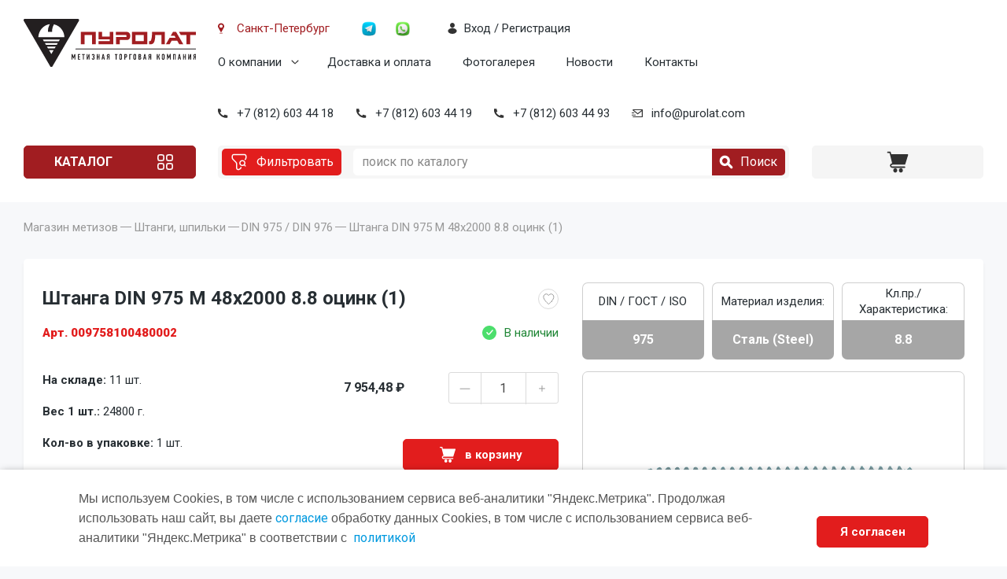

--- FILE ---
content_type: text/html; charset=utf-8
request_url: https://purolat.com/shop/stangi-spilyki/din-975/shtanga-din-975-m-48x2000-88-ocink-1-/
body_size: 20864
content:
<!DOCTYPE html>
<!--[if IE 8 ]>
<html class="ie ie8" lang="ru"> <![endif]-->
<!--[if (gte IE 9)|!(IE)]><!-->
<html lang="ru"> <!--<![endif]-->
<head>
    <!-- Basic Page Needs ================================================== -->
    <meta http-equiv="Content-Type" content="text/html; charset=utf-8"/>
    <title>Штанга DIN 975 M 48x2000  8.8 оцинк  (1) -  Штанги, шпильки купить в интернет-магазине </title>
    <meta name="Keywords" content="Штанга DIN 975 M 48x2000  8.8 оцинк  (1), , Шпилька резьбовая DIN 975, купить штангу телескопическую (шпильку саморез) оптом в Санкт-Петербурге, ,МТК Пуролат "/>
    <meta name="Description" content="заказать Штанга DIN 975 M 48x2000  8.8 оцинк  (1) в  интернет магазине с скидкой ОПТОМ и доставкой по России"/>
    <meta name="yandex-verification" content="4e7d953b40bb8e6e"/>
    <meta name="viewport" content="width=device-width, initial-scale=1.0"/>
            <link rel="canonical" href="https://purolat.com/shop/stangi-spilyki/din-975/shtanga-din-975-m-48x2000-88-ocink-1-/"/>            <!-- rss -->
                            <link rel="alternate" type="application/rss+xml" title="МТК Пуролат" href="https://purolat.com/blog/rss/">
                <!--link href="/wa-data/public/site/themes/purolat/style.css?ver=01" rel="stylesheet"-->
    <link href="/wa-data/public/site/themes/purolat/px.min.css?v=16072025" rel="stylesheet"/>
    <link rel="shortcut icon" href="/favicon.ico"/>
    <link rel="preconnect" href="https://fonts.googleapis.com"/>
    <link rel="preconnect" href="https://fonts.gstatic.com" crossorigin/>
    <link href="https://fonts.googleapis.com/css2?family=Roboto:wght@300;400;500;700;900&display=swap"
          rel="stylesheet"/>
    <link rel="stylesheet" href="/wa-data/public/shop/themes/purolat/css/reset.min.css?v=16072025"/>
    <link rel="stylesheet" href="/wa-data/public/shop/themes/purolat/css/jquery-ui.min.css?v=16072025"/>
    <link rel="stylesheet" href="/wa-data/public/shop/themes/purolat/css/swipebox.min.css?v=16072025"/>
    <link rel="stylesheet" href="/wa-data/public/shop/themes/purolat/css/slick.min.css?v=16072025"/>
    <link rel="stylesheet" href="/wa-data/public/shop/themes/purolat/css/style.min.css?v=16072025"/>
    <link rel="stylesheet" href="/wa-data/public/shop/themes/purolat/css/add.min.css?v=16072025"/>

    <!--[if lt IE 9]>
    <script src="http://html5shim.googlecode.com/svn/trunk/html5.js"></script>
    <![endif]-->
    <meta name="wa-expert-hash" content="e4e3b93d0ba48eaa1049328aefbcd8d14b5a24d"/>
</head>

<body class="home ttt">
    
<script src="/wa-data/public/shop/themes/purolat/js/jquery.min.js"></script>
    <!-- plugin hook: 'frontend_head' -->
    
    <style type="text/css">
	.results-search-box.loading { background: url("/wa-apps/shop/plugins/yoss/img/loading-blue.gif") no-repeat scroll center 15px #fff; }
.results-search-box .loading { background: url("/wa-apps/shop/plugins/yoss/img/loading-blue.gif") no-repeat scroll center 15px #fff; height: 35px; width: 100%; } 
	.yoss-result { background-color: #fff; border: 1px solid rgba(155, 155, 155, 0.5); border-bottom-left-radius: 6px; border-bottom-right-radius: 6px; left: 0; margin: 0; max-height: 400px; min-height: 40px; overflow-x: hidden; overflow-y: auto; position: absolute; top: 36px; width: auto; z-index: 9999; }
.yoss-result.no-products { color: #444; line-height: 40px; text-align: center; width: inherit; }
.yoss-result.yoss-error { color: #de4d2c; line-height: 40px; text-align: center; width: inherit; }
.yoss-result .yoss-result-wrapper { border-bottom: 1px dotted #dbdbdb; float: left; width: 100%; }
.yoss-result .yoss-result-wrapper:last-child { border-bottom: 0 none; }
.yoss-result .yoss-result-product-count { display: block; float: left; font-size: 16px; font-weight: bold; margin: 29px 0; position: relative; text-align: center; width: 40%; }
.yoss-result .yoss-result-show-all { display: block; float: left; font-weight: normal; margin: 29px 0; position: relative; text-align: left; width: 60%; }
.yoss-result .yoss-result-left { float: left; width: 75%; }
.yoss-result .yoss-result-right { float: right; width: 25%; }
.yoss-result .product-image { float: left; height: 48px; margin: 20px 4% 30px; overflow: hidden; width: 20%; }
.yoss-result .product-image img{display: block;width: 100%;}
.yoss-result .product-name { display: block; float: left; font-size: 14px; font-weight: bold; line-height: 18px; margin: 16px 0 10px; position: relative; text-align: left; width: 72%; }
.yoss-result .product-brand, .yoss-result .product-category { color: #777; float: left; font-size: 0.8em; margin: 0 10px 0 0; position: relative; }
.yoss-result .product-brand a , .yoss-result .product-category a { color: #777; }
.yoss-result .product-price { display: block; float: left; font-size: 1.6em; font-weight: bold; margin: 20px 0 10px; text-align: center; width: 100%; }
.yoss-result .product-link { border: 1px solid; border-radius: 4px; display: inline-block; font-weight: bold; height: 26px; line-height: 26px; overflow: hidden; text-align: center; text-decoration: none; width: 85%; }
</style>

<script type="text/javascript">
	
</script>

<script type="text/javascript">
	(function ($) {
	    //yossFrontend.initModule();
	})(jQuery);
</script><script src='/wa-apps/shop/plugins/arrived/js/main.js?v3.3.4'></script>
		<script> var arrived_ignore_stock_count = 1; </script>
		<link rel='stylesheet' href='/wa-apps/shop/plugins/arrived/css/main.css?v3.3.4' /><script>$(function() { $.youcityWindows = '1'; $.youcitySearchUrl = '/shop/youcitySearch/'; $.youcityPluginUrl = '/shop/youcityGet/';});</script>





<link media="screen" type="text/css" href="/wa-apps/shop/plugins/qprdview/util/fancybox/jquery.fancybox.css" rel="stylesheet">
<script type="text/javascript" src="/wa-apps/shop/plugins/qprdview/util/fancybox/jquery.fancybox.js"></script>

<script type="text/javascript" src="/wa-apps/shop/plugins/qprdview/util/bxslider/jquery.bxslider.min.js"></script>

<script type="text/javascript">
	/**
 * fprview.frontend.js
 * Module fprviewFrontend
 */

/*global $, fprviewFrontend */

//------------------- BEGIN JQUERY FUNCTIONS ------------------
//-------------------- END JQUERY FUNCTIONS -------------------

var fprviewFrontend = (function () { "use strict";
	//---------------- BEGIN MODULE SCOPE VARIABLES ---------------
	var
		initModule;
	//----------------- END MODULE SCOPE VARIABLES ----------------

	//------------------- BEGIN PUBLIC METHODS --------------------
	initModule = function () {

		$(document).on('click', 'a.fprview-more-info,a.fprview-more-info-morez', function(event){
			event.preventDefault();
            var url = '/shop/qprdview/';
            var th = $(this);
            $.ajax({
                type: 'get',
                url: url,
                data: {
                    'id': $(this).data('id')
                },
                success: function(back) {

                    $.fancybox({
                        content:back,
                        autoSize : false,
                        width    : "1002px",
                        height   : "438px",
                        minHeight: "438px",
                        autoResize: false,
                        padding  : "0"
                    });
                }
            });
/*
			$.fancybox({
				type     : 'ajax',
				href     : $(this).attr('data-url'),
				autoSize : false,
				width    : "1002px",
				height   : "438px",
                minWidth : "1002px",
			    minHeight: "438px",
                autoResize: false,
                padding  : "0",
                ajax : {
                    type    : "GET",
                }
            });*/

					});  

		
	};

	return {
		initModule: initModule
	};
	//------------------- END PUBLIC METHODS ----------------------
}());
</script>

<script type="text/javascript">
	$(document).ready(function () {
	    fprviewFrontend.initModule();
	});
</script><link href="/wa-apps/shop/plugins/oneclick/css/oneclick.min.css" rel="stylesheet" type="text/css"><script src="/wa-apps/shop/plugins/oneclick/js/oneclick.min.js"></script><link href="/wa-apps/shop/plugins/favgoods/css/favgoods.css" rel="stylesheet" type="text/css"><script src="/wa-apps/shop/plugins/favgoods/js/favgoods.js"></script><script>var added_class = "active"; function favgoods_callback (response, button) {switch (response) 
{
	
	case "added":
	if(button.hasClass("active"))
	{
		button.removeClass("active");
	}
	else{
		button.addClass("active");
	}
	break;
	
	case "deleted":
	button.removeClass("active");
	break;
	
	case "already exists":
	alert("Этот товар уже в списке" );
	break;
	
	case "not found":
	alert("Этот товар отсутствует" );
	break;
	
	default:
	alert( "Непредвиденная ошибка" );
	
}}; window.root_url = "/shop/";</script><!-- wrap -->
<div class="wrap">
    <style>
.results-search-box.loading { background: url("/wa-apps/shop/plugins/yoss/img/loading-blue.gif") no-repeat scroll center 15px #fff; }
.results-search-box .loading { background: url("/wa-apps/shop/plugins/yoss/img/loading-blue.gif") no-repeat scroll center 15px #fff; height: 35px; width: 100%; }
</style>
<!-- header -->
<header class="header">
	<div class="inner-wrap">
		<div class="logo-wrap">
			<a href="/" class="logo">
				<img src="/wa-data/public/shop/themes/purolat//img/main/logo.svg" alt="">
			</a>
		</div>
		<div class="main-panel-wrap">
			<div class="panel-inner-wrap">
				<div class="location-wrap">
					<span class="btn-action-icon button-location">
						<span class="button-title">Санкт-Петербург</span>
					</span>
				</div>
				<div class="menu-wrap">
					<div class="popup-menu-wrap page-menu-wrap js-popup-wrap">
						<a href="" class="btn button-second btn-action-ico ico-menu btn-popup js-btn-toggle"></a>
						<div class="popup-content-block js-popup-block">
							<div class="popup-menu-wrap">
								<ul class="menu">
									<li>
										<a href="/o-kompanii/">О компании</a>
										<ul>
											<li><a href="/sertifikaty/">Сертификаты</a></li>
										</ul>
									</li>
									<li>
										<a href="/dostavka/">Доставка и оплата</a>
									</li>
									<li><a href="/photos/">Фотогалерея</a></li>
									<li><a href="/novosti/" title="Новости">Новости</a></li>
									<li><a href="/kontakty/">Контакты</a></li>
								</ul>
							</div>
						</div>
					</div>
				</div>
				<div class="soc-wrap">
					<a href="https://t.me/+79990360494" class="btn-action-ico button-soc">
						<img src="/wa-data/public/shop/themes/purolat//img/icons/soc-tg.png" alt="" />
					</a>
					<a href="https://api.whatsapp.com/send?phone=79990360494" class="btn-action-ico button-soc">
						<img src="/wa-data/public/shop/themes/purolat//img/icons/soc-wa.png" alt="" />
					</a>
				</div>
				<div class="login-wrap">
																					<a href="/login/" class="btn-action-icon button-dark button-user js-popup-open" data-popup="popup-login">
									<span class="button-title">Вход / Регистрация</span>
								</a>
								<!--a href="/signup/" class="btn-action-icon button-dark button-user1 js-popup-open" data-popup="popup-reg">
									<span class="button-title">Регистрация</span>
								</a-->
																	</div>
			</div>
			<div class="contacts-inner-wrap">
				<div class="cnt-mobile">
					<a href="tel:88126034418" class="btn button-light btn-action-ico ico-phone">+7 (812) 603 44 18</a>
				</div>
				<div class="cnt-wrap">
					<a href="tel:88126034418" class="btn-action-icon button-phone button-dark">+7 (812) 603 44 18</a>
				</div>
				<div class="cnt-wrap">
					<a href="tel:88126034419" class="btn-action-icon button-phone button-dark">+7 (812) 603 44 19</a>
				</div>
				<div class="cnt-wrap">
					<a href="tel:88126034493" class="btn-action-icon button-phone button-dark">+7 (812) 603 44 93</a>
				</div>
				<div class="cnt-wrap">
					<a href="mailto:info@purolat.com" class="btn-action-icon button-email button-dark">info@purolat.com</a>
				</div>
			</div>
		</div>
		<div class="actions-panel-wrap">
			<div class="filter-wrap active">
				<a href="" class="btn button-light">
					<span class="button-ico">
						<img src="/wa-data/public/shop/themes/purolat//img/icons/filter.svg" alt="" />
					</span>
				</a>
			</div>
			<div class="logo-actions-wrap">
				<a href="" class="logo">
					<img src="/wa-data/public/shop/themes/purolat//img/main/logo-main.png" alt="" />
				</a>
			</div>
			<div class="catalog-wrap popup-catalog-wrap page-menu-wrap js-popup-wrap">
				<a href="" class="btn button-second btn-popup js-btn-toggle">Каталог</a>
				<div class="popup-content-block js-popup-block">
					<ul class="menu">
						
														<li>
								<a href="/shop/ankera/" class="btn-action-menu">
									<span class="button-ico">
																				<img src="/wa-data/public/shop/catimg2/1037/icon/menu01.svg" alt="Анкера" title="Анкера" />
									</span>
									<span class="button-title">Анкера</span>
								</a>
																									<ul class="submenu-outer-wrap">
										<li class="submenu-inner-wrap">
											<div class="submenu-title"><a href="/shop/ankera/" class="subcat">Анкера</a></div>
																							<ul>
																											<a href="/shop/ankera/anker-klinovoy/">Анкер клиновой</a>
																																																							<a href="/shop/ankera/ankerklin-potolochnyy/">Анкер-клин потолочный</a>
																																																							<a href="/shop/ankera/ankernyy-bolt/">Анкерный болт</a>
																																																							<a href="/shop/ankera/ankernyy-bolt-dvukhraspornyy/">Анкерный болт двухраспорный</a>
																																																							<a href="/shop/ankera/ankernyy-bolt-s-gaykoy/">Анкерный болт с гайкой</a>
																																																							<a href="/shop/ankera/ankernyy-bolt-s-kolcom/">Анкерный болт с кольцом</a>
																																																							<a href="/shop/ankera/ankernyy-bolt-s-kryukom/">Анкерный болт с крюком</a>
																																																					</ul>
																					</li>
									</ul>
															</li>
						
														<li>
								<a href="/shop/bolt/" class="btn-action-menu">
									<span class="button-ico">
																				<img src="/wa-data/public/shop/catimg2/1038/icon/menu02.svg" alt="Болты" title="Болты" />
									</span>
									<span class="button-title">Болты</span>
								</a>
																									<ul class="submenu-outer-wrap">
										<li class="submenu-inner-wrap">
											<div class="submenu-title"><a href="/shop/bolt/" class="subcat">Болты</a></div>
																							<ul>
																											<a href="/shop/bolt/din_186/">DIN  186</a>
																																																							<a href="/shop/bolt/DIN-261/">DIN  261</a>
																																																							<a href="/shop/bolt/DIN-444-GOST-3033-79/">DIN  444 / ГОСТ 3033-79</a>
																																																							<a href="/shop/bolt/DIN-561/">DIN  561</a>
																																																							<a href="/shop/bolt/DIN-603/">DIN  603 / ГОСТ 7802-81</a>
																																																							<a href="/shop/bolt/din_604/">DIN  604</a>
																																																							<a href="/shop/bolt/din-607/">DIN  607 / ГОСТ 7801-81</a>
																																																							<a href="/shop/bolt/din-608/">DIN  608</a>
																																																							<a href="/shop/bolt/DIN-931-gost-7798-70-gost-7805-70/">DIN  931 / ГОСТ 7798-70 / ГОСТ 7805-70</a>
																																																							<a href="/shop/bolt/DIN-933-gost-7798-70-gost-7805-70/">DIN  933 / ГОСТ 7798-70 / ГОСТ 7805-70</a>
																																																							<a href="/shop/bolt/din-960/">DIN  960 / ГОСТ 7798-70 / ГОСТ 7805-70</a>
																																																							<a href="/shop/bolt/DIN-961/">DIN  961 / ГОСТ 7798-70 / ГОСТ 7805-70</a>
																																																							<a href="/shop/bolt/DIN-6914-EN-14399-4/">DIN 6914 / EN 14399-4</a>
																																																							<a href="/shop/bolt/DIN-6921/">DIN 6921</a>
																																																							<a href="/shop/bolt/gost-778681-lemeshnyy/">ГОСТ 7786-81 лемешный</a>
																																																							<a href="/shop/bolt/gost-7796-70/">ГОСТ 7796-70</a>
																																																							<a href="/shop/bolt/gost_52644_2006/">ГОСТ Р 52644-2006</a>
																																																					</ul>
																					</li>
									</ul>
															</li>
						
														<li>
								<a href="/shop/vint/" class="btn-action-menu">
									<span class="button-ico">
																				<img src="/wa-data/public/shop/catimg2/1047/icon/menu03.svg" alt="Винты" title="Винты" />
									</span>
									<span class="button-title">Винты</span>
								</a>
																									<ul class="submenu-outer-wrap">
										<li class="submenu-inner-wrap">
											<div class="submenu-title"><a href="/shop/vint/" class="subcat">Винты</a></div>
																							<ul>
																											<a href="/shop/vint/din-464/">DIN   464</a>
																																																							<a href="/shop/vint/DIN-84-gost-1491-80/">DIN    84 / ГОСТ 1491-80</a>
																																																							<a href="/shop/vint/DIN-85/">DIN    85</a>
																																																							<a href="/shop/vint/din-316/">DIN   316</a>
																																																							<a href="/shop/vint/DIN-404/">DIN   404</a>
																																																							<a href="/shop/vint/DIN-417-gost-1478-93/">DIN   417 / ГОСТ 1478-93</a>
																																																							<a href="/shop/vint/DIN-427-gost-18746-80/">DIN   427 / ГОСТ 18746-80</a>
																																																							<a href="/shop/vint/DIN-478/">DIN   478</a>
																																																							<a href="/shop/vint/DIN-479-gost-1482-82/">DIN   479 / ГОСТ 1482-82</a>
																																																							<a href="/shop/vint/DIN-480-gost-1486-84/">DIN   480 / ГОСТ 1486-84</a>
																																																							<a href="/shop/vint/DIN-551-gost-1477-93/">DIN   551 / ГОСТ 1477-93</a>
																																																							<a href="/shop/vint/DIN-553-gost-1476-93/">DIN   553 / ГОСТ 1476-93</a>
																																																							<a href="/shop/vint/DIN-564/">DIN   564</a>
																																																							<a href="/shop/vint/DIN-653/">DIN   653</a>
																																																							<a href="/shop/vint/DIN-912-gost-11738-84/">DIN   912 / ГОСТ 11738-84</a>
																																																							<a href="/shop/vint/DIN-913-gost-11074-93/">DIN   913 / ГОСТ 11074-93</a>
																																																							<a href="/shop/vint/DIN-914-gost-8878-93/">DIN   914 / ГОСТ 8878-93</a>
																																																							<a href="/shop/vint/DIN-915-gost-11075-93/">DIN   915 / ГОСТ 11075-93</a>
																																																							<a href="/shop/vint/DIN-916-gost-28964-91/">DIN   916 / ГОСТ 28964-91</a>
																																																							<a href="/shop/vint/din-920/">DIN   920</a>
																																																							<a href="/shop/vint/din_921/">DIN   921</a>
																																																							<a href="/shop/vint/iso_14583/">DIN   923</a>
																																																							<a href="/shop/vint/DIN-963-gost-17475-80/">DIN   963 / ГОСТ 17475-80</a>
																																																							<a href="/shop/vint/DIN-964-gost-17474-80/">DIN   964 / ГОСТ 17474-80</a>
																																																							<a href="/shop/vint/DIN-965-gost-17475-80/">DIN   965 / ГОСТ 17475-80</a>
																																																							<a href="/shop/vint/DIN-966-gost-17474-80/">DIN   966 / ГОСТ 17474-80</a>
																																																							<a href="/shop/vint/DIN-967/">DIN   967</a>
																																																							<a href="/shop/vint/din_6912/">DIN 6912</a>
																																																							<a href="/shop/vint/DIN-7500/">DIN 7500</a>
																																																							<a href="/shop/vint/din_7516/">DIN 7516</a>
																																																							<a href="/shop/vint/DIN-7984/">DIN 7984</a>
																																																							<a href="/shop/vint/DIN-7985-gost-17473-80/">DIN 7985 / ГОСТ 17473-80</a>
																																																							<a href="/shop/vint/DIN-7991-ISO-10642/">DIN 7991 / ISO 10642</a>
																																																							<a href="/shop/vint/ISO-7379/">ISO  7379</a>
																																																							<a href="/shop/vint/ISO-7380-gost-28963-91/">ISO  7380 / ГОСТ 28963-91</a>
																																																							<a href="/shop/vint/vint-konfirmat/">Винт конфирмат</a>
																																																							<a href="/shop/vint/GOST-10336-80/">ГОСТ 10336-80</a>
																																																							<a href="/shop/vint/gost_17473_80/">ГОСТ 17473-80</a>
																																																					</ul>
																					</li>
									</ul>
															</li>
						
														<li>
								<a href="/shop/gaiki/" class="btn-action-menu">
									<span class="button-ico">
																				<img src="/wa-data/public/shop/catimg2/1078/icon/menu04.svg" alt="Гайки" title="Гайки" />
									</span>
									<span class="button-title">Гайки</span>
								</a>
																									<ul class="submenu-outer-wrap">
										<li class="submenu-inner-wrap">
											<div class="submenu-title"><a href="/shop/gaiki/" class="subcat">Гайки</a></div>
																							<ul>
																											<a href="/shop/gaiki/DIN-315-gost-3032-76/">DIN   315 / ГОСТ 3032-76</a>
																																																							<a href="/shop/gaiki/DIN-439-gost-5916-70/">DIN   439 / ГОСТ 5916-70</a>
																																																							<a href="/shop/gaiki/din-467/">DIN   467</a>
																																																							<a href="/shop/gaiki/din_546/">DIN   546 круглая шлицевая</a>
																																																							<a href="/shop/gaiki/din_557/">DIN   557</a>
																																																							<a href="/shop/gaiki/DIN-562/">DIN   562</a>
																																																							<a href="/shop/gaiki/din-917/">DIN   917</a>
																																																							<a href="/shop/gaiki/DIN_928_gayka privarnaya/">DIN   928</a>
																																																							<a href="/shop/gaiki/DIN-929/">DIN   929</a>
																																																							<a href="/shop/gaiki/DIN-934-gost-5915-70-gost-5927-70/">DIN   934 / ГОСТ 5915-70 / ГОСТ 5927-70</a>
																																																							<a href="/shop/gaiki/DIN-935-gost-5918-73-gost-5932-73/">DIN   935 / ГОСТ 5918-73 / ГОСТ 5932-73</a>
																																																							<a href="/shop/gaiki/DIN-936-gost-5916-70/">DIN   936 / ГОСТ 5916-70</a>
																																																							<a href="/shop/gaiki/DIN-937-gost-5919-73-gost-5933-73/">DIN   937 / ГОСТ 5919-73 / ГОСТ 5933-73</a>
																																																							<a href="/shop/gaiki/DIN-980/">DIN   980</a>
																																																							<a href="/shop/gaiki/DIN-981/">DIN   981</a>
																																																							<a href="/shop/gaiki/DIN-982/">DIN   982</a>
																																																							<a href="/shop/gaiki/DIN-985-gost-50273-92/">DIN   985 / ГОСТ 50273-92 </a>
																																																							<a href="/shop/gaiki/DIN-1587-gost-11860-85/">DIN  1587 / ГОСТ 11860-85</a>
																																																							<a href="/shop/gaiki/DIN-1624/">DIN  1624</a>
																																																							<a href="/shop/gaiki/din-1804/">DIN  1804</a>
																																																							<a href="/shop/gaiki/DIN-6330-gost-5931-70/">DIN  6330 / ГОСТ 5931-70</a>
																																																							<a href="/shop/gaiki/DIN-6331/">DIN  6331 / ГОСТ 8918-69</a>
																																																							<a href="/shop/gaiki/DIN-6334/">DIN  6334</a>
																																																							<a href="/shop/gaiki/DIN-6923-gost-50592-93/">DIN  6923 / ГОСТ 50592-93</a>
																																																							<a href="/shop/gaiki/din_6924/">DIN  6924</a>
																																																							<a href="/shop/gaiki/din-7967/">DIN  7967</a>
																																																							<a href="/shop/gaiki/din_74361_2/">DIN 74361</a>
																																																							<a href="/shop/gaiki/gayka-zapresovochnaya/">Гайка запресовочная</a>
																																																							<a href="/shop/gaiki/GOST-11871-88/">ГОСТ 11871-88</a>
																																																							<a href="/shop/gaiki/GOST_52645_2006/">ГОСТ Р 52645-2006</a>
																																																					</ul>
																					</li>
									</ul>
															</li>
						
														<li>
								<a href="/shop/zaklepki/" class="btn-action-menu">
									<span class="button-ico">
																				<img src="/wa-data/public/shop/catimg2/1095/icon/zaklepki.svg" alt="Заклепки" title="Заклепки" />
									</span>
									<span class="button-title">Заклепки</span>
								</a>
																									<ul class="submenu-outer-wrap">
										<li class="submenu-inner-wrap">
											<div class="submenu-title"><a href="/shop/zaklepki/" class="subcat">Заклепки</a></div>
																							<ul>
																											<a href="/shop/zaklepki/DIN-660-gost-10299-80/">ГОСТ 10299-80 / ~ DIN 660</a>
																																																							<a href="/shop/zaklepki/DIN-661-gost-10300-80/">ГОСТ 10300-80 / ~ DIN 661</a>
																																																							<a href="/shop/zaklepki/DIN-7337-vitiajnaia/">DIN 7337 вытяжная</a>
																																											<li><a href="/shop/zaklepki/DIN-7337-vitiajnaia/standartnyy-bortik/">Плоский бортик</a></li>
																													<li><a href="/shop/zaklepki/DIN-7337-vitiajnaia/potaynoy-bortik/">Потайной бортик</a></li>
																																									<a href="/shop/zaklepki/din_7338/">DIN 7338</a>
																																																							<a href="/shop/zaklepki/GOST-10303-80/">ГОСТ 10303-80</a>
																																																							<a href="/shop/zaklepki/zaklepka-gayka/">Заклепка гайка</a>
																																											<li><a href="/shop/zaklepki/zaklepka-gayka/ploskiy-bortik/">Плоский бортик</a></li>
																													<li><a href="/shop/zaklepki/zaklepka-gayka/potaynoy-bortik/">Потайной бортик</a></li>
																													<li><a href="/shop/zaklepki/zaklepka-gayka/potaynoy-umenyshennyy-bortik/">Потайной уменьшенный  бортик</a></li>
																													<li><a href="/shop/zaklepki/zaklepka-gayka/shestigrannye/">Шестигранные</a></li>
																																							</ul>
																					</li>
									</ul>
															</li>
						
														<li>
								<a href="/shop/kryuki-kolca-s-metricheskoy-rezboy/" class="btn-action-menu">
									<span class="button-ico">
																				<img src="/wa-data/public/shop/catimg2/1272/icon/menu06.svg" alt="Крюки, кольца, с метрической резьбой" title="Крюки, кольца, с метрической резьбой" />
									</span>
									<span class="button-title">Крюки, кольца, с метрической резьбой</span>
								</a>
																									<ul class="submenu-outer-wrap">
										<li class="submenu-inner-wrap">
											<div class="submenu-title"><a href="/shop/kryuki-kolca-s-metricheskoy-rezboy/" class="subcat">Крюки, кольца, с метрической резьбой</a></div>
																							<ul>
																											<a href="/shop/kryuki-kolca-s-metricheskoy-rezboy/kolca-s-metricheskoy-rezboy/">Кольца с метрической резьбой</a>
																																																							<a href="/shop/kryuki-kolca-s-metricheskoy-rezboy/kryuki-s-metricheskoy-rezboy/">Крюки с метрической резьбой</a>
																																																					</ul>
																					</li>
									</ul>
															</li>
						
														<li>
								<a href="/shop/press-maslenki/" class="btn-action-menu">
									<span class="button-ico">
																				<img src="/wa-data/public/shop/catimg2/1102/icon/menu07.svg" alt="Пресс-масленки" title="Пресс-масленки" />
									</span>
									<span class="button-title">Пресс-масленки</span>
								</a>
																									<ul class="submenu-outer-wrap">
										<li class="submenu-inner-wrap">
											<div class="submenu-title"><a href="/shop/press-maslenki/" class="subcat">Пресс-масленки</a></div>
																							<ul>
																											<a href="/shop/press-maslenki/DIN-3404/">DIN 3404</a>
																																																							<a href="/shop/press-maslenki/gost-19853-74-gost-71412/">ГОСТ 19853-74 / DIN 71412</a>
																																																					</ul>
																					</li>
									</ul>
															</li>
						
														<li>
								<a href="/shop/probki/" class="btn-action-menu">
									<span class="button-ico">
																				<img src="/wa-data/public/shop/catimg2/1106/icon/menu08.svg" alt="Пробки, Разное" title="Пробки, Разное" />
									</span>
									<span class="button-title">Пробки, Разное</span>
								</a>
																									<ul class="submenu-outer-wrap">
										<li class="submenu-inner-wrap">
											<div class="submenu-title"><a href="/shop/probki/" class="subcat">Пробки, Разное</a></div>
																							<ul>
																											<a href="/shop/probki/din_99_ruchka_konicheskaya/">DIN   99 Гайка-ручка</a>
																																																							<a href="/shop/probki/din-434_2/">DIN  443</a>
																																																							<a href="/shop/probki/DIN-906/">DIN  906</a>
																																																							<a href="/shop/probki/DIN-908/">DIN  908</a>
																																																							<a href="/shop/probki/DIN-909/">DIN  909</a>
																																																							<a href="/shop/probki/DIN-910/">DIN  910</a>
																																																							<a href="/shop/probki/din_71802/">DIN 71802</a>
																																																					</ul>
																					</li>
									</ul>
															</li>
						
														<li>
								<a href="/shop/prujini-terelchatie/" class="btn-action-menu">
									<span class="button-ico">
																				<img src="/wa-data/public/shop/catimg2/1109/icon/menu09.svg" alt="Пружины тарельчатые" title="Пружины тарельчатые" />
									</span>
									<span class="button-title">Пружины тарельчатые</span>
								</a>
																									<ul class="submenu-outer-wrap">
										<li class="submenu-inner-wrap">
											<div class="submenu-title"><a href="/shop/prujini-terelchatie/" class="subcat">Пружины тарельчатые</a></div>
																							<ul>
																											<a href="/shop/prujini-terelchatie/DIN-2093-gost-3057-90/">DIN 2093 / ГОСТ 3057-90</a>
																																																					</ul>
																					</li>
									</ul>
															</li>
						
														<li>
								<a href="/shop/samorezy/" class="btn-action-menu">
									<span class="button-ico">
																				<img src="/wa-data/public/shop/catimg2/1111/icon/menu10.svg" alt="Саморезы" title="Саморезы" />
									</span>
									<span class="button-title">Саморезы</span>
								</a>
																									<ul class="submenu-outer-wrap">
										<li class="submenu-inner-wrap">
											<div class="submenu-title"><a href="/shop/samorezy/" class="subcat">Саморезы</a></div>
																							<ul>
																											<a href="/shop/samorezy/din-968/">DIN  968</a>
																																																							<a href="/shop/samorezy/din-7504/">DIN 7504</a>
																																																							<a href="/shop/samorezy/din-7976/">DIN 7976 / ISO 1479</a>
																																																							<a href="/shop/samorezy/din-7981/">DIN 7981</a>
																																																							<a href="/shop/samorezy/din-7982/">DIN 7982</a>
																																																							<a href="/shop/samorezy/gipsocarton-derevo/">Саморезы гипсокартон-дерево</a>
																																																							<a href="/shop/samorezy/gipsocarton-metall/">Саморезы гипсокартон-металл</a>
																																																							<a href="/shop/samorezy/metall/">Саморезы металл-металл, с остр.к </a>
																																																							<a href="/shop/samorezy/metallsprw/">Саморезы металл-металл, с пр/ш и остр.к </a>
																																																							<a href="/shop/samorezy/samorezy-metall-metall-s-pr-sh-i-sverlom/">Саморезы металл-металл, с пр/ш и сверлом</a>
																																																							<a href="/shop/samorezy/universalnye/">Саморезы универсальные</a>
																																											<li><a href="/shop/samorezy/universalnye/samorezy-universalnye-s-pol-g/">Саморезы универсальные с пол/г</a></li>
																													<li><a href="/shop/samorezy/universalnye/samorezy-universalnye-s-pot-g/">Саморезы универсальные с пот/г</a></li>
																																							</ul>
																					</li>
									</ul>
															</li>
						
														<li>
								<a href="/shop/stopornye-kolyca/" class="btn-action-menu">
									<span class="button-ico">
																				<img src="/wa-data/public/shop/catimg2/1116/icon/menu11.svg" alt="Стопорные кольца" title="Стопорные кольца" />
									</span>
									<span class="button-title">Стопорные кольца</span>
								</a>
																									<ul class="submenu-outer-wrap">
										<li class="submenu-inner-wrap">
											<div class="submenu-title"><a href="/shop/stopornye-kolyca/" class="subcat">Стопорные кольца</a></div>
																							<ul>
																											<a href="/shop/stopornye-kolyca/din-471/">DIN 471</a>
																																																							<a href="/shop/stopornye-kolyca/din-472/">DIN 472</a>
																																																							<a href="/shop/stopornye-kolyca/din-705/">DIN 705</a>
																																																							<a href="/shop/stopornye-kolyca/din-7993/">DIN 7993</a>
																																																							<a href="/shop/stopornye-kolyca/gost-13940/">ГОСТ 13940</a>
																																																							<a href="/shop/stopornye-kolyca/gost-13941/">ГОСТ 13941</a>
																																																							<a href="/shop/stopornye-kolyca/gost-13942/">ГОСТ 13942</a>
																																																							<a href="/shop/stopornye-kolyca/gost-13943/">ГОСТ 13943</a>
																																																					</ul>
																					</li>
									</ul>
															</li>
						
														<li>
								<a href="/shop/takelaj/" class="btn-action-menu">
									<span class="button-ico">
																				<img src="/wa-data/public/shop/catimg2/1124/icon/menu12.svg" alt="Такелаж" title="Такелаж" />
									</span>
									<span class="button-title">Такелаж</span>
								</a>
																									<ul class="submenu-outer-wrap">
										<li class="submenu-inner-wrap">
											<div class="submenu-title"><a href="/shop/takelaj/" class="subcat">Такелаж</a></div>
																							<ul>
																											<a href="/shop/takelaj/gost-4751-73/">DIN 580 / ГОСТ 4751-73</a>
																																																							<a href="/shop/takelaj/din-582/">DIN 582</a>
																																																					</ul>
																					</li>
									</ul>
															</li>
						
														<li>
								<a href="/shop/saiby/" class="btn-action-menu">
									<span class="button-ico">
																				<img src="/wa-data/public/shop/catimg2/1127/icon/menu13.svg" alt="Шайбы" title="Шайбы" />
									</span>
									<span class="button-title">Шайбы</span>
								</a>
																									<ul class="submenu-outer-wrap">
										<li class="submenu-inner-wrap">
											<div class="submenu-title"><a href="/shop/saiby/" class="subcat">Шайбы</a></div>
																							<ul>
																											<a href="/shop/saiby/gost-964978/">ГОСТ  9649-78</a>
																																																							<a href="/shop/saiby/din-93/">DIN    93</a>
																																																							<a href="/shop/saiby/gost-11371-78/">DIN   125 / ГОСТ 11371-78</a>
																																																							<a href="/shop/saiby/gost-6402-70/">DIN   127 / ГОСТ 6402-70</a>
																																																							<a href="/shop/saiby/din-137a/">DIN   137A</a>
																																																							<a href="/shop/saiby/din-432/">DIN   432</a>
																																																							<a href="/shop/saiby/gost-10450-78/">DIN   433 / ГОСТ 10450-78</a>
																																																							<a href="/shop/saiby/din-434/">DIN   434 / ГОСТ 10906-78</a>
																																																							<a href="/shop/saiby/din-435/">DIN   435 / ГОСТ 10906-78</a>
																																																							<a href="/shop/saiby/din-436/">DIN   436</a>
																																																							<a href="/shop/saiby/din-440/">DIN   440</a>
																																																							<a href="/shop/saiby/din_462/">DIN   462</a>
																																																							<a href="/shop/saiby/din-463/">DIN   463 / ГОСТ 13463-77</a>
																																																							<a href="/shop/saiby/din-988/">DIN   988</a>
																																																							<a href="/shop/saiby/din-1440/">DIN  1440 / ГОСТ 9649-78</a>
																																																							<a href="/shop/saiby/gost-8530/">DIN  5406 / ГОСТ 8530</a>
																																																							<a href="/shop/saiby/din-6319/">DIN  6319</a>
																																																							<a href="/shop/saiby/din-6340/">DIN  6340</a>
																																																							<a href="/shop/saiby/din-6796/">DIN  6796</a>
																																																							<a href="/shop/saiby/din-6797/">DIN  6797</a>
																																																							<a href="/shop/saiby/din-6798/">DIN  6798</a>
																																																							<a href="/shop/saiby/gost-11648/">DIN  6799 / ГОСТ 11648</a>
																																																							<a href="/shop/saiby/din-6916/">DIN  6916</a>
																																																							<a href="/shop/saiby/din-7349/">DIN  7349</a>
																																																							<a href="/shop/saiby/din-7603/">DIN  7603</a>
																																																							<a href="/shop/saiby/din-7980/">DIN  7980 / ГОСТ 6402-70</a>
																																																							<a href="/shop/saiby/gost-6958-78/">DIN  9021 / ГОСТ 6958-78</a>
																																																							<a href="/shop/saiby/din-25201/">DIN 25201 NORD-LOCK</a>
																																																							<a href="/shop/saiby/din-74361/">DIN 74361 C</a>
																																																							<a href="/shop/saiby/iso_7089/">ISO  7089</a>
																																																							<a href="/shop/saiby/schnorr/">SCHNORR</a>
																																																							<a href="/shop/saiby/gost_6402_70_2/">ГОСТ  6402-70</a>
																																																							<a href="/shop/saiby/gost-1090678/">ГОСТ 10906-78</a>
																																																							<a href="/shop/saiby/gost-11872-89/">ГОСТ 11872-89</a>
																																																							<a href="/shop/saiby/gost-13463-77/">ГОСТ 13463-77</a>
																																																							<a href="/shop/saiby/gost_13465_77/">ГОСТ 13465-77</a>
																																																							<a href="/shop/saiby/gost_52646_2006/">ГОСТ Р 52646-2006</a>
																																																							<a href="/shop/saiby/din_6928_iso_1479/">Шайба SPERRKANT</a>
																																																							<a href="/shop/saiby/shayba_kontaktnaya_s_nacechkami_NF_E 25_511/">Шайба контактная с насечками NF E 25-511</a>
																																																							<a href="/shop/saiby/shayba_kontaktnaya_tarelchataya_s_rifleniem_s_nogkami/">Шайба контактная с ножками SN 70093</a>
																																																					</ul>
																					</li>
									</ul>
															</li>
						
														<li>
								<a href="/shop/splinty/" class="btn-action-menu">
									<span class="button-ico">
																				<img src="/wa-data/public/shop/catimg2/1157/icon/menu14.svg" alt="Шплинты" title="Шплинты" />
									</span>
									<span class="button-title">Шплинты</span>
								</a>
																									<ul class="submenu-outer-wrap">
										<li class="submenu-inner-wrap">
											<div class="submenu-title"><a href="/shop/splinty/" class="subcat">Шплинты</a></div>
																							<ul>
																											<a href="/shop/splinty/gost-397-79/">DIN  94 / ГОСТ 397-79</a>
																																																							<a href="/shop/splinty/din-11024/">DIN 11024</a>
																																																					</ul>
																					</li>
									</ul>
															</li>
						
														<li>
								<a href="/shop/sponki/" class="btn-action-menu">
									<span class="button-ico">
																				<img src="/wa-data/public/shop/catimg2/1160/icon/menu15.svg" alt="Шпонки" title="Шпонки" />
									</span>
									<span class="button-title">Шпонки</span>
								</a>
																									<ul class="submenu-outer-wrap">
										<li class="submenu-inner-wrap">
											<div class="submenu-title"><a href="/shop/sponki/" class="subcat">Шпонки</a></div>
																							<ul>
																											<a href="/shop/sponki/gost-23360-78/">DIN 6885 / ГОСТ 23360-78</a>
																																																							<a href="/shop/sponki/gost-24071-97/">DIN 6888 / ГОСТ 24071-97</a>
																																																							<a href="/shop/sponki/gost-8787-68/">ГОСТ 8787-68 Сталь шпоночная / DIN 6880</a>
																																																					</ul>
																					</li>
									</ul>
															</li>
						
														<li>
								<a href="/shop/stangi-spilyki/" class="btn-action-menu">
									<span class="button-ico">
																				<img src="/wa-data/public/shop/catimg2/1165/icon/menu16.svg" alt="Штанги, шпильки" title="Штанги, шпильки" />
									</span>
									<span class="button-title">Штанги, шпильки</span>
								</a>
																									<ul class="submenu-outer-wrap">
										<li class="submenu-inner-wrap">
											<div class="submenu-title"><a href="/shop/stangi-spilyki/" class="subcat">Штанги, шпильки</a></div>
																							<ul>
																											<a href="/shop/stangi-spilyki/din-938/">DIN 938 / ГОСТ 22032-76</a>
																																																							<a href="/shop/stangi-spilyki/din-939/">DIN 939 / ГОСТ 22034-76</a>
																																																							<a href="/shop/stangi-spilyki/din-975/">DIN 975 / DIN 976</a>
																																																					</ul>
																					</li>
									</ul>
															</li>
						
														<li>
								<a href="/shop/stifty/" class="btn-action-menu">
									<span class="button-ico">
																				<img src="/wa-data/public/shop/catimg2/1170/icon/menu17.svg" alt="Штифты" title="Штифты" />
									</span>
									<span class="button-title">Штифты</span>
								</a>
																									<ul class="submenu-outer-wrap">
										<li class="submenu-inner-wrap">
											<div class="submenu-title"><a href="/shop/stifty/" class="subcat">Штифты</a></div>
																							<ul>
																											<a href="/shop/stifty/din-1-gost-3129-70/">DIN   1 / ГОСТ 3129-70</a>
																																																							<a href="/shop/stifty/din-7-gost-3128-70/">DIN   7 / ГОСТ 3128-70 / ISO 2338</a>
																																																							<a href="/shop/stifty/din-1470/">DIN  1470</a>
																																																							<a href="/shop/stifty/din_1471/">DIN  1471</a>
																																																							<a href="/shop/stifty/din-1472/">DIN  1472 / ISO 8745</a>
																																																							<a href="/shop/stifty/din-1473/">DIN  1473</a>
																																																							<a href="/shop/stifty/din-1474/">DIN  1474</a>
																																																							<a href="/shop/stifty/din-1475/">DIN  1475</a>
																																																							<a href="/shop/stifty/din-1481-gost-14229-93-iso-8752/">DIN  1481 / ГОСТ 14229-93 / ISO 8752</a>
																																																							<a href="/shop/stifty/din-6325-gost-24296-93/">DIN  6325 / ГОСТ 24296-93</a>
																																																							<a href="/shop/stifty/din-7343/">DIN  7343</a>
																																																							<a href="/shop/stifty/din-7346/">DIN  7346 / ISO 13337</a>
																																																							<a href="/shop/stifty/din-7978-gost-9464-79/">DIN  7978 / ГОСТ 9464-79</a>
																																																							<a href="/shop/stifty/din-7979-gost-12207-79/">DIN  7979 / ГОСТ 12207-79</a>
																																																							<a href="/shop/stifty/din-11023/">DIN 11023</a>
																																																							<a href="/shop/stifty/gost_3128_70_iso_2338/">ГОСТ 3128-70</a>
																																																					</ul>
																					</li>
									</ul>
															</li>
											</ul>
				</div>
			</div>
			<div class="search-wrap popup-search-wrap js-popup-wrap">
				<a href="" class="btn-popup btn button-second btn-action-ico ico-search js-btn-toggle"></a>
				<div class="popup-content-block js-popup-block">
					<div class="filter-action-wrap">
						<a href="" class="btn">
							<div class="button-ico">
								<img src="/wa-data/public/shop/themes/purolat/img/icons/filter.svg" alt="">
							</div>
							<div class="button-title">Фильтровать</div>
						</a>
					</div>
					<form method="get" action="/shop/new_search/" class="search frm-main-search">
						<input class="form-input" type="text" name="query"  id="search" value="" placeholder="поиск по каталогу" AUTOCOMPLETE="off"/>
						<input type="hidden" name="sort" value="name">
						<input type="hidden" name="order" value="asc">
						<button class="btn button-second  btn-action-ico ico-search" type="submit"><div class="button-title">Поиск</div></button>
					</form>
				</div>
			</div>
									
						
			<div class="cart-wrap">
				<a href="/shop/cart/" class="btn button-light  button-center ">
					<span class="button-ico">
						<img src="/wa-data/public/shop/themes/purolat//img/icons/cart.svg" alt="" />
					</span>
					
					<span class="button-title hidden">
						<span class="button-title-main">Товаров х <span class="count-mc">0</span></span>
																									<span class="button-title-info">На сумму : <span class="total-mc">0,00 </span> ₽</span>
					</span>
				</a>
			</div>
		</div>
	</div>
</header>
<!-- /header -->
    <!-- page -->
    <div class="page-full">
        <!-- plugin hook: 'frontend_header' --><div id="city_win" style="display: none;">
        <div class="grey_bg"></div>
        <div class="youcity_content">
            
            <h5>Где вы находитесь?</h5>
                        <div class="auto-city">
                                <div class="auto-city-input">
                <input type="text" name="youcity" title="Введите название города" placeholder="Введите название города" />
                    <ul id="find_city" style="display: none;">
                    </ul>
                </div>
            </div>            
            <span class="youcity-close"></span>
        </div>
        
</div>
<div class="Youcity_ask">
    <div class="wrap_youcity_ask">
        <div class="main-h6">Угадали?</div>
        <div class="button-wrap"> 
            <a href="#" class="c-button Youcity_close myYouButton" onclick="hideYoucityAsk();addYoucity();return false;" > Да </a>
            <a href="#" onclick="hideYoucityAsk();showYoucityList();return false;" class="Youcity_fancy Youcity_fancy_all c-button myYouButton"> Нет </a>
        </div>
    </div>
</div>      <!--breadcrumbs-box-->
    <div class="breadcrumbs-box">
      <ol class="menu">
        <li><a href="/">Магазин метизов</a></li>
                  <li><a href="/shop/stangi-spilyki/">Штанги, шпильки</a></li>
                  <li><a href="/shop/stangi-spilyki/din-975/">DIN 975 / DIN 976</a></li>
                <li>Штанга DIN 975 M 48x2000  8.8 оцинк  (1)</li>
      </ol>
    </div>
    <!--/breadcrumbs-box-->
      <!--title-box-->
  <div class="title-box elm-hidden-mobiles">
        	  </div>
  <!--/title-box-->
<style>
	.text-descrip
	{
		padding:0 10px;
	}
</style>
		
    
<!--card-box-->
<div class="card-box">
	<div class="info-outer-wrap">
		<div class="title-inner-wrap">
			<div class="title-main-wrap">
				<h1 class="h1-title">Штанга DIN 975 M 48x2000  8.8 оцинк  (1)</h1>
			</div>
			<div class="title-info-wrap">
								<div class="title-art-wrap">Арт. 009758100480002</div>
								<div class="title-stock-wrap">
										<div class="elm-stock stock-icon">В наличии</div>
										<a href="" class="btn-action-ico ico-fav button-cat fav-btn" data-product-id="26742"></a>
				</div>
			</div>
		</div>
		
		<div class="info-inner-wrap">
			<div class="info-features-wrap">
				<p><b>На складе:</b> 11 шт.</p>
				<p><b>Вес 1 шт.:</b> <span class="weight-kgg">24800 г.</span></p>
				<p><b>Кол-во в упаковке:</b> 1 шт.</p>
				<p><b>Диаметр:</b> 48 мм.</p>
				<p><b>Длина:</b> 2000 мм мм.</p>
				<p><b>Материал:</b> <span class="material-pc">Сталь (Steel)</span>.</p>
			</div>
			<form class="info-second-wrap purchase addtocart"  method="post" action="/shop/opt/cartadd/">
				<input type="hidden" class="isuser" value="">
				<input type="hidden" class="prodcount" value="11" />
				<input type="hidden" class="prodname" value="Штанга DIN 975 M 48x2000  8.8 оцинк  (1)" />
				<input type="hidden" name="product_id" value="26742" />
				<div class="info-price-wrap">
					<div class="price-wrap">
						<div class="elm-price">7 954,48 ₽</div>
					</div>
					<div class="counter-wrap">
						<div class="frm-field-counter js-counter">
							<a href="" class="btn-plus js-button-counter-plus"></a>
							<a href="" class="btn-minus js-button-counter-minus"></a>
							<input type="text" name="quantity" class="js-input-counter form-input prodquant numeric-only" max="11" step="1" min="1" value="1" />
						</div>
					</div>
				</div>
				<div class="info-actions-wrap">
					<div class="action-wrap">
						
						<!--a href="" class="btn button-border js-popup-open" data-prod="Штанга DIN 975 M 48x2000  8.8 оцинк  (1)" data-popup="popup-order">Быстрый заказ</a-->
					</div>
					<div class="action-wrap">
													<button type="submit" class="btn button-cart prdID_26742 "
									>
								<span class="button-ico" >
									<img src="/wa-data/public/shop/themes/purolat//img/icons/cart.svg" alt="в корзину" />
								</span>
																	<span class="button-title">в корзину</span>
															</button>
											</div>
				</div>
				<div class="info-stock-wrap">
									</div>
			</form>
		</div>
		<div class="total-inner-wrap">
			<div class="total-calc-wrap">
				<div class="total-calc-title">Введите вес в кг:</div>
				<div class="total-calc-input">
					<input type="text" class="wightkr form-input" value="0" />
				</div>
				<div class="total-calc-link">
					<button class="btn button-third button-clear count-count">Рассчитать</button>
				</div>
			</div>
			<div class="total-summ-wrap">
				<div class="total-summ-title">Количество:</div>
				<div class="total-summ-value">0 шт.</div>
			</div>
		</div>
	</div>
	<div class="photo-outer-wrap">
		<div class="items-inner-wrap">
			<div class="items-wrap">
				<div class="item-wrap">
					<div class="item-tile-feature">
						<div class="tile-title-wrap">
							<div class="tile-title">DIN / ГОСТ / ISO </div>
						</div>
						<div class="tile-info-wrap">
							<div class="tile-info">975</div>
						</div>
					</div>
				</div>
				<div class="item-wrap">
					<div class="item-tile-feature">
						<div class="tile-title-wrap">
							<div class="tile-title">Материал изделия:</div>
						</div>
						<div class="tile-info-wrap">
							<div class="tile-info">Сталь (Steel)</div>
						</div>
					</div>
				</div>
				<div class="item-wrap">
					<div class="item-tile-feature">
						<div class="tile-title-wrap">
							<div class="tile-title">Кл.пр./ Характеристика:</div>
						</div>
						<div class="tile-info-wrap">
							<div class="tile-info">8.8</div>
						</div>
					</div>
				</div>
			</div>
		</div>
		<div class="photo-inner-wrap">
			<a href="/wa-data/public/shop/products/42/67/26742/images/15269/15269.360x0.png" data-caption="Штанга DIN 975 M 48x2000  8.8 оцинк  (1)" class="elm-photo photo-contain fancybox2" rel="gal">
				<img itemprop="image" alt="Штанга DIN 975 M 48x2000  8.8 оцинк  (1)" title="Штанга DIN 975 M 48x2000  8.8 оцинк  (1)" src="/wa-data/public/shop/products/42/67/26742/images/15269/15269.360x234.png">
			</a>
		</div>
	</div>
</div>
<!--/card-box-->

<!--info-box-->
<div class="info-box">
	<div class="tabs-box js-tabs-nav">
		<ul class="menu">
			<li>
				<a href="" class="btn button-tab-inner" data-tab="tab-desc">
					<span class="button-title">Описание</span>
				</a>
			</li>
			<li>
				<a href="" class="btn button-tab-inner active" data-tab="tab-features">
					<span class="button-title">Технические характеристики</span>
				</a>
			</li>
		</ul>
	</div>
	<!--tab desc-->
	<div class="tab-block js-tab-block" data-tab="tab-desc">
		
	</div>
	<!--/tab desc-->
	<!--tab desc-->
	<div class="tab-block js-tab-block" data-tab="tab-features">
		<div class="photo-outer-wrap">
			<!--img src="/wa-data/public/shop/themes/purolat/img/card-s.jpg" alt=""-->
		</div>
		<!--items wrap-->
		<div class="items-outer-wrap">
			
		</div>
		<!--/items wrap-->
	</div>
	<!--/tab desc-->
</div>
<!--/info-box-->

<div class="popup-outer-box" id="popup-order">
	<div class="popup-box">
		<a href="" class="btn-action-ico ico-close js-popup-close"></a>
		<div class="popup-title-wrap">
			<div class="popup-title">Быстрый заказ</div>
			<p>Укажите телефон или e-mail, и наш менеджер свяжется с вами для уточнения деталей заказа.</p>
		</div>
		<div class="popup-content-wrap">
			<form action="/" class="frm-popup">
				<input type="hidden" name="prod" value="" />
				<div class="frm-row">
					<div class="frm-field">
						<div class="frm-field-input">
							<div class="frm-ico">
								<img src="/wa-data/public/shop/themes/purolat//img/icons/frm-user.svg" alt="">
							</div>
							<div class="field-title">Фио</div>
							<input type="text" name="name" class="form-input" placeholder="Иван Иванович">
						</div>
					</div>
				</div>
				<div class="frm-row">
					<div class="frm-field">
						<div class="frm-field-input">
							<div class="frm-ico">
								<img src="/wa-data/public/shop/themes/purolat//img/icons/frm-phone.svg" alt="">
							</div>
							<div class="field-title">Телефон</div>
							<input type="tel" name="phone" class="form-input" placeholder="+ 123-456-7890">
						</div>
					</div>
				</div>
				<div class="frm-row">
					<div class="frm-field">
						<div class="frm-field-input">
							<div class="frm-ico">
								<img src="/wa-data/public/shop/themes/purolat//img/icons/frm-email.svg" alt="">
							</div>
							<div class="field-title">E-mail</div>
							<input type="email" name="email" class="form-input" placeholder="companyname@mail.com">
						</div>
					</div>
				</div>
				<div class="frm-row row-text">
					<div class="frm-field">
						<div class="frm-field-input">
							<textarea class="form-input" name="text" placeholder="Дополнительная информация"></textarea>
						</div>
					</div>
				</div>
				<div class="frm-row-submit">
					<div class="frm-field">
						<div class="frm-select">
							<input type="checkbox" name="agree" value="1" id="popup022s">
							<label for="popup022s">Я ознакомился и принимаю <a href="">Пользовательское соглашение</a></label>
						</div>
					</div>
					<div class="frm-field">
						<button type="submit" class="btn">Отправить заявку</button>
					</div>
				</div>
			</form>
		</div>
	</div>
</div>

<script>
	
	$(function (){
	
		$(".fancybox2").fancybox({
		'type' : 'image',
		beforeShow: function () {
		 $(".fancybox-image").css({
			"width": 1200,
			"height": 1200
		});
		/*this.width = 1200;
		this.height = 1200;*/
		},
		'width' : 600,
		'height' : 400,
		'scrolling' : 'no',
		'autoSize' : true,
		helpers : {
			overlay : {
				locked : false,
				css : {
					'background' : 'rgba(0, 0, 0, 0.8)'
				}
			}
		}  
		});
		if ($('span.material-pc'))
		{
			$('span.material-pc').each(function(i, el) {
				var material = $(el).text().toUpperCase();

				var parentTr = $('.photo-outer-wrap');
				if (material.indexOf('steel'.toUpperCase()) + 1) {
					parentTr.find('.item-tile-feature .tile-info-wrap').css({'background-color': '#A6A6A6'});
				} else if (material.indexOf('SS'.toUpperCase()) + 1) {
					parentTr.find('.item-tile-feature .tile-info-wrap').css({'background-color': '#5B9BD5'});
				} else if (material.indexOf('Bronze'.toUpperCase()) + 1) {
					parentTr.find('.item-tile-feature .tile-info-wrap').css({'background-color': '#DF8745'});
				} else if (material.indexOf('Al'.toUpperCase()) + 1) {
					parentTr.find('.item-tile-feature .tile-info-wrap').css({'background-color': '#9BC2E6'});
				} else if (material.indexOf('CU'.toUpperCase()) + 1) {
					parentTr.find('.item-tile-feature .tile-info-wrap').css({'background-color': '#DF8745'});
				} else if (material.indexOf('Polyamide'.toUpperCase()) + 1) {
					parentTr.find('.item-tile-feature .tile-info-wrap').css({'background-color': '#E7E6E6'});
				} else if (material.indexOf('MS'.toUpperCase()) + 1) {
					parentTr.find('.item-tile-feature .tile-info-wrap').css({'background-color': '#FFCC00'});
				}
			});
		}
	});
	
</script> 

    </div>
    <!-- /page -->
    <!-- footer -->
<footer class="footer">
    <div class="inner-wrap">
        <div class="info-outer-wrap">
            <div class="info-wrap">
                <div class="menu-wrap">
                    <div class="footer-title"><a href="">Компания</a></div>
                    <ul class="menu">
                        <li><a href="/shop/katalog/" title="Каталог">Каталог</a></li>
                        <li><a href="/o-kompanii/" title="О компании">О компании</a></li>
                        <li><a href="/novosti/" title="Новости">Новости</a></li>
                        <li><a href="/kontakty/" title="Контакты">Контакты</a></li>
                        <li><a href="/photos/" title="Фотогалерея">Фотогалерея</a></li>
                    </ul>
                </div>
                <div class="soc-wrap">
                    <div class="footer-title"><b>Остались вопросы?</b> Пишите нам!</div>
                    <div class="soc-buttons">
						                        <a href="https://t.me/+79990360494" class="btn-action-ico button-soc">
                            <img src="/wa-data/public/shop/themes/purolat//img/icons/soc-tg.svg" alt="" />
                        </a>
                        <a href="https://api.whatsapp.com/send?phone=79990360494" class="btn-action-ico button-soc">
                            <img src="/wa-data/public/shop/themes/purolat//img/icons/soc-wa.svg" alt="" />
                        </a>
                        <a href="mailto:info@purolat.com" class="btn-action-ico button-soc">
                            <img src="/wa-data/public/shop/themes/purolat//img/icons/soc-email.svg" alt="info@purolat.com" />
                        </a>
                    </div>
                </div>
            </div>
            <div class="info-wrap">
                <div class="menu-wrap">
                    <div class="footer-title"><a href="">Покупателям</a></div>
                    <ul class="menu">
                        <li><a href="/dostavka/">Доставка и оплата</a></li>
                        <li><a href="/sertifikaty/">Сертификаты</a></li>
						<li><a href="/usloviya-obrabotki-personalnykh-dannykh/">Политика конфеденцифльности</a></li>
						<li><a href="/polzovatelskoe-soglashenie/">Пользовательское соглашение</a></li>
						
						<li><a href="/publichnaya-oferta/">Публичная оферта</a></li>
                    </ul>
                </div>
                <div class="shedule-wrap">
                    <div class="footer-title">График работы</div>
                    <p>Пн - Вс: с 10:00 до 20:00</p>
                </div>
            </div>
            <div class="info-wrap">
                <div class="footer-title">Контакты</div>
                <ul class="menu">
                    <li><a href="tel:88126034418">+7 (812) 603 44 18</a></li>
                    <li><a href="tel:88126034419">+7 (812) 603 44 19</a></li>
                    <li><a href="tel:88126034493">+7 (812) 603 44 93</a></li>
                </ul>
                <div class="address-wrap">
                    <p>199178, Санкт-Петербург,<br/>18 линия д.49</p>
                    <p><a href="mailto:info@purolat.com">info@purolat.com</a></p>
                </div>
            </div>
            <div class="info-wrap">
                <div class="logo-wrap">
                    						<a href="/" class="logo" rel="nofollow">
							<img src="/wa-data/public/shop/themes/purolat//img/main/logo-light.svg" alt="">
						</a>
                                    </div>
                <div class="copy-wrap">
<p>Copyright © 2001-2026 Пуролат. <br>All rights reserved<br/>Не является публичной офертой</p>
					<div class="studio-wrap">Сделано<a href="https://xn--90abjb3clnt.xn--p1ai/" class="studio-logo" target="_blank"><img src="/wa-data/public/shop/themes/purolat/studio.svg" alt="Сделано в ВебУспех"></a></div>
                </div>
            </div>
        </div>
    </div>
</footer>
<!-- /footer -->
<div id="cookie_notification" class="warning">
	<p>Мы используем Cookies, в том числе с использованием сервиса веб-аналитики "Яндекс.Метрика".
Продолжая использовать наш сайт, вы даете <a href="/polzovatelskoe-soglashenie/">согласие</a> обработку данных Cookies, в том числе с использованием сервиса
веб-аналитики "Яндекс.Метрика" в соответствии с &nbsp;<a class="sclink" href="/usloviya-obrabotki-personalnykh-dannykh/">политикой</a></p>
	<button class="btn cookie_accept">Я согласен</button>
</div>
    <div class="menu-overlay-wrap"></div>
    <div class="qwp"></div>
</div>

<meta property="og:type" content="website">
<meta property="og:title" content="Штанга DIN 975 M 48x2000  8.8 оцинк  (1) -  Штанги, шпильки купить в интернет-магазине ">
<meta property="og:image" content="https://purolat.com/wa-data/public/shop/products/42/67/26742/images/15269/15269.750x0.png">
<meta property="og:url" content="https://purolat.com/shop/stangi-spilyki/din-975/shtanga-din-975-m-48x2000-88-ocink-1-/">
<meta property="product:price:amount" content="7954.48">
<meta property="product:price:currency" content="RUB">
<meta property="og:description" content="заказать Штанга DIN 975 M 48x2000  8.8 оцинк  (1) в  интернет магазине с скидкой ОПТОМ и доставкой по России">
<!-- Yandex.Metrika counter -->
<script type="text/javascript" >
    (function (d, w, c) {
        (w[c] = w[c] || []).push(function() {
            try {
                w.yaCounter35940930 = new Ya.Metrika2({
                    id:35940930,
                    clickmap:true,
                    trackLinks:true,
                    accurateTrackBounce:true,
                    webvisor:true
                });
            } catch(e) { }
        });

        var n = d.getElementsByTagName("script")[0],
            s = d.createElement("script"),
            f = function () { n.parentNode.insertBefore(s, n); };
        s.type = "text/javascript";
        s.async = true;
        s.src = "https://mc.yandex.ru/metrika/tag.js";

        if (w.opera == "[object Opera]") {
            d.addEventListener("DOMContentLoaded", f, false);
        } else { f(); }
    })(document, window, "yandex_metrika_callbacks2");
</script>
<noscript><div><img src="https://mc.yandex.ru/watch/35940930" style="position:absolute; left:-9999px;" alt="" /></div></noscript>
<!-- /Yandex.Metrika counter -->

	<link href="/wa-apps/shop/plugins/callb/css/callb.css?11.4.0.1081" rel="stylesheet">

		<script type="text/javascript" src="/wa-apps/shop/plugins/callb/js/jquery.maskedinput.min.js"></script>
	
	<script src="/wa-apps/shop/plugins/callb/js/callb.frontend.js?11.4.0.1081" type="text/javascript"></script>

	<script type="text/javascript">
		(function ($) {
			var localeSettings = {};
				localeSettings.text_close = 'Закрыть';
				localeSettings.error_sendmail = 'Произошла ошибка при отправке сообщения';
				localeSettings.error_name_phone = 'Заполните «Имя» и «Телефон»';

			callbFrontend.initModule("/shop/callb/", {"callb_request_limit":"10","comment_status":"on","email_of_recipient":"","email_of_sender":"","frontend_head_status":"off","id_in_html":".recall","phone_masked_input":"+7 (999) 999 99 99","privacy_checkbox_checked":"checked","privacy_checkbox_status":"on","privacy_link_text":"\u0441\u043e\u0433\u043b\u0430\u0441\u0438\u0435 \u043d\u0430 \u043e\u0431\u0440\u0430\u0431\u043e\u0442\u043a\u0443 \u043f\u0435\u0440\u0441\u043e\u043d\u0430\u043b\u044c\u043d\u044b\u0445 \u0434\u0430\u043d\u043d\u044b\u0445","privacy_link_url":"\/usloviya-obrabotki-personalnykh-dannykh\/","privacy_status":"on","privacy_text":"\u041d\u0430\u0436\u0438\u043c\u0430\u044f \u043d\u0430 \u043a\u043d\u043e\u043f\u043a\u0443 \u00ab\u041e\u0442\u043f\u0440\u0430\u0432\u0438\u0442\u044c\u00bb, \u044f \u0434\u0430\u044e","show_done":"on","status":"on","style_close_error_background":"de4d2c","style_close_ok_background":"4d9b58","style_form_background":"ffffff","style_form_height":"380","style_form_width":"400","style_header_background":"A11D21","style_header_text_color":"ffffff","style_submit_background":"A11D21","style_submit_height":"34","style_submit_text_color":"ffffff","style_submit_width":"300","style_thanks_text_color":"717171","text_comment_placeholder":"\u0412\u0430\u0448 \u043a\u043e\u043c\u043c\u0435\u043d\u0442\u0430\u0440\u0438\u0439","text_header_title":"\u041e\u0431\u0440\u0430\u0442\u043d\u044b\u0439 \u0437\u0432\u043e\u043d\u043e\u043a","text_more_thanks_message":"\u0432\u0430\u0448\u0435 \u0441\u043e\u043e\u0431\u0449\u0435\u043d\u0438\u0435 \u043e\u0442\u043f\u0440\u0430\u0432\u043b\u0435\u043d\u043e!","text_name_placeholder":"\u0412\u0430\u0448\u0435 \u0418\u043c\u044f","text_phone_placeholder":"\u0412\u0430\u0448 \u0422\u0435\u043b\u0435\u0444\u043e\u043d","text_submit_button":"\u041e\u0442\u043f\u0440\u0430\u0432\u0438\u0442\u044c","text_thanks_message":"\u0421\u043f\u0430\u0441\u0438\u0431\u043e,","update_time":"1497799189"}, localeSettings);
		})(jQuery);
	</script>
		

    <script type="text/javascript"
            src="/wa-content/js/jquery-plugins/jquery.retina.min.js?v3.6.0"></script>

<script>

	var filesadded = "";

	function loadjscssfile(filename, filetype) {
		if (filetype == "js") { /*if filename is a external JavaScript file*/
			var fileref = document.createElement('script');
			fileref.setAttribute("type", "text/javascript");
			fileref.setAttribute("src", filename);
		} else if (filetype == "css") { /*if filename is an external CSS file*/
			var fileref = document.createElement("link");
			fileref.setAttribute("rel", "stylesheet");
			/*fileref.setAttribute("as", "style");
            fileref.setAttribute("onload", "this.rel='stylesheet'");*/
			fileref.setAttribute("type", "text/css");
			fileref.setAttribute("href", filename);
		}
		if (typeof fileref != "undefined") document.getElementsByTagName("head")[0].appendChild(fileref);
	}

	function checkloadjscssfile(filename, filetype) {
		if (filesadded.indexOf("[" + filename + "]") == -1) {
			if (filetype == "js") {
				setTimeout(function () {
					loadjscssfile(filename, filetype);
					filesadded += "[" + filename + "]";
					//console.log(filename+' loaded');
				}, 5);
				/*setTimeout(function() {}, 5);*/
			} else {
				loadjscssfile(filename, filetype);
				filesadded += "[" + filename + "]";
				//console.log(filename+' loaded');
			}
		} else console.log("file already added!");
	}

	checkloadjscssfile("/wa-data/public/site/themes/purolat/fonts/ubuntu/ubuntu_font_regular_bold.min.css", "css");
	setTimeout(function () {
		checkloadjscssfile("/wa-apps/shop/plugins/qprdview/css/qprdview.frontend.css?v1.0.137", "css");
	}, 500);

</script>

<script src="/wa-data/public/shop/themes/purolat/js/jquery.cookie.min.js"></script>
<script type="text/javascript" src="/wa-data/public/shop/themes/purolat/waslidemenu/jquery.waslidemenu.min.js?v1.0.137"
        async></script>
<script src="/wa-data/public/shop/themes/purolat/js/popper.min.js"
        integrity="sha384-UO2eT0CpHqdSJQ6hJty5KVphtPhzWj9WO1clHTMGa3JDZwrnQq4sF86dIHNDz0W1"
        crossorigin="anonymous"></script>
<script src="/wa-data/public/shop/themes/purolat/js/bootstrap.min.js"
        integrity="sha384-JjSmVgyd0p3pXB1rRibZUAYoIIy6OrQ6VrjIEaFf/nJGzIxFDsf4x0xIM+B07jRM"
        crossorigin="anonymous"></script>
<script src="/wa-data/public/shop/themes/purolat/js/bootstrap-select.min.js"></script>
<script src="/wa-apps/shop/plugins/neofilter/js/frontendNeofilter.js?v=11.4.0.10811300"></script>

<script src="/wa-data/public/site/themes/purolat/js/common.js"></script>
<script>
	function getChar(event) {
		if (event.which == null) {
			if (event.keyCode < 32) return null;
			return String.fromCharCode(event.keyCode)
		}

		if (event.which != 0 && event.charCode != 0) {
			if (event.which < 32) return null;
			return String.fromCharCode(event.which)
		}

		return null;
	}

	function numericinput() {
		$('body').on('cut copy paste', '.numeric-only,.wightkr', function (e) {
			e.preventDefault();
		});
		$('body').on('keypress', '.numeric-only', function (e) {
			e = e || event;
			var chr = getChar(e);

			if (e.ctrlKey || e.altKey || chr == null) return;
			if (chr == '13') {
				console.log(chr);
				return false;
			}
			if (chr < '0' || chr > '9') return false;

			/*console.log(this.value);*/
		});
	}

	document.addEventListener("DOMContentLoaded", numericinput);

	function icq_status_pic() {
		$('img.status_icq').attr("src", "status.icq.com/online.gif?icq=456004960&img=5&rnd=%27+Math.random()+%27");
	}

	document.addEventListener("DOMContentLoaded", icq_status_pic);
</script>
<script src="/wa-data/public/shop/themes/purolat/waslidemenu/jquery.waslidemenu.min.js?v1.0.137"></script>
<!--script src="/wa-data/public/shop/themes/purolat/js/combined.js"></script-->
<script src="/wa-apps/site/js/jquery.textchange.min.js" async></script>
<script src="/wa-data/public/shop/themes/purolat/js/lazy.load.js" async></script>
    <script type="text/javascript" src="/wa-data/public/shop/themes/purolat/lazyloading.js?v1.0.137"></script>
<script src="/wa-data/public/shop/themes/purolat/js/json2.js"></script>
<script src="/wa-data/public/shop/themes/purolat/js/jquery.jcarousel.js"></script>
<!--script src="/wa-apps/shop/plugins/callb/js/jquery.maskedinput.min.js" async></script-->
<script src="/wa-apps/shop/plugins/youcity/js/youcity.js"></script>
<!--script src="/wa-apps/shop/plugins/arrived/js/main.js"></script>
<script src="/wa-apps/shop/plugins/yosli/util/nivoslider/jquery.nivo.slider.js"></script-->
<script src="/wa-data/public/shop/themes/purolat/default.shop.js"></script>
<script src="/wa-data/public/shop/themes/purolat/js/newpurolat.js"></script>
<!--script src="/wa-data/public/site/themes/purolat/js/common.js"></script-->
<!-- Google Analytics -->
<script>window.ga = window.ga || function () {
		(ga.q = ga.q || []).push(arguments)
	};
	ga.l = +new Date;
	ga('create', 'UA-83730472-1', 'auto');
	ga('send', 'pageview');</script>
<script async src='https://www.google-analytics.com/analytics.js'></script>
<!-- End Google Analytics -->
<!-- /wrap -->

<script src="/wa-data/public/shop/themes/purolat/js/jquery-ui.min.js"></script>
<script src="/wa-data/public/shop/themes/purolat/js/jquery.ui.touch-punch.min.js"></script>
<script src="/wa-data/public/shop/themes/purolat/js/slick.min.js"></script>
<script src="/wa-data/public/shop/themes/purolat/js/jquery.swipebox.min.js"></script>
<script src="/wa-data/public/shop/themes/purolat/js/scripts.js"></script>
<script src="/wa-data/public/site/themes/purolat/default.js"></script>
<div class="view-city">
    <script>
		var readyDoc = function () {
			$.youcityWindows = '1';
			$.youcitySearchUrl = '/shop/youcitySearch/';
			$.youcityPluginUrl = '/shop/youcityGet/';
		};
    </script>
            <div id="city_frontend_link">
    Ваш город -
    <a href="" class="cityName" id="city_select_link"></a>
</div>
    </div>
<script type="text/javascript">
	function checkAviable(el_) {
		var skuId = el_.data('sku'),
			sku = el_.data('sku-sku'),
			sku_name = el_.data('sku-name'),
			sku_count = parseInt(el_.data('sku-count')),
			sku_price = parseFloat(el_.data('sku-price')),
			sku_available = parseInt(el_.data('sku-available'));
		var sel = $('div.qwp');
		if (sku_available && sku_count > 0) {

			sel.find("#oneclick-button").removeAttr("disabled");
			if (sel.find(".oneclick-cost-value, .oneclick-short-cost-value").length) {
				sel.find(".oneclick-cost-value, .oneclick-short-cost-value").text(el_.data('sku-price'));
			}
			sel.find("#oneclick-short-send, #oneclick-send ").removeAttr("disabled");

		} else {
			//sel.find("#oneclick-button").attr("disabled", "disabled");
			sel.find("#oneclick-short-send, #oneclick-send ").attr("disabled", "disabled");
			sel.find(".oneclick-cost-value, .oneclick-short-cost-value").text('');
		}
	}

	$(document).ready(function () {
		//readyDoc();
		$(document).on('click', 'a.fprview-more-info,a.fprview-more-info-more', function (e) {
			e.preventDefault();
			e.stopPropagation();
			var url = '/shop/qprdview/';
			var th = $(this);

			$.ajax({
				type: 'get',
				url: url,
				data: {
					'id': $(this).data('id')
				},
				success: function (back) {
					$('div.qwp').html(back);
					checkAviable(th);
				}
			});
		});
	});
</script>
            <!--popup-outer-box-->
<div class="popup-outer-box" id="popup-login">
  <div class="popup-box popup-login">
    <a href="" class="btn-action-ico ico-close js-popup-close"></a>
    <div class="popup-content-wrap">
      <div class="popup-form-outer-wrap">
        <div class="popup-form-wrap">
			<div class="popup-title-wrap">
			  <div class="popup-title title-center">Вход</div>
			</div>
          <form action="/login/" class="frm-popup">
                        <div class="wa-login-form-wrapper wa-is-need-confirm" id="wa-login-form-wrapper6969d53383dd5">

    <div data-action="/login/" class="js-wa-form-item">


    
    <div class="wa-info-messages" style="display: none;">
            </div>

    
    
    <div class="wa-login-form-fields js-login-form-fields-block">
                    <div class="wa-field wa-field-login " data-field-id="login" style="">
        <div class="wa-name">
            Email

            
            
        </div>
        <div class="wa-value">

                
            
    
    
    
    
                            

    
    
    
    <input class="" placeholder="Email" placeholder="Логин" title="Логин"  type="text" name="login" value="">


                            <div class="wa-edit-login-link-wrapper" style="display: none;">
                    <a href="javascript:void(0);" class="wa-edit-login-link">
                        <i class="wa-edit-login-link-icon"></i>
                        Изменить
                    </a>
                </div>
            
            
            
            
                
        </div>
    </div>
                    <div class="wa-field wa-field-password " data-field-id="password" style="">
        <div class="wa-name">
            Пароль

            
            
        </div>
        <div class="wa-value">

                
            
    
    
    
    
                            

    
    
    
    <input class="" placeholder=""  type="password" name="password" value="">


            
            
            
                            <a class="wa-login-forgotpassword-url" href="/forgotpassword/" data-type="forgotpassword">Забыли пароль?</a>
            
                
        </div>
    </div>
        
        <div class="wa-field wa-field-remember-me">
    <div class="wa-value">
        <label>
            <input type="hidden" name="remember" value="0">
            <input type="checkbox" name="remember" value="1" checked="checked"> Запомнить меня
        </label>
    </div>
</div>

        
    </div>

    <div class="wa-login-form-actions js-login-form-actions">
        <div class="wa-uncaught-errors" style="display: none;">
            </div>

        
        <div class="wa-buttons-wrapper" style="">
            <input type="hidden" name="wa_auth_login" value="1">
            <input type="submit" value="Войти" class="wa-login-submit">
            <i class="icon16 loading wa-loading" style="display: none;"></i>
        </div>

        <div class="wa-signup-url">
            Впервые у нас? <a href="/signup/" data-type="signup">Зарегистрироваться</a>
        </div>
    </div>

    


    </div>

</div>


        
    
    
                
    <script>
        ( function($) { "use strict";
            load([{"id":"wa-content-frontend-login-form-js","type":"js","uri":"\/wa-content\/js\/login\/login-frontend-form.min.js?v=11.4.0.1081"},{"id":"wa-content-frontend-login-css","type":"css","uri":"\/wa-content\/css\/login\/frontend\/login.css?v=11.4.0.1081"}]).then(init);

            function load(sources) {
                var deferred = $.Deferred();

                loader(sources).then( function() {
                    deferred.resolve();
                }, function(bad_sources) {
                    if (console && console.error) {
                        console.error("Error loading resource", bad_sources);
                    }
                    deferred.reject(bad_sources);
                });

                return deferred.promise();

                function loader(sources) {
                    var deferred = $.Deferred(),
                        counter = sources.length;

                    var bad_sources = [];

                    $.each(sources, function(i, source) {
                        switch (source.type) {
                            case "css":
                                loadCSS(source).then(onLoad, onError);
                                break;
                            case "js":
                                loadJS(source).then(onLoad, onError);
                                break;
                        }
                    });

                    return deferred.promise();

                    function loadCSS(source) {
                        var deferred = $.Deferred(),
                            promise = deferred.promise();

                        var $link = $("#" + source.id);
                        if ($link.length) {
                            promise = $link.data("promise");

                        } else {
                            $link = $("<link />", {
                                id: source.id,
                                rel: "stylesheet"
                            }).appendTo("head")
                                .data("promise", promise);

                            $link
                                .on("load", function() {
                                    deferred.resolve(source);
                                }).on("error", function() {
                                deferred.reject(source);
                            });

                            $link.attr("href", source.uri);
                        }

                        return promise;
                    }

                    function loadJS(source) {
                        var deferred = $.Deferred(),
                            promise = deferred.promise();

                        var $script = $("#" + source.id);
                        if ($script.length) {
                            promise = $script.data("promise");

                        } else {
                            var script = document.createElement("script");
                            document.getElementsByTagName("head")[0].appendChild(script);

                            $script = $(script)
                                .attr("id", source.id)
                                .data("promise", promise);

                            $script
                                .on("load", function() {
                                    deferred.resolve(source);
                                }).on("error", function() {
                                deferred.reject(source);
                            });

                            $script.attr("src", source.uri);
                        }

                        return promise;
                    }

                    function onLoad(source) {
                        counter -= 1;
                        watcher();
                    }

                    function onError(source) {
                        bad_sources.push(source);
                        counter -= 1;
                        watcher();
                    }

                    function watcher() {
                        if (counter === 0) {
                            if (!bad_sources.length) {
                                deferred.resolve();
                            } else {
                                deferred.reject(bad_sources);
                            }
                        }
                    }
                }
            }

            function init() {
                new WaFrontendLogin({
                    $wrapper: $("#wa-login-form-wrapper6969d53383dd5"),
                    namespace: null,
                    auth_type: "user_password",
                    errors: [],
                    messages: [],
                    onetime_password_url: null,
                    locale: {"required":"\u041f\u043e\u043b\u0435 \u043e\u0431\u044f\u0437\u0430\u0442\u0435\u043b\u044c\u043d\u043e\u0435","login_required":"\u0412\u0432\u0435\u0434\u0438\u0442\u0435 \u0441\u0432\u043e\u0439 email-\u0430\u0434\u0440\u0435\u0441.","password_required":"\u041f\u0430\u0440\u043e\u043b\u044c \u043e\u0431\u044f\u0437\u0430\u0442\u0435\u043b\u0435\u043d","captcha_required":"\u041a\u0430\u043f\u0447\u0430 \u043e\u0431\u044f\u0437\u0430\u0442\u0435\u043b\u044c\u043d\u0430","sent_by_email":"(\u043e\u0442\u043f\u0440\u0430\u0432\u043b\u0435\u043d \u043f\u043e email)","sent_by_sms":"(\u043e\u0442\u043f\u0440\u0430\u0432\u043b\u0435\u043d \u0432 SMS)"},
                    is_json_mode: true,
                    need_redirects: true,
                    is_need_confirm: true,
                    oauth_adapter_sizes: []
                });
            }

        })(jQuery);
    </script>
          </form>
        </div>
        <div class="popup-login-wrap">
			<div class="popup-title-wrap">
				  <div class="popup-title title-center">Регистрация</div>
			</div>
          <!--div class="popup-login-title"></div-->
						<div class="frm-row">
				<div class="frm-field">
					<div class="frm-field-input formasignp">
						<div class="field-title">Тип</div>
						<select name="is_company" class="form-input">
							<option>Выберите тип</option>
							<option selected="" value="0">Физическое лицо</option>
							<option value="1">Компания / Юр. лицо</option>
						</select>
					</div>
				</div>
			</div>
			
			<div class="wa-signup-form-wrapper" id="wa-signup-form-wrapper650da75424de2">
				<form action="/signup/" method="post">
					<section class="wa-signup-form-fields js-signup-form-fields">
						<div class="wa-field wa-field-firstname" data-field-id="firstname" data-parent-field-id="" data-is-required="" data-ext="">
							<div class="wa-name">Имя</div>
							<div class="wa-value">
								<input class="" placeholder="" title="Имя" type="text" name="data[firstname]" value="" />
							</div>
						</div>

						<div class="wa-field wa-field-email" data-field-id="email" data-parent-field-id="" data-is-required="1" data-ext="">
							<div class="wa-name">Email *</div>
							<div class="wa-value">
								<p><input class="" placeholder="" title="Email" type="text" name="data[email]" value="" /></p>
							</div>
						</div>

						<div class="wa-field wa-field-password" data-field-id="password" data-parent-field-id="" data-is-required="1" data-ext="">
							<div class="wa-name">Пароль *</div>
							<div class="wa-value">
								<input class="" placeholder="" type="password" name="data[password]" value="" />
							</div>
						</div>

						<div class="wa-field wa-field-password_confirm" data-field-id="password_confirm" data-parent-field-id="" data-is-required="1" data-ext="">
							<div class="wa-name">Подтвердите пароль *</div>
							<div class="wa-value">
								<input type="password" name="data[password_confirm]" />
							</div>
						</div>
<script src="https://captcha-api.yandex.ru/captcha.js" onload="onloadFunction()" defer></script>

<div id="captcha-container" class="smart-captcha" data-sitekey="ysc1_oBIp4mRtvSbqAgerKEUWqhWo0zIry5234RKUr4QCb40cac07"></div>
<script>
    function onloadFunction() {
        if (!window.smartCaptcha) {
            return;
        }

        $(window).trigger('wa_smartcaptcha_loaded');
    }
</script>

						<div class="wa-field wa-field-terms-accepted">
							<div class="wa-value">
								<label>
									<input type="checkbox" name="data[terms_accepted]" value="1" />
									Я соглашаюсь с <a href="/usloviya-obrabotki-personalnykh-dannykh/" target="_blank">политикой обработки персональных данных</a>
								</label>
							</div>
						</div>
					</section>

					<section class="wa-signup-form-actions js-signup-form-actions">
						<div class="wa-uncaught-errors" style="display: none;"></div>

						<div class="wa-buttons-wrapper">
							<input type="submit" value="Регистрация" />
							<i class="icon16 loading wa-loading" style="display: none;"></i>
						</div>

						<div class="wa-login-url">Уже регистрировались? <a href="/login/" data-type="login">Вход</a></div>
					</section>
				</form>

				<script>
					(function ($) {
						"use strict";
						load([{ id: "wa-content-signup-js", type: "js", uri: "\/wa-content\/js\/signup\/signup.js?v=2.5.29.1695393620" }]).then(init);

						function load(sources) {
							var deferred = $.Deferred();

							loader(sources).then(
								function () {
									deferred.resolve();
								},
								function (bad_sources) {
									if (console && console.error) {
										console.error("Error loading resource", bad_sources);
									}
									deferred.reject(bad_sources);
								}
							);

							return deferred.promise();

							function loader(sources) {
								var deferred = $.Deferred(),
									counter = sources.length;

								var bad_sources = [];

								$.each(sources, function (i, source) {
									switch (source.type) {
										case "css":
											loadCSS(source).then(onLoad, onError);
											break;
										case "js":
											loadJS(source).then(onLoad, onError);
											break;
									}
								});

								return deferred.promise();

								function loadCSS(source) {
									var deferred = $.Deferred(),
										promise = deferred.promise();

									var $link = $("#" + source.id);
									if ($link.length) {
										promise = $link.data("promise");
									} else {
										$link = $("<link />", {
											id: source.id,
											rel: "stylesheet",
										})
											.appendTo("head")
											.data("promise", promise);

										$link
											.on("load", function () {
												deferred.resolve(source);
											})
											.on("error", function () {
												deferred.reject(source);
											});

										$link.attr("href", source.uri);
									}

									return promise;
								}

								function loadJS(source) {
									var deferred = $.Deferred(),
										promise = deferred.promise();

									var $script = $("#" + source.id);
									if ($script.length) {
										promise = $script.data("promise");
									} else {
										var script = document.createElement("script");
										document.getElementsByTagName("head")[0].appendChild(script);

										$script = $(script).attr("id", source.id).data("promise", promise);

										$script
											.on("load", function () {
												deferred.resolve(source);
											})
											.on("error", function () {
												deferred.reject(source);
											});

										$script.attr("src", source.uri);
									}

									return promise;
								}

								function onLoad(source) {
									counter -= 1;
									watcher();
								}

								function onError(source) {
									bad_sources.push(source);
									counter -= 1;
									watcher();
								}

								function watcher() {
									if (counter === 0) {
										if (!bad_sources.length) {
											deferred.resolve();
										} else {
											deferred.reject(bad_sources);
										}
									}
								}
							}
						}

						function init() {
							new WaSignup({
								$wrapper: $("#wa-signup-form-wrapper650da75424de2").removeAttr("style"),
								namespace: "data",
								locale: {
									required: "\u041f\u043e\u043b\u0435 \u043e\u0431\u044f\u0437\u0430\u0442\u0435\u043b\u044c\u043d\u043e\u0435",
									onetime_password_required:
										"\u0427\u0442\u043e\u0431\u044b \u0437\u0430\u0432\u0435\u0440\u0448\u0438\u0442\u044c \u0440\u0435\u0433\u0438\u0441\u0442\u0440\u0430\u0446\u0438\u044e, \u0432\u0432\u0435\u0434\u0438\u0442\u0435 \u043a\u043e\u0434 \u043f\u043e\u0434\u0442\u0432\u0435\u0440\u0436\u0434\u0435\u043d\u0438\u044f",
									confirmation_code_required:
										"\u0427\u0442\u043e\u0431\u044b \u0437\u0430\u0432\u0435\u0440\u0448\u0438\u0442\u044c \u0440\u0435\u0433\u0438\u0441\u0442\u0440\u0430\u0446\u0438\u044e, \u0432\u0432\u0435\u0434\u0438\u0442\u0435 \u043a\u043e\u0434 \u043f\u043e\u0434\u0442\u0432\u0435\u0440\u0436\u0434\u0435\u043d\u0438\u044f",
									captcha_required: "\u041a\u0430\u043f\u0447\u0430 \u043e\u0431\u044f\u0437\u0430\u0442\u0435\u043b\u044c\u043d\u0430",
									sent_by_email: "(\u043e\u0442\u043f\u0440\u0430\u0432\u043b\u0435\u043d \u043f\u043e email)",
									sent_by_sms: "(\u043e\u0442\u043f\u0440\u0430\u0432\u043b\u0435\u043d \u0432 SMS)",
								},
								timeout: 60,
								url: "\/signup\/",
								is_onetime_password_auth_type: false,
								is_need_confirm: false,
								need_redirects: true,
								contact_type: "person",
							});
						}
					})(jQuery);
				</script>
			</div>

        </div>
      </div>
    </div>
  </div>
</div>
<!--/popup-outer-box-->
                <!--popup-outer-box-->
<div class="popup-outer-box" id="popup-forgot-password">
  <div class="popup-box popup-login">
    <a href="" class="btn-action-ico ico-close js-popup-close"></a>
    <div class="popup-title-wrap">
      <div class="popup-title">Восстановление пароля</div>
    </div>
    <div class="popup-content-wrap">
      <div class="popup-form-outer-wrap">
        <div class="popup-form-wrap">
			<div class="wa-forgotpassword-form-wrapper" id="wa-forgotpassword-form-wrapper6969d53385af7">

    <form action="/forgotpassword/" method="post">

    
    <div class="wa-info-messages" style="display: none;">
            </div>

    <section class="wa-forgotpassword-form-fields js-forgotpassword-form-fields">
        <div class="wa-field wa-field-login" data-field-id="login">
            <div class="wa-name">Email</div>
            <div class="wa-value">
                                                <input type="text" name="login"
                       value=""
                       autocomplete="off"
                       placeholder="Email">
                <div class="wa-forgotpassword-button">
                    <input class="gray" type="submit" value="Восстановить пароль">
                </div>
                <div class="wa-edit-login-link-wrapper" style="display: none;">
                    <a href="javascript:void(0);" class="wa-edit-login-link">
                        <i class="wa-edit-login-link-icon"></i>
                        Изменить
                    </a>
                </div>
            </div>
        </div>

        <div class="wa-field wa-field-confirmation-code" style="display: none;" data-field-id="confirmation_code">
            <div class="wa-name">
                Код подтверждения

                
                
            </div>
            <div class="wa-value">
                <input class="wa-confirmation-code" name="confirmation_code" type="text" autocomplete="new-password">
                <div class="wa-confirmation-code-input-message"></div>
                <div class="wa-send-again-confirmation-code-link-wrapper" style="display: none">
                    <a href="javascript:void(0);" class="wa-send-again-confirmation-code-link">Выслать еще раз</a>
                    <i class="wa-send-again-confirmation-code-link-loading icon16 loading" style="display: none;"></i>
                </div>
            </div>

            <div class="wa-value wa-confirmation-code-input-submit-wrapper">
                <button class="blue wa-confirmation-code-input-submit">Подтвердить и сменить пароль</button>
                <i class="icon16 loading wa-loading wa-confirmation-code-input-submit-loading" style="display: none;"></i>
            </div>
        </div>

        
    </section>

    <section class="wa-forgotpassword-form-actions js-forgotpassword-form-actions">
        <div class="wa-uncaught-errors" style="display: none;">
            </div>

        <div class="wa-login-url">
            Вспомнили пароль? <a href="/login/" data-type="login">Вход</a>
        </div>
    </section>

    
</form>

</div>


                    
    
    
    
                
    <script>
        ( function($) { "use strict";
            load([{"id":"wa-content-frontend-forgotpassword-form-js","type":"js","uri":"\/wa-content\/js\/login\/forgotpassword-frontend-form.min.js?v=11.4.0.1081"},{"id":"wa-content-frontend-forgotpassword-css","type":"css","uri":"\/wa-content\/css\/login\/frontend\/forgot-password.css?v=11.4.0.1081"}]).then(init);

            function load(sources) {
                var deferred = $.Deferred();

                loader(sources).then( function() {
                    deferred.resolve();
                }, function(bad_sources) {
                    if (console && console.error) {
                        console.error("Error loading resource", bad_sources);
                    }
                    deferred.reject(bad_sources);
                });

                return deferred.promise();

                function loader(sources) {
                    var deferred = $.Deferred(),
                        counter = sources.length;

                    var bad_sources = [];

                    $.each(sources, function(i, source) {
                        switch (source.type) {
                            case "css":
                                loadCSS(source).then(onLoad, onError);
                                break;
                            case "js":
                                loadJS(source).then(onLoad, onError);
                                break;
                        }
                    });

                    return deferred.promise();

                    function loadCSS(source) {
                        var deferred = $.Deferred(),
                            promise = deferred.promise();

                        var $link = $("#" + source.id);
                        if ($link.length) {
                            promise = $link.data("promise");

                        } else {
                            $link = $("<link />", {
                                id: source.id,
                                rel: "stylesheet"
                            }).appendTo("head")
                                .data("promise", promise);

                            $link
                                .on("load", function() {
                                    deferred.resolve(source);
                                }).on("error", function() {
                                deferred.reject(source);
                            });

                            $link.attr("href", source.uri);
                        }

                        return promise;
                    }

                    function loadJS(source) {
                        var deferred = $.Deferred(),
                            promise = deferred.promise();

                        var $script = $("#" + source.id);
                        if ($script.length) {
                            promise = $script.data("promise");

                        } else {
                            var script = document.createElement("script");
                            document.getElementsByTagName("head")[0].appendChild(script);

                            $script = $(script)
                                .attr("id", source.id)
                                .data("promise", promise);

                            $script
                                .on("load", function() {
                                    deferred.resolve(source);
                                }).on("error", function() {
                                deferred.reject(source);
                            });

                            $script.attr("src", source.uri);
                        }

                        return promise;
                    }

                    function onLoad(source) {
                        counter -= 1;
                        watcher();
                    }

                    function onError(source) {
                        bad_sources.push(source);
                        counter -= 1;
                        watcher();
                    }

                    function watcher() {
                        if (counter === 0) {
                            if (!bad_sources.length) {
                                deferred.resolve();
                            } else {
                                deferred.reject(bad_sources);
                            }
                        }
                    }
                }
            }

            function init() {
                new WaFrontendForgotPassword({
                    $wrapper: $("#wa-forgotpassword-form-wrapper6969d53385af7"),
                    namespace: null,
                    errors: [],
                    messages: [],
                    login_url: "\/login\/",
                    locale: {"required":"\u041f\u043e\u043b\u0435 \u043e\u0431\u044f\u0437\u0430\u0442\u0435\u043b\u044c\u043d\u043e\u0435","login_required":"\u0412\u0432\u0435\u0434\u0438\u0442\u0435 \u0441\u0432\u043e\u0439 email-\u0430\u0434\u0440\u0435\u0441.","password_required":"\u041f\u0430\u0440\u043e\u043b\u044c \u043d\u0435 \u043c\u043e\u0436\u0435\u0442 \u0431\u044b\u0442\u044c \u043f\u0443\u0441\u0442\u044b\u043c","timeout":"\u041d\u0435\u043b\u044c\u0437\u044f \u0432\u043e\u0441\u0441\u0442\u0430\u043d\u0430\u0432\u043b\u0438\u0432\u0430\u0442\u044c \u043f\u0430\u0440\u043e\u043b\u044c \u0441\u043b\u0438\u0448\u043a\u043e\u043c \u0447\u0430\u0441\u0442\u043e.  \u041f\u043e\u0432\u0442\u043e\u0440\u0438\u0442\u0435 \u0447\u0435\u0440\u0435\u0437 60 \u0441\u0435\u043a\u0443\u043d\u0434.","timeout_template":"\u041d\u0435\u043b\u044c\u0437\u044f \u0432\u043e\u0441\u0441\u0442\u0430\u043d\u0430\u0432\u043b\u0438\u0432\u0430\u0442\u044c \u043f\u0430\u0440\u043e\u043b\u044c \u0441\u043b\u0438\u0448\u043a\u043e\u043c \u0447\u0430\u0441\u0442\u043e.  \u041f\u043e\u0432\u0442\u043e\u0440\u0438\u0442\u0435 \u0447\u0435\u0440\u0435\u0437 %d \u0441\u0435\u043a\u0443\u043d\u0434.","login_page":"\u0412\u0435\u0440\u043d\u0443\u0442\u044c\u0441\u044f \u043d\u0430 \u0441\u0442\u0440\u0430\u043d\u0438\u0446\u0443 \u0432\u0445\u043e\u0434\u0430","captcha_required":"\u041a\u0430\u043f\u0447\u0430 \u043e\u0431\u044f\u0437\u0430\u0442\u0435\u043b\u044c\u043d\u0430","confirmation_code_required":"\u0412\u0432\u0435\u0434\u0438\u0442\u0435 \u043a\u043e\u0434 \u043f\u043e\u0434\u0442\u0432\u0435\u0440\u0436\u0434\u0435\u043d\u0438\u044f, \u0447\u0442\u043e\u0431\u044b \u0437\u0430\u0432\u0435\u0440\u0448\u0438\u0442\u044c \u043f\u0440\u043e\u0446\u0435\u0434\u0443\u0440\u0443."},
                    is_json_mode: true,
                    need_redirects: true
                });
            }

        })(jQuery);
    </script>
        </div>
        <div class="popup-login-wrap">
          <div class="popup-login-title">Войти как пользователь</div>
                    <script type="text/javascript">$(function () {var window_sizes = {"webasystID":{"width":800,"height":600}};$("div.wa-auth-adapters a").click(function () {var $link = $(this),href = $link.attr('href'),id = $link.data('id'),width = window_sizes[id].width || 600,height = window_sizes[id].height || 500,left = (screen.width - width) / 2,top = (screen.height - height) / 2;window.open(href, 'oauth',"width=" + width + ",height=" + height + ",left=" + left + ",top=" + top +",status=no,toolbar=no,menubar=no");return false;});});</script>

        </div>
      </div>
    </div>
  </div>
</div>
<!--/popup-outer-box-->

<script>
	$(function(){
		$(document).on('click','a.wa-login-forgotpassword-url', function(e){
			e.preventDefault();
			$('div.popup-outer-box').removeClass('active');
			$('#popup-forgot-password').addClass('active');
			
		});
		/*
		$(document).on('click','.popup-outer-box.active .wa-login-url a', function(e){
			e.preventDefault();
			$('div.popup-outer-box.active').removeClass('active');
			$('#popup-login').addClass('active');
		});
		
		$(document).on('click','.popup-outer-box.active .wa-signup-url a', function(e){
			e.preventDefault();
			$('div.popup-outer-box.active').removeClass('active');
			$('#popup-reg').addClass('active');
		});
		*/
	});
</script>

    </body>
</html>



--- FILE ---
content_type: text/css
request_url: https://purolat.com/wa-data/public/shop/themes/purolat/css/style.min.css?v=16072025
body_size: 28094
content:
@charset "UTF-8";:root{--clr-base:#888;--clr-base-dark:#484848;--clr-title:#272e33;--clr-att:#e21d1d;--clr-att-hover:#a11d21;--clr-att-second:#2e94ce;--clr-link:#0099df;--clr-link-hover:#59bfee;--clr-light:#888;--clr-border:#e2e2e2;--min:360px;--max:1600px;--paddingContainer:15px;font-size:10px}.elm-hidden{display:none}.filter-dark{-webkit-filter:brightness(0) grayscale(1);filter:brightness(0) grayscale(1)}.filter-white{-webkit-filter:brightness(0) invert(1);filter:brightness(0) invert(1)}.filter-dark-light{-webkit-filter:brightness(0) grayscale(1) opacity(.8);filter:brightness(0) grayscale(1) opacity(.8)}body{color:var(--clr-base);background:#f7f8fa;font-size:16px;line-height:1.6}.bq-text,blockquote,ol,p,table,ul{position:relative;margin-bottom:1.125em}.bq-text img,blockquote img,ol img,p img,table img,ul img{max-width:100%}.bq-text:last-child,blockquote:last-child,ol:last-child,p:last-child,table:last-child,ul:last-child{margin-bottom:0!important}li{position:relative;padding-left:20px;margin-bottom:1.5625em}li:before{content:"";width:4px;height:4px;border-radius:2px;position:absolute;top:.8em;display:block;background-color:currentColor;margin-top:-2px;margin-left:-2px;left:10px}ol{counter-reset:li;list-style-type:decimal;list-style-position:outside;padding-left:20px}ol li:before{display:none}a{color:var(--clr-link)}a,a:hover{text-decoration:none}a:hover{color:var(--clr-link-hover)}.link-main,a.link-main{text-decoration:none;border-bottom:1px solid}.link-phone{white-space:nowrap}.h1-title,.h2-title,.h3-title,.h4-title,.h5-title,.h6-title,h1,h2,h3,h4,h5,h6{display:block;position:relative;font-weight:700;margin:1em 0;color:var(--clr-title)}.h1-title:first-child,.h2-title:first-child,.h3-title:first-child,.h4-title:first-child,.h5-title:first-child,.h6-title:first-child,h1:first-child,h2:first-child,h3:first-child,h4:first-child,h5:first-child,h6:first-child{margin-top:0}.h1-title,h1{font-size:24px;line-height:1.3}.h1-title.title-large,h1.title-large{font-size:30px}.title-decor{padding-bottom:1em;position:relative}.title-decor:before{content:"";display:block;width:63px;height:5px;background-color:var(--clr-att);position:absolute;bottom:0;left:0}.text-att,.title-att{color:var(--clr-att)}.text-light,.title-light{color:var(--clr-light)}.text-center,.title-center{text-align:center}.title-head-wrap{margin-bottom:40px;display:-webkit-box;display:-ms-flexbox;display:flex}.title-head-wrap .h1-title,.title-head-wrap h1{margin:0 0 .3em}.title-head-wrap .h1-title:last-child,.title-head-wrap h1:last-child{margin-bottom:0}.slider-box{margin-bottom:50px;position:relative}.slider-box .title-head-wrap{padding-right:160px;min-height:60px;-webkit-box-align:center;-ms-flex-align:center;align-items:center}.slider-box .ico-arrow{position:absolute;top:0;right:0;z-index:2}.slider-box .ico-arrow-prev{right:90px}.slider-box .slider,.slider-box .slider-wrap{position:static}table{width:100%;margin-bottom:40px}table.tbl-main{color:var(--clr-title)}table.tbl-main.tbl-light tbody td,table.tbl-main.tbl-light tbody th{color:var(--clr-base-dark)}table.tbl-main thead{border-top:1px solid #e0e0e0;border-bottom:1px solid #e0e0e0}table.tbl-main thead td,table.tbl-main thead th{font-weight:700;color:var(--clr-base-dark);padding-top:15px;padding-bottom:15px}table.tbl-main tr:nth-child(2n) td,table.tbl-main tr:nth-child(2n) th{background-color:#f7f7f7}table.tbl-main .td-line{white-space:nowrap}table.tbl-main td,table.tbl-main th{font-size:16px;line-height:1.6;padding:2.6rem;text-align:left;vertical-align:top;font-weight:400;border:none;background-color:transparent}table.tbl-main td:first-child,table.tbl-main th:first-child{padding-left:4rem}table.tbl-main a{display:inline-block;vertical-align:middle}table.tbl-main a:not(:hover){color:#2e94ce}table.tbl-main .btn-action-ico{width:20px;height:20px;display:inline-block;vertical-align:middle}.bq-text,blockquote{background:#f6f6f6;border-radius:7px;display:block;position:relative;padding:30px 3rem 30px 6.6rem;margin:6rem 0}.bq-text:first-child,blockquote:first-child{margin-top:0}.bq-text:last-child,blockquote:last-child{margin-bottom:0}.bq-text:before,blockquote:before{content:"";position:absolute;top:22px;bottom:22px;left:30px;left:3rem;width:3px;background-color:var(--clr-att-hover)}@media (max-width:1399px){:root{font-size:9.5px}}@media (max-width:1199px){:root{font-size:9px}}@media (max-width:1023px){:root{font-size:8px}table.tbl-main td,table.tbl-main th{padding:15px 15px 15px 0}table.tbl-main td:first-child,table.tbl-main th:first-child{padding-left:15px}}@media (max-width:767px){:root{font-size:7px}table.tbl-main{color:var(--clr-base-dark)}table.tbl-main.tbl-adaptive{display:block;position:relative}table.tbl-main.tbl-adaptive[data-first="3"] td:nth-child(3),table.tbl-main.tbl-adaptive[data-first="3"] th:nth-child(3){-webkit-box-ordinal-group:2;-ms-flex-order:1;order:1}table.tbl-main.tbl-adaptive thead{display:none}table.tbl-main.tbl-adaptive tbody,table.tbl-main.tbl-adaptive td,table.tbl-main.tbl-adaptive th,table.tbl-main.tbl-adaptive tr{display:block;width:100%;min-width:100%;max-width:100%;width:100%\9;float:left\9;position:relative;overflow:hidden;padding:0}table.tbl-main.tbl-adaptive tr{display:-webkit-box;display:-ms-flexbox;display:flex;-webkit-box-orient:vertical;-webkit-box-direction:normal;-ms-flex-direction:column;flex-direction:column;margin-bottom:10px;border:1px solid #dadada;border-radius:5px;padding:10px}table.tbl-main.tbl-adaptive tr:nth-child(2n){background-color:#f6f6f6}table.tbl-main.tbl-adaptive tr td,table.tbl-main.tbl-adaptive tr th{-ms-flex-negative:0;flex-shrink:0;-webkit-box-ordinal-group:3;-ms-flex-order:2;order:2}table.tbl-main.tbl-adaptive .td-mobile-bold{font-weight:700}table.tbl-main.tbl-adaptive .td-mobile-dark{color:var(--clr-title)}table.tbl-main.tbl-adaptive td[data-title]:before,table.tbl-main.tbl-adaptive th[data-title]:before{content:attr(data-title);display:inline;font-weight:700;margin:0 5px 0 0;color:#797979}table.tbl-main.tbl-adaptive td[data-title].td-title-full:before,table.tbl-main.tbl-adaptive th[data-title].td-title-full:before{margin-right:0;width:100%;display:block}}@media (min-width:768px){table.tbl-main .td-min{width:100px;white-space:nowrap}table.tbl-main .td-center{text-align:center!important}table.tbl-main.type-second,table.tbl-main.type-second thead{border:none}table.tbl-main.type-second thead td,table.tbl-main.type-second thead th{font-size:15px;line-height:1.2;padding-left:15px;padding-right:15px;color:#797979}table.tbl-main.type-second tbody tr{position:relative}table.tbl-main.type-second tbody tr:after{content:"";display:block;position:absolute;top:0;bottom:1px;left:0;right:0;background:#fff;border-radius:5px;-webkit-box-shadow:0 4px 4px rgba(0,0,0,.05);box-shadow:0 4px 4px rgba(0,0,0,.05)}table.tbl-main.type-second tbody tr td,table.tbl-main.type-second tbody tr th{background-color:transparent;position:relative;z-index:2;padding-left:15px;padding-right:15px}}@media (min-width:1024px){:root{--paddingContainer:30px}.h1-title,h1{font-size:3rem}.slider-box{margin-bottom:40px}}@media (min-width:1400px){:root{--paddingContainer:35px}}body,html{margin:0;padding:0;width:100%;height:100%;min-width:var(--min)}body{width:100vw;overflow-x:hidden}body.menu-show .header:before,body.menu-show .menu-overlay-wrap{display:block}.cnt-full-wrap{margin-left:calc(var(--paddingContainer)*-1);margin-right:calc(var(--paddingContainer)*-1)}.cnt-full-wrap,.inner-wrap,.page-full{padding-left:var(--paddingContainer);padding-right:var(--paddingContainer)}.inner-wrap,.page-full{position:relative;clear:both;margin:0 auto;min-width:var(--min);max-width:var(--max);width:100%}.inner-wrap .inner-wrap,.page-full .inner-wrap{min-width:0;padding-left:0;padding-right:0}.inner-wrap .cnt-section,.page-full .cnt-section{min-width:0}.page-full{padding-top:20px;-webkit-box-flex:1;-ms-flex:1 0 auto;flex:1 0 auto}.cnt-section,.footer,.header,.nav,.wrap{position:relative;clear:both;min-width:var(--min);width:100%}.wrap{overflow:hidden;min-height:100vh;display:-webkit-box;display:-ms-flexbox;display:flex;-webkit-box-orient:vertical;-webkit-box-direction:normal;-ms-flex-direction:column;flex-direction:column}.footer,.header,.nav,.wrap>.cnt-section{-ms-flex-negative:0;flex-shrink:0}.footer,.header,.nav{line-height:1;text-align:left}.footer li,.footer p,.footer ul,.header li,.header p,.header ul,.nav li,.nav p,.nav ul{margin:0;padding:0}.footer li:before,.footer p:before,.footer ul:before,.header li:before,.header p:before,.header ul:before,.nav li:before,.nav p:before,.nav ul:before{display:none}.footer a,.header a,.nav a{text-decoration:none;position:relative;-webkit-transition:all .2s ease;transition:all .2s ease}.footer{font-size:16px;line-height:1.3;color:#fff;background-color:#333;overflow:hidden;padding:66px 0 30px}.footer .info-outer-wrap{display:-webkit-box;display:-ms-flexbox;display:flex;margin:0 -15px 0 0}.footer .info-wrap{width:27%;-ms-flex-negative:0;flex-shrink:0;padding:0 15px 0 0}.footer .info-wrap:last-child{width:auto;-webkit-box-flex:1;-ms-flex:1;flex:1;padding-left:15px}.footer .footer-title{font-weight:700;font-size:1.125em;margin:0 0 4rem}.footer .copy-wrap{padding-left:30px;margin-bottom:4rem;margin-top:8rem}.footer .address-wrap{margin-bottom:4rem}.footer p{margin-bottom:3rem}.footer li{margin-bottom:16px}.footer li:last-child{margin-bottom:0}.footer .menu-wrap{margin-bottom:30px;min-height:264px}.footer .menu-wrap:last-child{margin-bottom:0}.footer .soc-wrap{margin-bottom:4rem}.footer .soc-wrap .footer-title{font-size:1em;margin-bottom:16px}.footer .shedule-wrap{margin-bottom:4rem}.footer .shedule-wrap .footer-title{margin-bottom:20px}.footer .soc-buttons{display:-webkit-box;display:-ms-flexbox;display:flex;-webkit-box-pack:justify;-ms-flex-pack:justify;justify-content:space-between;max-width:270px}.footer .button-soc{width:24px;height:24px;-webkit-filter:brightness(0) invert(1);filter:brightness(0) invert(1)}.footer .menu{margin-bottom:26px}.footer .menu:last-child{margin-bottom:0}.footer a{color:#fff}.footer a:hover{color:var(--clr-att)}.header{background-color:#fff;z-index:99;padding-bottom:30px;position:relative}.header .logo-actions-wrap{display:-webkit-box;display:-ms-flexbox;display:flex;width:0;-webkit-animation:fadein .2s ease;animation:fadein .2s ease;-webkit-transition:none;transition:none;-webkit-box-align:center;-ms-flex-align:center;align-items:center;height:42px;position:absolute;top:50%;left:var(--paddingContainer);margin-top:-21px;overflow:hidden}.header .logo-actions-wrap .logo{width:42px}.header .logo-actions-wrap .logo img{display:block;width:100%}.header:before{content:"";display:none;-webkit-animation:fadein .2s ease;animation:fadein .2s ease;position:absolute;top:0;bottom:0;left:0;right:0;z-index:30}.header .inner-wrap{display:-webkit-box;display:-ms-flexbox;display:flex;-webkit-box-align:start;-ms-flex-align:start;align-items:flex-start;-ms-flex-wrap:wrap;flex-wrap:wrap;padding-top:24px}.header .main-panel-wrap{-webkit-box-flex:1;-ms-flex:1;flex:1;padding:0 0 0 3rem;max-width:calc(100% - 23rem);line-height:24px;font-size:15px}.header .actions-panel-wrap{width:100%;-ms-flex-negative:0;flex-shrink:0;display:-webkit-box;display:-ms-flexbox;display:flex;padding-top:10px}.header .panel-inner-wrap{display:-webkit-box;display:-ms-flexbox;display:flex;-webkit-box-align:start;-ms-flex-align:start;align-items:flex-start;margin-bottom:2.4rem}.header .contacts-inner-wrap{display:-webkit-box;display:-ms-flexbox;display:flex;-ms-flex-wrap:wrap;flex-wrap:wrap;white-space:nowrap;margin:0 -5.8rem 0 0}.header .contacts-inner-wrap .cnt-wrap{-ms-flex-negative:0;flex-shrink:0;margin:0 5.8rem 2rem 0}.header .contacts-inner-wrap .cnt-mobile{display:none}.header .catalog-wrap{width:230px;width:23rem;-ms-flex-negative:0;flex-shrink:0}.header .location-wrap{-ms-flex-negative:0;flex-shrink:0;white-space:nowrap;color:#a11d21}.header .location-wrap a{color:inherit}.header .menu-wrap{-webkit-box-flex:1;-ms-flex:1;flex:1;padding:0 2rem}.header .login-wrap{white-space:nowrap;-ms-flex-negative:0;flex-shrink:0;padding:0 10px 0 0}.header .search-wrap{-webkit-box-flex:1;-ms-flex:1;flex:1;padding:0 3rem;max-width:calc(100% - 46rem)}.header .cart-wrap{width:230px;width:23rem}.header .cart-wrap .btn{width:100%;padding:0 6px 0 12px;height:42px;-webkit-box-pack:start;-ms-flex-pack:start;justify-content:flex-start;font-size:15px}.header .cart-wrap .btn:hover .button-title-info,.header .cart-wrap .btn:hover .button-title-main{color:#fff}.header .cart-wrap .btn.button-center{padding:0 10px;-webkit-box-pack:center;-ms-flex-pack:center;justify-content:center}.header .cart-wrap .btn .button-ico{width:32px;height:32px;-ms-flex-negative:0;flex-shrink:0}.header .cart-wrap .btn .button-ico img{width:100%}.header .cart-wrap .btn .button-title{text-align:left;padding-left:18px}.header .cart-wrap .btn .button-title-main{display:block;line-height:1.2;-webkit-transition:all .2s ease;transition:all .2s ease;color:#e31a20;font-weight:700;margin:0}.header .cart-wrap .btn .button-title-info{display:block;font-weight:400;color:var(--clr-base-dark);-webkit-transition:all .2s ease;transition:all .2s ease;line-height:1}.header .soc-wrap{-ms-flex-negative:0;flex-shrink:0;display:-webkit-box;display:-ms-flexbox;display:flex;margin-right:4.8rem}.header .soc-wrap .button-soc{-ms-flex-negative:0;flex-shrink:0;width:24px;height:24px;margin:0 2rem 0 0}.header .soc-wrap .button-soc:last-child{margin-right:0}.header .logo-wrap{width:230px;width:23rem;-ms-flex-negative:0;flex-shrink:0}.popup-catalog-wrap .popup-content-block{display:none;z-index:50}.popup-catalog-wrap .submenu-inner-wrap>ul>li>a{font-weight:700;color:var(--clr-title);padding-right:8px}.popup-catalog-wrap .submenu-inner-wrap>ul>li.submenu.open>a:before{-webkit-transform:rotate(-90deg);transform:rotate(-90deg)}.popup-catalog-wrap .submenu-inner-wrap>ul>li.submenu>a{padding-right:34px}.popup-catalog-wrap .submenu-inner-wrap>ul>li.submenu>a:before{content:"";display:block;position:absolute;top:50%;right:8px;width:14px;height:14px;margin-top:-7px;-webkit-transition:all .2s ease;transition:all .2s ease;background:url(../img/icons/arrow-menu.svg) 50% no-repeat;background-size:24px auto;-webkit-transform:rotate(90deg);transform:rotate(90deg);-webkit-filter:brightness(0) grayscale(1) opacity(.8);filter:brightness(0) grayscale(1) opacity(.8)}.popup-catalog-wrap .submenu-outer-wrap{font-size:15px;line-height:20px}.popup-catalog-wrap .submenu-outer-wrap a{display:block;padding:15px 8px;border-radius:3px;color:#8c8c8c}.popup-catalog-wrap .submenu-outer-wrap a.active,.popup-catalog-wrap .submenu-outer-wrap a:hover{background-color:#f6f6f6;color:#8c8c8c}.popup-catalog-wrap .btn-popup{height:42px;-webkit-box-pack:start;-ms-flex-pack:start;justify-content:flex-start;padding:0 60px 0 4rem;font-size:16px;text-transform:uppercase;font-weight:700;width:100%}.popup-catalog-wrap .btn-popup:before{content:"";display:block;width:24px;height:24px;position:absolute;top:50%;right:38px;margin:-12px -12px 0 0;background:url(../img/icons/tiles.svg) 50% no-repeat;background-size:24px auto;-webkit-filter:brightness(0) invert(1);filter:brightness(0) invert(1)}.popup-catalog-wrap .btn-popup.btn.active{z-index:50;border-color:#e9e9e9;background-color:#fff;color:var(--clr-att-hover)}.popup-catalog-wrap .btn-popup.btn.active:before{background-image:url(../img/icons/cross.svg);-webkit-filter:brightness(0) grayscale(1) opacity(.8);filter:brightness(0) grayscale(1) opacity(.8);background-size:36px auto;margin-right:-30px}.popup-catalog-wrap .btn-popup.btn.active:hover{border-color:var(--clr-att-hover);color:var(--clr-att-hover)}.popup-search-wrap .btn-popup{display:none}.popup-menu-wrap{color:var(--clr-title)}.popup-menu-wrap .menu{display:-webkit-box;display:-ms-flexbox;display:flex;-webkit-box-pack:justify;-ms-flex-pack:justify;justify-content:space-between;-ms-flex-wrap:wrap;flex-wrap:wrap;max-width:670px;margin:0 auto;white-space:nowrap}.popup-menu-wrap .menu a{display:block;padding:0 5px;color:inherit}.popup-menu-wrap .menu a:hover{color:var(--clr-title);opacity:.8}.popup-menu-wrap .menu a.active{color:var(--clr-att)}.popup-menu-wrap .menu ul{display:none;white-space:normal}.popup-menu-wrap .menu .submenu>a{padding-right:23px}.popup-menu-wrap .menu .submenu>a:before{content:"";display:block;width:24px;height:24px;position:absolute;top:50%;right:-6px;margin-top:-12px;background:url(../img/icons/arrow-toggle.svg) 50% no-repeat;background-size:24px auto;-webkit-transition:all .2s ease;transition:all .2s ease;-webkit-filter:brightness(0) grayscale(1) opacity(.8);filter:brightness(0) grayscale(1) opacity(.8)}.popup-menu-wrap .btn-popup{display:none}.logo{display:block;position:relative;overflow:hidden;line-height:1;width:100%;letter-spacing:normal;font-weight:400}.logo,.logo:hover{text-decoration:none}.logo img{display:block;width:100%}.menu-overlay-wrap{display:none;-webkit-animation:fadein .2s ease;animation:fadein .2s ease;position:fixed;top:0;bottom:0;left:0;right:0;background:rgba(51,51,51,.3);z-index:98}@media (max-width:1399px){.footer .copy-wrap,.footer .info-wrap:last-child{padding-left:0}}@media (max-width:1199px){.header .cart-wrap .btn{font-size:14px;padding-left:8px}.header .cart-wrap .btn .button-ico{width:28px;height:28px}.header .cart-wrap .btn .button-title{padding-left:10px}}@media (max-width:1023px){.wrap-mobile-light{background-color:#fff}.header:before{background:rgba(51,51,51,.3)}.header .search-wrap{padding-left:15px;padding-right:15px}.header .main-panel-wrap{padding-left:15px}.header .logo-wrap{padding-right:15px}.header .frm-main-search .form-input{font-size:14px;padding-left:14px}.header .catalog-wrap{position:relative}.popup-catalog-wrap .popup-content-block{position:absolute;top:100%;left:0;width:302px;background:#fff;-webkit-box-shadow:5px 6px 4px 1px rgba(0,0,0,.05);box-shadow:5px 6px 4px 1px rgba(0,0,0,.05);border-radius:5px;margin-top:7px;max-height:calc(100vh - 265px);padding:15px 0;overflow:auto;-ms-overflow-style:none}.popup-catalog-wrap .popup-content-block::-webkit-scrollbar{width:0;height:0}.popup-catalog-wrap .submenu-outer-wrap{display:none;padding-left:16px;padding-right:16px}.popup-catalog-wrap .submenu-inner-wrap>ul{display:block}.popup-catalog-wrap .submenu-inner-wrap>ul ul{padding-left:10px}.popup-catalog-wrap .submenu-inner-wrap>ul>li>a+ul{display:none}.popup-catalog-wrap .btn-popup{padding-left:18px;font-size:15px}.popup-catalog-wrap .btn-popup:before{right:24px}.popup-catalog-wrap .btn-popup.btn.active:before{right:48px}.popup-catalog-wrap .btn-action-menu:after{content:"";display:block;position:absolute;top:0;left:8px;right:8px;height:1px;background-color:#f6f6f6;pointer-events:none}.popup-catalog-wrap .submenu-title{display:none!important}}@media (max-width:767px){.footer{padding:52px 0 15px}.footer .info-outer-wrap{width:100%;-ms-flex-wrap:wrap;flex-wrap:wrap}.footer .info-wrap{width:50%;margin-bottom:32px}.footer .info-wrap:last-child{width:50%;-ms-flex-negative:0;flex-shrink:0}.footer .logo-wrap{max-width:246px}.header{padding-bottom:0;padding-left:4px;padding-right:4px}.header .inner-wrap{padding-left:11px;padding-right:11px;min-width:352px;padding-top:94px;padding-bottom:30px!important;display:block}.header .contacts-inner-wrap,.header .main-panel-wrap,.header .panel-inner-wrap{position:static;margin:0;padding:0;display:block}.header .actions-panel-wrap{margin:0 -11px;padding:0;width:auto}.header .cnt-mobile,.header .login-wrap,.header .menu-wrap,.header .search-wrap{width:25%;height:42px;position:absolute;top:17px;left:0;padding:0 11px;margin:0;max-width:inherit}.header .login-wrap{left:75%}.header .login-wrap .btn-action-icon.button-user{opacity:1;width:100%;height:42px;padding:0;border-radius:5px;background-color:#f5f5f5}.header .login-wrap .btn-action-icon.button-user .button-title{display:none}.header .login-wrap .btn-action-icon.button-user:hover{background-color:var(--clr-att);border-color:var(--clr-att);color:#fff}.header .login-wrap .btn-action-icon.button-user:hover:before{-webkit-filter:brightness(0) invert(1);filter:brightness(0) invert(1)}.header .login-wrap .btn-action-icon.button-user:before{top:0;bottom:0;left:0;right:0;margin:0;width:auto;height:auto;background-size:24px auto}.header .location-wrap,.header .soc-wrap{display:none}.header .cnt-mobile{left:50%}.header .cnt-mobile .btn{height:42px;width:100%;border-radius:5px}.header .search-wrap{left:25%}.header .catalog-wrap{width:75%}.header .cart-wrap,.header .catalog-wrap{padding:0 11px;-ms-flex-negative:0;flex-shrink:0}.header .cart-wrap{width:25%}.header .cart-wrap .btn{height:42px;width:100%;-webkit-box-pack:center;-ms-flex-pack:center;justify-content:center;padding:0 10px}.header .cart-wrap .btn .button-title{display:none}.header .logo-wrap{width:230px;margin:0 auto 35px;padding:0}.header .contacts-inner-wrap .cnt-wrap{display:none}.header .contacts-inner-wrap .cnt-mobile{display:block}.popup-menu-wrap .btn-popup,.popup-search-wrap .btn-popup{display:block;width:100%;height:42px;border-radius:5px}.popup-menu-wrap .popup-content-block,.popup-search-wrap .popup-content-block{display:none}.popup-menu-wrap .popup-content-block{z-index:50;position:absolute;top:100%;left:11px;width:300px;border-radius:5px;background-color:#fff;-webkit-box-shadow:5px 6px 4px 1px rgba(0,0,0,.05);box-shadow:5px 6px 4px 1px rgba(0,0,0,.05);margin-top:7px}.popup-menu-wrap .menu{display:block;margin:0;padding:15px 0}.popup-menu-wrap .menu li{position:relative;padding:0;margin:0}.popup-menu-wrap .menu li ul{padding:15px 0 10px}.popup-menu-wrap .menu li ul a{padding:5px 20px 5px 24px}.popup-menu-wrap .menu .submenu>a{padding-right:34px}.popup-menu-wrap .menu .submenu>a:before{right:10px}.popup-menu-wrap .menu .open>a{background-color:#f6f6f6}.popup-menu-wrap .menu a{padding:10px 15px}.popup-menu-wrap .menu a.active,.popup-menu-wrap .menu a:hover{background-color:#f6f6f6}.popup-menu-wrap .btn-popup.active{z-index:50}.popup-catalog-wrap .popup-content-block{left:11px}.popup-catalog-wrap .btn-popup{padding-left:9px;font-size:16px}.popup-catalog-wrap .btn-popup:before{right:32px}}@media (max-width:479px){.footer .info-outer-wrap{padding-left:30px}.footer .info-wrap,.footer .info-wrap:last-child{width:100%}.footer .menu-wrap{min-height:0}.footer .shedule-wrap,.footer .soc-wrap{padding-top:35px}.footer .menu{padding-top:10px}.footer .copy-wrap{margin-bottom:0}}@media (min-width:768px){.header{-webkit-transition:all .2s ease;transition:all .2s ease}.header .actions-panel-wrap{-webkit-transition:padding-left .2s ease;transition:padding-left .2s ease}.wrap:not(.header-fixed) .header .inner-wrap{padding-bottom:0!important}.wrap.header-fixed .header{background-color:transparent}.wrap.header-fixed .header .logo-actions-wrap{width:42px;-webkit-transition:width .4s ease;transition:width .4s ease}.wrap.header-fixed .header .actions-panel-wrap{padding-top:10px;padding-bottom:10px;padding-right:var(--paddingContainer);padding-left:100px;position:fixed;top:0;right:0;left:0;z-index:1000;background-color:#fff}.popup-menu-wrap .menu li:hover ul{display:block}.popup-menu-wrap .menu ul{display:none;-webkit-animation:fadein .2s ease;animation:fadein .2s ease;position:absolute;top:100%;left:0;width:150px;min-width:100%;z-index:20;border-radius:10px;background-color:#fff;border:1px solid #999;padding:15px 0}.popup-menu-wrap .menu ul a{display:block;padding:5px 10px}.popup-menu-wrap .menu ul a.active,.popup-menu-wrap .menu ul a:hover{background-color:var(--clr-att);color:#fff}}@media (min-width:768px) and (max-width:1023px){.wrap.header-fixed .header .actions-panel-wrap{padding-left:80px}}@media (min-width:768px) and (max-width:1399px){.header .panel-inner-wrap{-ms-flex-wrap:wrap;flex-wrap:wrap}.header .contacts-inner-wrap{margin-right:-3rem}.header .contacts-inner-wrap .cnt-wrap{margin-right:3rem}.header .location-wrap{-webkit-box-ordinal-group:2;-ms-flex-order:1;order:1;margin-right:4rem}.header .soc-wrap{-webkit-box-ordinal-group:3;-ms-flex-order:2;order:2}.header .login-wrap{-webkit-box-ordinal-group:4;-ms-flex-order:3;order:3}.header .menu-wrap{-webkit-box-ordinal-group:5;-ms-flex-order:4;order:4;width:100%;-webkit-box-flex:inherit;-ms-flex:inherit;flex:inherit;-ms-flex-negative:0;flex-shrink:0;margin:2rem 0 0;padding:0}.popup-menu-wrap{display:block;width:100%;height:42px;position:static}.popup-menu-wrap .popup-menu-wrap{margin:0 -35px 0 -5px}.popup-menu-wrap .menu{margin:0;max-width:inherit;-webkit-box-pack:start;-ms-flex-pack:start;justify-content:flex-start}.popup-menu-wrap .menu>li{margin-right:30px}}@media (min-width:1024px){.popup-catalog-wrap .popup-content-block{display:none;position:absolute;overflow:hidden;top:100%;left:0;right:0;left:var(--paddingContainer);right:var(--paddingContainer);margin-top:30px}.popup-catalog-wrap .menu{width:302px;margin:0;padding:15px 0 10px}.popup-catalog-wrap .menu,.popup-catalog-wrap .submenu-outer-wrap{background:#fff;-webkit-box-shadow:5px 6px 4px 1px rgba(0,0,0,.05),0 4px 4px rgba(0,0,0,.05);box-shadow:5px 6px 4px 1px rgba(0,0,0,.05),0 4px 4px rgba(0,0,0,.05);border-radius:5px}.popup-catalog-wrap .submenu-outer-wrap{display:none;-webkit-animation:fadein .2s ease;animation:fadein .2s ease;position:absolute;top:0;bottom:0;left:302px;right:0;padding:20px 0 0 40px;overflow:auto;-ms-overflow-style:none;z-index:-1}.popup-catalog-wrap .submenu-outer-wrap::-webkit-scrollbar{width:0;height:0}.popup-catalog-wrap .submenu-inner-wrap{padding-right:20px}.popup-catalog-wrap .submenu-inner-wrap>ul{width:100%;display:block;-webkit-columns:4;-moz-columns:4;column-count:4;-webkit-column-gap:20px;-moz-column-gap:20px;column-gap:20px;max-width:1100px}.popup-catalog-wrap .submenu-inner-wrap>ul>li{page-break-inside:avoid;-webkit-column-break-inside:avoid;-moz-column-break-inside:avoid;break-inside:avoid-column;margin:0;padding:0}.popup-catalog-wrap .submenu-inner-wrap>ul>li.submenu>a{padding-right:8px}.popup-catalog-wrap .submenu-inner-wrap>ul>li.submenu>a:before{display:none}.popup-catalog-wrap .submenu-title{display:block;font-size:19px;line-height:1.6;color:#000;font-weight:700;margin:0 0 16px;padding-left:8px}.popup-catalog-wrap .submenu-title a{display:block;padding:0;margin:0;background:none!important}.popup-catalog-wrap .submenu-title a:after{display:none}.popup-catalog-wrap .submenu-title a:not(:hover){color:inherit}.popup-catalog-wrap li,.popup-catalog-wrap ul{position:static}.popup-catalog-wrap li:hover .submenu-outer-wrap{display:block}.popup-catalog-wrap .btn-action-menu{z-index:10}.popup-catalog-wrap .btn-action-menu:after{content:"";display:block;position:absolute;top:0;left:8px;right:8px;height:1px;background-color:#f6f6f6;pointer-events:none}.popup-catalog-wrap .btn-action-menu:before{-webkit-transform:rotate(0deg);transform:rotate(0deg)}}@media (min-width:1024px) and (max-width:1199px){.popup-catalog-wrap .submenu-inner-wrap>ul{-webkit-columns:2;-moz-columns:2;column-count:2}}@media (min-width:1200px) and (max-width:1399px){.popup-catalog-wrap .submenu-inner-wrap>ul{-webkit-columns:3;-moz-columns:3;column-count:3}}@media (min-width:1600px){.wrap.header-fixed .header .actions-panel-wrap{width:1600px;left:50%;right:auto;margin-left:-800px}.wrap.header-fixed .header .actions-panel-wrap:after,.wrap.header-fixed .header .actions-panel-wrap:before{content:"";display:block;width:9999px;position:absolute;top:0;bottom:0;left:100%;background:#fff}.wrap.header-fixed .header .actions-panel-wrap:before{left:auto;right:100%}}.item-tile-cart .tile-stock:before{content:"";display:block;width:18px;height:18px;position:absolute;top:50%;left:0;margin-top:-9px;background:url(../img/icons/stock.svg) 50% no-repeat;background-size:24px auto}.item-tile-cart .tile-stock.stock-out:before{background-image:url(../img/icons/outstock.svg)}.item-tile-cart .tile-stock.stock-prt:before{background-image:url(../img/icons/prtstock.svg)}.item-tile-side-new{display:block;position:relative;font-size:16px;line-height:1.1875;color:var(--clr-title)}.item-tile-side-new .tile-title{display:block;margin-bottom:15px}.item-tile-side-new .tile-info-wrap{display:-webkit-box;display:-ms-flexbox;display:flex;margin:0 -25px 0 0;color:#9a9a9a;font-size:14px;line-height:20px}.item-tile-side-new .tile-info{margin:0 25px 10px 0;-ms-flex-negative:0;flex-shrink:0;display:block}.item-tile-side-new .elm-info .elm-ico{opacity:.3}.item-tile-side-new a{display:block;position:relative}.item-tile-side-new a:not(:hover){color:inherit}.item-tile-lk-info{display:-webkit-box;display:-ms-flexbox;display:flex}.item-tile-lk-info .tile-title{width:95px;padding:0 10px 0 0;font-weight:700}.item-tile-lk-info .tile-value{-webkit-box-flex:1;-ms-flex:1;flex:1;max-width:calc(100% - 95px);position:relative;overflow:hidden}.item-tile-lk-info a:not(:hover){color:inherit}.item-tile-card-feature{display:block;font-size:15px;line-height:1.3;color:var(--clr-light);position:relative;padding:10px;background-color:#f6f6f6;width:951px}.item-tile-card-feature .tile-title-wrap{margin-bottom:5px}.item-tile-card-feature .tile-info-wrap{display:-webkit-box;display:-ms-flexbox;display:flex}.item-tile-card-feature .tile-info{min-width:44px;padding:0 3px;text-align:center;-ms-flex-negative:0;flex-shrink:0;display:block}.item-tile-feature{font-size:15px;line-height:20px;color:var(--clr-title);display:-webkit-box;display:-ms-flexbox;display:flex;-webkit-box-orient:vertical;-webkit-box-direction:normal;-ms-flex-direction:column;flex-direction:column;text-align:center;position:relative;min-height:100%}.item-tile-feature .tile-title-wrap{height:48px;border:1px solid #cfcfcf;border-bottom:none;border-radius:7px 7px 0 0}.item-tile-feature .tile-info-wrap,.item-tile-feature .tile-title-wrap{display:-webkit-box;display:-ms-flexbox;display:flex;-webkit-box-align:center;-ms-flex-align:center;align-items:center;padding:0 10px}.item-tile-feature .tile-info-wrap{height:50px;color:#fff;font-size:16px;font-weight:700;line-height:20px;border-radius:0 0 7px 7px;background-color:#5b9bd5;position:relative;overflow:hidden}.item-tile-feature .tile-info,.item-tile-feature .tile-title{width:100%;text-align:center}.item-tile-article{display:-webkit-box;display:-ms-flexbox;display:flex;-webkit-box-orient:vertical;-webkit-box-direction:normal;-ms-flex-direction:column;flex-direction:column;min-height:100%;width:100%;line-height:1.3;color:var(--clr-title)}.item-tile-article .tile-photo-wrap{position:relative;z-index:2;padding:0 15px}.item-tile-article .tile-inner-wrap{display:-webkit-box;display:-ms-flexbox;display:flex;-webkit-box-orient:vertical;-webkit-box-direction:normal;-ms-flex-direction:column;flex-direction:column;width:100%;-webkit-box-flex:1;-ms-flex:1;flex:1;background:#fff;-webkit-box-shadow:0 4px 4px rgba(0,0,0,.05);box-shadow:0 4px 4px rgba(0,0,0,.05);border-radius:5px;margin-top:-130px;position:relative;padding:150px 15px 40px}.item-tile-article .tile-info-wrap{display:block;width:100%;-webkit-box-flex:1;-ms-flex:1;flex:1;padding:0 0 20px;border-bottom:1px solid #e5e5e5}.item-tile-article .tile-info-wrap:last-child{border-bottom:none}.item-tile-article .tile-info-wrap a{display:block}.item-tile-article .tile-action-wrap{padding-top:32px;color:var(--clr-att);font-weight:700}.item-tile-article .tile-title{font-weight:700;display:block;margin-bottom:21px}.item-tile-article .tile-date{display:block;font-size:14px;line-height:142.3%;color:#a6a6a6;margin-bottom:20px}.item-tile-article .tile-text{display:block}.item-tile-article .tile-photo{border-radius:3px}.item-tile-article .tile-photo:before{padding-top:69.7%}.item-tile-article:hover{color:var(--clr-title)}.item-tile-article a:not(:hover){color:inherit}.item-tile-article a:hover{color:var(--clr-att-hover)}.item-tile-about,.item-tile-about-second{display:block;position:relative;min-height:100%;background:#fff;border:1px solid #e8e8e8;border-radius:5px;color:#6c6e70;padding:30px 20px 30px 39px;overflow:hidden}.item-tile-about-second .tile-photo-wrap,.item-tile-about .tile-photo-wrap{margin-bottom:40px;margin-left:auto;margin-right:auto;max-width:400px;padding-right:19px}.item-tile-about-second .tile-photo-wrap:before,.item-tile-about .tile-photo-wrap:before{content:"";display:block;position:absolute;top:50%;left:-1000px;right:-1000px;height:325px;margin-top:-160px;background:url(../img/about-map.png) 50% no-repeat;background-size:auto 100%}.item-tile-about-second .tile-info-wrap,.item-tile-about .tile-info-wrap{display:block;position:relative;z-index:2}.item-tile-about-second .tile-logos-wrap,.item-tile-about .tile-logos-wrap{display:-webkit-box;display:-ms-flexbox;display:flex;margin:0 -30px -20px 0;-ms-flex-wrap:wrap;flex-wrap:wrap}.item-tile-about-second .tile-title,.item-tile-about .tile-title{color:var(--clr-title);margin-bottom:1.4em}.item-tile-about-second .tile-photo,.item-tile-about .tile-photo{display:block;position:relative;z-index:2}.item-tile-about-second .tile-logo,.item-tile-about .tile-logo{height:55px;display:block;position:relative;-ms-flex-negative:0;flex-shrink:0;width:auto;max-width:100%;margin:0 30px 30px 0}.item-tile-about-second .tile-logo img,.item-tile-about .tile-logo img{height:100%;width:auto;max-width:100%}.item-tile-catalog{display:-webkit-box;display:-ms-flexbox;display:flex;-webkit-box-orient:vertical;-webkit-box-direction:normal;-ms-flex-direction:column;flex-direction:column;background:#fff;min-height:100%;border-radius:5px;position:relative;overflow:hidden;font-size:15px;line-height:1.6;font-weight:700;color:var(--clr-title);padding:52px 22px 22px}.item-tile-catalog,.item-tile-catalog.tile-shadow{-webkit-box-shadow:0 4px 4px rgba(0,0,0,.05);box-shadow:0 4px 4px rgba(0,0,0,.05)}.item-tile-catalog .tile-photo-wrap{display:block;width:100%;-ms-flex-negative:0;flex-shrink:0}.item-tile-catalog .tile-inner-wrap{width:100%;display:block;padding-top:8px;-webkit-box-flex:1;-ms-flex:1;flex:1}.item-tile-catalog .tile-inner-wrap+.tile-stock-info-wrap{display:none}.item-tile-catalog .tile-title-wrap{display:block;margin-bottom:15px}.item-tile-catalog .tile-stickers-wrap{position:absolute;top:22px;left:22px;right:22px;pointer-events:none;display:-webkit-box;display:-ms-flexbox;display:flex;z-index:2;-ms-flex-wrap:wrap;flex-wrap:wrap}.item-tile-catalog .tile-info-wrap{display:block;font-size:15px;line-height:1.4;font-weight:400;color:var(--clr-light);margin-bottom:20px}.item-tile-catalog .tile-stock-info-wrap{display:-webkit-box;display:-ms-flexbox;display:flex;-webkit-box-orient:vertical;-webkit-box-direction:normal;-ms-flex-direction:column;flex-direction:column;-webkit-box-pack:center;-ms-flex-pack:center;justify-content:center;position:relative;padding:0 40px 0 28px;margin-bottom:14px;font-weight:400;min-height:26px}.item-tile-catalog .tile-stock-action{font-size:14px;line-height:1;font-weight:600}.item-tile-catalog .tile-stock-action a:not(:hover){color:var(--clr-link)}.item-tile-catalog .tile-stock-action a:hover{color:var(--clr-link-hover)}.item-tile-catalog .tile-stock{position:static}.item-tile-catalog .tile-stock:before{content:"";display:block;width:18px;height:18px;position:absolute;top:50%;left:0;margin-top:-9px;background:url(../img/icons/stock.svg) 50% no-repeat;background-size:24px auto}.item-tile-catalog .tile-stock.stock-out:before{background-image:url(../img/icons/outstock.svg)}.item-tile-catalog .tile-stock.stock-prt:before{background-image:url(../img/icons/prtstock.svg)}.item-tile-catalog .tile-counter-wrap{margin-bottom:20px}.item-tile-catalog .tile-actions-wrap,.item-tile-catalog .tile-counter-wrap{display:-webkit-box;display:-ms-flexbox;display:flex;-webkit-box-align:center;-ms-flex-align:center;align-items:center}.item-tile-catalog .tile-price-wrap{-webkit-box-flex:1;-ms-flex:1;flex:1;display:-webkit-box;display:-ms-flexbox;display:flex;-webkit-box-orient:vertical;-webkit-box-direction:normal;-ms-flex-direction:column;flex-direction:column;-webkit-box-pack:center;-ms-flex-pack:center;justify-content:center;padding:0 10px 0 0;max-width:calc(100% - 55px);position:relative;overflow:hidden}.item-tile-catalog .tile-action{width:55px}.item-tile-catalog .tile-action .btn{width:100%;padding:0;height:46px}.item-tile-catalog .tile-action .btn .button-ico{margin:0;-webkit-filter:brightness(0) invert(1);filter:brightness(0) invert(1)}.item-tile-catalog .tile-price{font-size:32px;line-height:1;-ms-flex-negative:0;flex-shrink:0;margin:0;white-space:nowrap}.item-tile-catalog .tile-price.price-old{font-size:15px;font-weight:400}.item-tile-catalog .tile-price .tile-price-unit{display:none;font-weight:400}.item-tile-catalog .tile-counter-info{-webkit-box-flex:1;-ms-flex:1;flex:1;padding:0 10px 0 0;font-size:14px;font-weight:500;line-height:1;color:var(--clr-base-dark)}.item-tile-catalog .tile-counter{width:114px;-ms-flex-negative:0;flex-shrink:0}.item-tile-catalog .tile-sticker{margin:0 5px 5px 0;max-width:100%;-ms-flex-negative:0;flex-shrink:0}.item-tile-catalog .tile-title,.item-tile-catalog .tile-title a{display:block}.item-tile-catalog .tile-photo{height:104px}.item-tile-catalog .tile-counter-total,.item-tile-catalog .tile-price-total{display:none;font-size:14px;line-height:1.6;color:#9f9f9f;margin-top:14px;font-weight:400}.item-tile-catalog .tile-counter-total .tile-total-price,.item-tile-catalog .tile-price-total .tile-total-price{display:inline;white-space:nowrap;color:#606060;font-weight:700}.item-tile-catalog .tile-price-total{color:var(--clr-base-dark)}.item-tile-catalog a:not(:hover){color:inherit}.item-tile-catalog .button-cat{position:absolute;right:0;top:50%;margin-top:-13px}.item-tile-catalog .button-tile-toggle{display:none;font-size:1em;color:#d11f1f!important;position:relative;text-decoration:underline;z-index:30}.item-tile-catalog .button-tile-toggle:before{content:"";display:block;position:absolute;top:-15px;bottom:-15px;left:-15px;right:-15px}.item-tile-catalog .button-tile-toggle:hover{text-decoration:none}.item-tile-plus{display:block;position:relative;padding:35px 20px 20px;text-align:center;font-size:16px;line-height:1.6;color:var(--clr-light);font-weight:700;background:#fff;-webkit-box-shadow:0 4px 4px rgba(0,0,0,.05);box-shadow:0 4px 4px rgba(0,0,0,.05);border-radius:5px;min-height:100%}.item-tile-plus .tile-ico{width:80px;height:80px;border-radius:50%;background-color:#f1f1f1;margin:0 auto 50px}.item-tile-plus .tile-info-wrap{display:block;min-height:4.8em}.item-tile-plus .tile-info{display:block;margin:0 auto;max-width:240px}.item-tile-category{display:-webkit-box;display:-ms-flexbox;display:flex;-webkit-box-orient:vertical;-webkit-box-direction:normal;-ms-flex-direction:column;flex-direction:column;-webkit-box-pack:end;-ms-flex-pack:end;justify-content:flex-end;background:#fff;-webkit-box-shadow:0 4px 4px rgba(0,0,0,.05);box-shadow:0 4px 4px rgba(0,0,0,.05);padding:0 15px 15px;border-radius:5px;position:relative;min-height:270px;height:100%;text-align:center;font-size:20px;line-height:1.6;color:#505b68;font-weight:400}.item-tile-category.tile-second{font-size:14px;line-height:1.3;font-weight:700}.item-tile-category:hover{-webkit-box-shadow:0 8px 8px rgba(0,0,0,.15);box-shadow:0 8px 8px rgba(0,0,0,.15);color:#505b68}.item-tile-category .tile-photo-wrap{position:absolute;top:0;left:0;right:0;padding:26px 10px}.item-tile-category .tile-title-wrap{display:-webkit-box;display:-ms-flexbox;display:flex;-webkit-box-orient:vertical;-webkit-box-direction:normal;-ms-flex-direction:column;flex-direction:column;-webkit-box-pack:center;-ms-flex-pack:center;justify-content:center;width:100%;-ms-flex-negative:0;flex-shrink:0;min-height:3.2em}.item-tile-category .tile-photo{max-width:124px;margin:0 auto;display:block}.item-tile-category .tile-title{display:block;width:100%;-ms-flex-negative:0;flex-shrink:0}.item-tile-category .tile-info{display:block;font-size:14px;line-height:1.6;font-weight:400;color:#9e9e9e;margin:5px 0 0;width:100%}.item-tile-action-small{display:block;position:relative;overflow:hidden;border-radius:5px;min-height:100%}.item-tile-action-small:before{content:"";display:block;padding-top:65.7%}.item-tile-action-small .img-bg-cover{-o-object-position:0 center;object-position:0 center}.item-tile-action-main{position:relative;display:block;padding:24px;color:#fff;overflow:hidden;border-radius:5px;font-size:14px;line-height:1.6;min-height:100%;font-weight:700}.item-tile-action-main .tile-title-wrap{display:block;position:relative;z-index:2}.item-tile-action-main .tile-title{display:block;font-size:30px;line-height:1.3;font-weight:900;color:inherit;margin:0 0 10px;max-width:15.5em}.item-tile-action-main .tile-text{display:block;max-width:31em}.item-tile-action-main .btn{height:60px;height:6rem;padding:0 20px;font-size:20px;font-size:2rem;margin-top:22px}.item-tile-action-main:hover{color:#fff}.elm-photo,.tile-photo{display:block;position:relative;overflow:hidden;text-decoration:none;line-height:1;-webkit-transform:translateZ(0);transform:translateZ(0)}.elm-photo.photo-main,.tile-photo.photo-main{border:1px solid red;width:300px;height:300px}.elm-photo:before,.tile-photo:before{content:"";display:none;padding-top:100%}.elm-photo img,.tile-photo img{display:block;position:relative;width:100%}.elm-photo.photo-cover:before,.tile-photo.photo-cover:before{display:block}.elm-photo.photo-cover img,.tile-photo.photo-cover img{position:absolute;top:0;left:0;width:100%;height:100%;-o-object-fit:cover;object-fit:cover}.elm-photo.photo-contain:before,.tile-photo.photo-contain:before{display:block}.elm-photo.photo-contain img,.tile-photo.photo-contain img{position:absolute;top:0;left:0;bottom:0;right:0;margin:auto;max-width:100%;max-height:100%;width:auto;height:auto}.elm-price,.tile-price{white-space:nowrap;color:var(--clr-title)}.elm-price.price-old,.tile-price.price-old{text-decoration:line-through;color:#9d9d9d}.elm-price.price-out,.tile-price.price-out{color:var(--clr-light)}.elm-info{display:block;position:relative;color:inherit;padding:0 0 0 28px}.elm-info.info-space-max{letter-spacing:.105em}.elm-info .elm-ico{width:20px;height:20px;position:absolute;top:50%;left:8px;margin:-10px 0 0 -10px}.button-ico,.elm-ico,.frm-ico,.menu-ico,.tab-ico,.tile-ico{display:block;position:relative;overflow:hidden;width:40px;height:40px}.button-ico .i,.button-ico [class*=icon-],.button-ico img,.button-ico svg,.elm-ico .i,.elm-ico [class*=icon-],.elm-ico img,.elm-ico svg,.frm-ico .i,.frm-ico [class*=icon-],.frm-ico img,.frm-ico svg,.menu-ico .i,.menu-ico [class*=icon-],.menu-ico img,.menu-ico svg,.tab-ico .i,.tab-ico [class*=icon-],.tab-ico img,.tab-ico svg,.tile-ico .i,.tile-ico [class*=icon-],.tile-ico img,.tile-ico svg{display:block;position:absolute;top:0;bottom:0;left:0;right:0;margin:auto;max-width:100%;max-height:100%}.button-ico.color01,.elm-ico.color01,.frm-ico.color01,.menu-ico.color01,.tab-ico.color01,.tile-ico.color01{background-color:#e4f0da}.button-ico.color02,.elm-ico.color02,.frm-ico.color02,.menu-ico.color02,.tab-ico.color02,.tile-ico.color02{background-color:#cbe8c7}.button-ico.color03,.elm-ico.color03,.frm-ico.color03,.menu-ico.color03,.tab-ico.color03,.tile-ico.color03{background-color:#e8e4c7}.button-ico.color04,.elm-ico.color04,.frm-ico.color04,.menu-ico.color04,.tab-ico.color04,.tile-ico.color04{background-color:#c7dce8}.elm-overlay{display:none;-webkit-animation:fadein .2s ease;animation:fadein .2s ease;background:rgba(0,0,0,.8);position:fixed;top:0;bottom:0;left:0;right:0;z-index:120}.elm-overlay.active{display:block}.elm-stock,.tile-stock{color:#1f8635}.elm-stock.stock-out,.tile-stock.stock-out{color:#a4a4a4}.elm-stock.stock-out.stock-icon:before,.tile-stock.stock-out.stock-icon:before{background-image:url(../img/icons/outstock.svg)}.elm-stock.stock-prt,.tile-stock.stock-prt{color:#f0f}.elm-stock.stock-prt.stock-icon:before,.tile-stock.stock-prt.stock-icon:before{background-image:url(../img/icons/prtstock.svg)}.elm-stock.stock-icon,.tile-stock.stock-icon{padding-left:28px;display:block;position:relative}.elm-stock.stock-icon:before,.tile-stock.stock-icon:before{content:"";display:block;width:18px;height:18px;position:absolute;top:50%;left:0;margin-top:-9px;background:url(../img/icons/stock.svg) 50% no-repeat;background-size:24px auto}.elm-sticker,.tile-sticker{height:20px;line-height:20px;background:#e21d1d;border-radius:5px;text-align:center;font-size:13px;font-weight:900;color:#fff;padding:0 8px;display:block;white-space:nowrap;text-overflow:ellipsis;position:relative;overflow:hidden}.elm-help,.tile-help{display:inline-block;vertical-align:middle;width:24px;height:24px;position:relative;cursor:pointer}.elm-help:before,.tile-help:before{content:"";display:block;position:absolute;top:0;bottom:0;left:0;right:0;background:url(../img/icons/help.svg) 50% no-repeat;background-size:100% auto}@media (max-width:1199px){.item-tile-feature{-webkit-box-orient:horizontal;-webkit-box-direction:normal;-ms-flex-direction:row;flex-direction:row;display:-webkit-box;display:-ms-flexbox;display:flex;-webkit-box-align:stretch;-ms-flex-align:stretch;align-items:stretch;border-radius:7px;border:1px solid #5b9bd5;min-height:37px}.item-tile-feature .tile-info-wrap,.item-tile-feature .tile-title-wrap{padding:10px;width:50%;min-height:0;border-radius:0;border:none;display:-webkit-box;display:-ms-flexbox;display:flex;-webkit-box-align:center;-ms-flex-align:center;align-items:center;-webkit-box-pack:center;-ms-flex-pack:center;justify-content:center;height:auto;font-size:13px}.item-tile-feature .tile-info-wrap{font-size:14px}}@media (max-width:1023px){.item-tile-cart{display:-webkit-box;display:-ms-flexbox;display:flex;-ms-flex-wrap:wrap;flex-wrap:wrap;background:#fff;-webkit-box-shadow:0 4px 4px rgba(0,0,0,.05);box-shadow:0 4px 4px rgba(0,0,0,.05);border-radius:5px;padding:10px;font-size:15px;line-height:1.6;color:var(--clr-title);text-align:left}.item-tile-cart .tile-photo-wrap{display:block;width:90px;-ms-flex-negative:0;flex-shrink:0;z-index:2;margin-bottom:12px}.item-tile-cart .tile-number-wrap{font-size:16px;line-height:1.6;position:absolute;top:10px;left:0;float:left;z-index:3;pointer-events:none;color:#000;font-weight:700}.item-tile-cart .tile-title-wrap{width:calc(100% - 90px);padding:0 0 0 10px;-ms-flex-negative:0;flex-shrink:0;margin-bottom:12px}.item-tile-cart .tile-title-wrap .btn-action-ico.ico-del{width:24px;height:24px;border-radius:5px;background-color:#9f9f9f;position:absolute;bottom:0;right:0}.item-tile-cart .tile-title-wrap .btn-action-ico.ico-del:before{background-image:url(../img/icons/trash.svg);background-size:18px auto;-webkit-filter:brightness(0) invert(1);filter:brightness(0) invert(1)}.item-tile-cart .tile-title-wrap .btn-action-ico.ico-del:hover{background-color:#b0b0b0}.item-tile-cart .tile-unit-wrap{display:none}.item-tile-cart .tile-counter-wrap{width:100px;-ms-flex-negative:0;flex-shrink:0;margin-bottom:10px}.item-tile-cart .tile-counter-total{font-size:12px;line-height:1;color:#545454;margin:7px -20px 0 0}.item-tile-cart .tile-del-wrap,.item-tile-cart .tile-stock-wrap{display:none}.item-tile-cart .tile-total-wrap{font-size:14px;line-height:16px;color:#484848;width:50%;-ms-flex-negative:0;flex-shrink:0}.item-tile-cart .tile-total-wrap:before{content:attr(data-title);display:inline;margin:0 10px 0 0}.item-tile-cart .tile-total-wrap .tile-total{display:inline}.item-tile-cart .price-total{font-size:14px;line-height:16px;font-weight:700;color:#484848;text-align:right;width:50%}.item-tile-cart .price-total:before{content:attr(data-title);font-weight:400;margin:0 5px 0 0;display:inline}.item-tile-cart .price-main{display:block;font-size:18px;margin-bottom:10px;line-height:24px;font-weight:700;text-align:right;padding-left:10px;width:calc(100% - 100px)}.item-tile-cart .tile-stock{position:relative;font-size:12px;line-height:1.4;color:#888;padding-left:23px;padding-right:30px}.item-tile-cart .tile-price{display:inline;font-weight:inherit;font-size:inherit;color:inherit}.item-tile-cart .tile-title{font-weight:700;margin-bottom:5px;display:block}.item-tile-cart .tile-title a{display:block}.item-tile-cart .tile-title:last-child{margin-bottom:0}.item-tile-cart .tile-photo{height:84px}.item-tile-cart a:not(:hover){color:inherit}.item-tile-catalog:not(.tile-active){padding:10px;border-radius:5px;display:-webkit-box;display:-ms-flexbox;display:flex;-webkit-box-orient:horizontal;-webkit-box-direction:normal;-ms-flex-direction:row;flex-direction:row;-webkit-box-align:start;-ms-flex-align:start;align-items:flex-start;-ms-flex-wrap:wrap;flex-wrap:wrap;min-height:0}.item-tile-catalog:not(.tile-active).stock-out .tile-info-wrap:before{background-image:url(../img/icons/outstock.svg)}.item-tile-catalog:not(.tile-active).stock-prt .tile-info-wrap:before{background-image:url(../img/icons/prtstock.svg)}.item-tile-catalog:not(.tile-active) .tile-photo-wrap{margin:0;padding:0;width:90px;-ms-flex-negative:0;flex-shrink:0}.item-tile-catalog:not(.tile-active) .tile-photo-wrap .tile-photo{width:100%;height:85px}.item-tile-catalog:not(.tile-active) .tile-photo-wrap .tile-photo:before{display:none}.item-tile-catalog:not(.tile-active) .tile-info-wrap{font-size:12px;line-height:1.4;margin:0;padding:0;position:relative}.item-tile-catalog:not(.tile-active) .tile-inner-wrap{padding:0 0 0 10px;margin:0;width:100%;max-width:calc(100% - 90px);min-width:calc(100% - 90px);-ms-flex-negative:0;flex-shrink:0;min-height:85px}.item-tile-catalog:not(.tile-active) .tile-info-inner-wrap{position:relative;padding-left:23px;min-height:24px;display:block}.item-tile-catalog:not(.tile-active) .tile-stock-info-wrap{padding:0;margin:0;position:static;min-height:0}.item-tile-catalog:not(.tile-active) .tile-stock-info-wrap .tile-stock{width:18px;height:18px;padding:0;position:absolute;top:4px;left:0;min-height:0;min-width:0;font-size:0;text-indent:-999px;overflow:hidden}.item-tile-catalog:not(.tile-active) .tile-stock-info-wrap .tile-stock-action{display:none}.item-tile-catalog:not(.tile-active) .tile-stock-info-wrap .button-cat{position:absolute;right:100%;left:auto;top:auto;bottom:0;margin:0 10px 0 0}.item-tile-catalog:not(.tile-active) .tile-stickers-wrap{position:absolute;top:0;left:0;width:110px;margin:0;padding:10px 0 0 10px}.item-tile-catalog:not(.tile-active) .tile-actions-wrap{width:100%;width:calc(100% - 120px);min-width:calc(100% - 120px);-ms-flex-negative:0;flex-shrink:0;padding:10px 0 0 10px}.item-tile-catalog:not(.tile-active) .tile-actions-wrap .tile-action{width:46px}.item-tile-catalog:not(.tile-active) .tile-price-wrap{max-width:calc(100% - 46px);text-align:right}.item-tile-catalog:not(.tile-active) .tile-price-wrap .tile-price{font-size:17px;line-height:1}.item-tile-catalog:not(.tile-active) .tile-price-wrap .tile-price.price-old{font-size:16px}.item-tile-catalog:not(.tile-active) .tile-counter-wrap{display:-webkit-box;display:-ms-flexbox;display:flex;-webkit-box-orient:vertical;-webkit-box-direction:normal;-ms-flex-direction:column;flex-direction:column;-webkit-box-align:start;-ms-flex-align:start;align-items:flex-start;width:120px;-ms-flex-negative:0;flex-shrink:0;padding:10px 0 0;margin:0}.item-tile-catalog:not(.tile-active) .tile-counter-wrap .tile-counter-info{-webkit-box-ordinal-group:3;-ms-flex-order:2;order:2;width:100%;padding:0;margin:5px 0 0;font-size:12px;line-height:1.16666667;-ms-flex-negative:0;flex-shrink:0}.item-tile-catalog:not(.tile-active) .tile-counter-wrap .tile-counter{-webkit-box-ordinal-group:2;-ms-flex-order:1;order:1;width:100px;-ms-flex-negative:0;flex-shrink:0;margin:0;padding:0;display:block}.item-tile-catalog:not(.tile-active) .tile-counter-wrap .frm-field-counter{margin:0}.item-tile-catalog:not(.tile-active) .tile-title-wrap{margin-bottom:5px}.item-tile-catalog:not(.tile-active) .tile-title{line-height:1.3}.item-tile-catalog:not(.tile-active) .button-tile-toggle{display:inline}}@media (min-width:1024px){.item-tile-cart{display:-webkit-box;display:-ms-flexbox;display:flex;padding:12px 0;-webkit-box-align:center;-ms-flex-align:center;align-items:center;font-size:16px;line-height:1.6;font-weight:400;color:#484848;text-align:center}.item-tile-cart .tile-photo-wrap{display:none}.item-tile-cart .tile-number-wrap{width:58px;padding:0 0 0 18px;text-align:left}.item-tile-cart .tile-counter-total{display:none}.item-tile-cart .tile-title-wrap{-webkit-box-flex:1;-ms-flex:1;flex:1;padding:0 15px 0 0;text-align:left}.item-tile-cart .tile-title-wrap .btn-action-ico,.item-tile-cart .tile-title-wrap .tile-stock{display:none}.item-tile-cart .tile-counter-wrap{width:16%;-ms-flex-negative:0;flex-shrink:0}.item-tile-cart .tile-counter-wrap .frm-field-counter{margin:0 auto;max-width:124px}.item-tile-cart .tile-unit-wrap{width:14%;-ms-flex-negative:0;flex-shrink:0}.item-tile-cart .price-main{width:7%}.item-tile-cart .price-main,.item-tile-cart .price-total{-ms-flex-negative:0;flex-shrink:0;text-align:center;min-width:80px}.item-tile-cart .price-total{width:6%}.item-tile-cart .tile-total-wrap{width:14%;-ms-flex-negative:0;flex-shrink:0}.item-tile-cart .tile-stock-wrap{width:13%;-ms-flex-negative:0;flex-shrink:0}.item-tile-cart .tile-del-wrap{width:40px;-ms-flex-negative:0;flex-shrink:0}.item-tile-cart .tile-del-wrap .btn-action-ico{width:24px;height:24px;margin:0}.item-tile-cart .tile-price{margin:0 -15px}.item-tile-cart .tile-stock{width:18px;height:18px;padding:0;margin:0 auto;position:relative}.item-tile-cart .tile-stock:before{margin:0;top:0;left:0}.item-tile-cart a:not(:hover){color:inherit}.item-tile-lk-info .tile-title{width:110px}.item-tile-lk-info .tile-value{max-width:calc(100% - 110px)}.item-tile-card-feature{display:-webkit-box;display:-ms-flexbox;display:flex;-webkit-box-align:start;-ms-flex-align:start;align-items:flex-start;padding:22px 20px;width:100%}.item-tile-card-feature .tile-title-wrap{width:36%;-ms-flex-negative:0;flex-shrink:0;margin:0;padding:0 10px 0 0}.item-tile-card-feature .tile-info-wrap{-webkit-box-flex:1;-ms-flex:1;flex:1;width:auto;-ms-flex-wrap:wrap;flex-wrap:wrap;margin:0;padding:0}.item-tile-card-feature .tile-info{width:10rem;text-align:left;padding:0 10px 0 0}.item-tile-article .tile-photo-wrap{padding:0 20px}.item-tile-article .tile-inner-wrap{padding:150px 20px 25px;margin-top:-145px}.item-tile-article .tile-action-wrap,.item-tile-article .tile-info-wrap{max-width:380px;margin-left:auto;margin-right:auto;width:100%;padding-top:25px}.item-tile-article .tile-info-wrap{padding-bottom:30px}.item-tile-article .tile-photo{max-width:380px;margin:0 auto}.item-tile-article .tile-photo:before{padding-top:60.6%}.item-tile-about-second{padding:4rem 4rem 4rem 5.2rem}.item-tile-about-second .tile-title{font-size:26px;margin-bottom:1.6em}.item-tile-about-second .tile-title.title-decor{padding-bottom:1.3em}.item-tile-about{padding:7rem 4rem;display:-webkit-box;display:-ms-flexbox;display:flex;-webkit-box-align:center;-ms-flex-align:center;align-items:center}.item-tile-about .tile-photo-wrap{width:247px;padding:0;margin:0;-ms-flex-negative:0;flex-shrink:0}.item-tile-about .tile-photo-wrap:before{left:94px;background-position:0}.item-tile-about .tile-photo{padding:0;margin:0}.item-tile-about .tile-info-wrap{-webkit-box-flex:1;-ms-flex:1;flex:1;margin:0;max-width:calc(100% - 247px);padding:0 0 0 4rem}.item-tile-about .tile-title{font-size:26px;margin-bottom:1.25em}.cat-rows .item-tile-catalog,.item-tile-catalog.tile-row{display:-webkit-box;display:-ms-flexbox;display:flex;-webkit-box-orient:horizontal;-webkit-box-direction:normal;-ms-flex-direction:row;flex-direction:row;-webkit-box-align:start;-ms-flex-align:start;align-items:flex-start;padding:10px 78px 10px 10px;min-height:107px;position:relative;border-radius:5px;background-color:#fff;-webkit-box-shadow:none;box-shadow:none}.cat-rows .item-tile-catalog.tile-shadow,.item-tile-catalog.tile-row.tile-shadow{-webkit-box-shadow:none;box-shadow:none}.cat-rows .item-tile-catalog .tile-inner-wrap,.item-tile-catalog.tile-row .tile-inner-wrap{-webkit-box-flex:1;-ms-flex:1;flex:1;padding:0 20px 0 24px;margin:0;-webkit-box-ordinal-group:3;-ms-flex-order:2;order:2}.cat-rows .item-tile-catalog .tile-title-wrap,.item-tile-catalog.tile-row .tile-title-wrap{margin:0 0 12px;padding:15px 0 0 40px}.cat-rows .item-tile-catalog .tile-title-wrap .tile-title,.item-tile-catalog.tile-row .tile-title-wrap .tile-title{margin:0}.cat-rows .item-tile-catalog .tile-actions-wrap,.item-tile-catalog.tile-row .tile-actions-wrap{display:block;-ms-flex-negative:0;flex-shrink:0;position:static;-webkit-box-ordinal-group:6;-ms-flex-order:5;order:5;width:200px;padding:0 20px 0 0}.cat-rows .item-tile-catalog .tile-actions-wrap .tile-price-wrap,.item-tile-catalog.tile-row .tile-actions-wrap .tile-price-wrap{display:block;padding:0;margin:0;max-width:inherit;font-size:15px;line-height:1.6}.cat-rows .item-tile-catalog .tile-actions-wrap .tile-price-wrap .tile-price,.item-tile-catalog.tile-row .tile-actions-wrap .tile-price-wrap .tile-price{font-size:1em;line-height:inherit}.cat-rows .item-tile-catalog .tile-actions-wrap .tile-price-wrap .tile-price-unit,.item-tile-catalog.tile-row .tile-actions-wrap .tile-price-wrap .tile-price-unit{display:inline}.cat-rows .item-tile-catalog .tile-actions-wrap .tile-action,.item-tile-catalog.tile-row .tile-actions-wrap .tile-action{width:58px;height:58px;position:absolute;top:25px;right:20px;margin:0}.cat-rows .item-tile-catalog .tile-actions-wrap .tile-action .btn,.item-tile-catalog.tile-row .tile-actions-wrap .tile-action .btn{width:100%;height:58px}.cat-rows .item-tile-catalog .tile-photo-wrap,.item-tile-catalog.tile-row .tile-photo-wrap{width:94px;margin:0;padding:0;-webkit-box-ordinal-group:2;-ms-flex-order:1;order:1;-ms-flex-negative:0;flex-shrink:0}.cat-rows .item-tile-catalog .tile-photo-wrap .tile-photo,.item-tile-catalog.tile-row .tile-photo-wrap .tile-photo{width:100%;height:90px}.cat-rows .item-tile-catalog .tile-counter-wrap,.item-tile-catalog.tile-row .tile-counter-wrap{-webkit-box-ordinal-group:5;-ms-flex-order:4;order:4;display:block;padding:0 20px 0 0;width:200px;-ms-flex-negative:0;flex-shrink:0}.cat-rows .item-tile-catalog .tile-counter-wrap .tile-counter,.item-tile-catalog.tile-row .tile-counter-wrap .tile-counter{width:100%}.cat-rows .item-tile-catalog .tile-counter-wrap .frm-field-counter,.item-tile-catalog.tile-row .tile-counter-wrap .frm-field-counter{width:126px;padding:0 23px;height:28px}.cat-rows .item-tile-catalog .tile-counter-wrap .frm-field-counter .btn-minus,.cat-rows .item-tile-catalog .tile-counter-wrap .frm-field-counter .btn-plus,.item-tile-catalog.tile-row .tile-counter-wrap .frm-field-counter .btn-minus,.item-tile-catalog.tile-row .tile-counter-wrap .frm-field-counter .btn-plus{width:28px;height:28px;background-color:#fff;z-index:2}.cat-rows .item-tile-catalog .tile-counter-wrap .frm-field-counter input.form-input,.item-tile-catalog.tile-row .tile-counter-wrap .frm-field-counter input.form-input{height:28px;border-top:1px solid #dbdbdb;border-bottom:1px solid #dbdbdb}.cat-rows .item-tile-catalog .tile-counter-wrap .tile-counter-info,.item-tile-catalog.tile-row .tile-counter-wrap .tile-counter-info{width:100%;display:block;margin:0 0 10px;max-width:inherit}.cat-rows .item-tile-catalog .tile-stock-info-wrap,.item-tile-catalog.tile-row .tile-stock-info-wrap{-webkit-box-ordinal-group:4;-ms-flex-order:3;order:3;margin:0;-ms-flex-negative:0;flex-shrink:0;padding-right:0;padding-left:40px;position:static}.cat-rows .item-tile-catalog .tile-stock-info-wrap .tile-stock,.item-tile-catalog.tile-row .tile-stock-info-wrap .tile-stock{position:relative}.cat-rows .item-tile-catalog .tile-stock-info-wrap .tile-stock:before,.item-tile-catalog.tile-row .tile-stock-info-wrap .tile-stock:before{left:-36px}.cat-rows .item-tile-catalog .tile-stock-info-wrap .button-cat,.item-tile-catalog.tile-row .tile-stock-info-wrap .button-cat{right:auto;bottom:auto;top:27px;left:24px;margin:-13px 0 0}.cat-rows .item-tile-catalog .tile-info-wrap,.item-tile-catalog.tile-row .tile-info-wrap{display:none}.cat-rows .item-tile-catalog .tile-stickers-wrap,.item-tile-catalog.tile-row .tile-stickers-wrap{display:none;top:15px;left:7px}.cat-rows .item-tile-catalog .tile-counter-total,.cat-rows .item-tile-catalog .tile-price-total,.item-tile-catalog.tile-row .tile-counter-total,.item-tile-catalog.tile-row .tile-price-total{display:block}@supports (display:contents){.cat-rows .item-tile-catalog .tile-counter-wrap,.item-tile-catalog.tile-row .tile-counter-wrap{display:contents}.cat-rows .item-tile-catalog .tile-counter-wrap .tile-counter-info,.item-tile-catalog.tile-row .tile-counter-wrap .tile-counter-info{font-size:15px;-webkit-box-ordinal-group:4;-ms-flex-order:3;order:3;margin:0;width:235px;padding:20px 15px 0 0;-webkit-box-flex:inherit;-ms-flex:inherit;flex:inherit;line-height:18px;-ms-flex-negative:0;flex-shrink:0;-ms-flex-item-align:start;align-self:flex-start}.cat-rows .item-tile-catalog .tile-counter-wrap .tile-counter,.item-tile-catalog.tile-row .tile-counter-wrap .tile-counter{-webkit-box-ordinal-group:6;-ms-flex-order:5;order:5;width:230px;-ms-flex-negative:0;flex-shrink:0;padding:15px 34px 0 0;text-align:right;-ms-flex-item-align:start;align-self:flex-start}.cat-rows .item-tile-catalog .tile-counter-wrap .frm-field-counter,.item-tile-catalog.tile-row .tile-counter-wrap .frm-field-counter{margin:0 0 0 auto}.cat-rows .item-tile-catalog .tile-price-wrap,.item-tile-catalog.tile-row .tile-price-wrap{padding:0;min-height:23px}.cat-rows .item-tile-catalog .tile-price-wrap .tile-price,.item-tile-catalog.tile-row .tile-price-wrap .tile-price{line-height:18px!important}.cat-rows .item-tile-catalog .tile-actions-wrap,.item-tile-catalog.tile-row .tile-actions-wrap{-webkit-box-ordinal-group:5;-ms-flex-order:4;order:4;width:200px;-ms-flex-negative:0;flex-shrink:0;-ms-flex-item-align:start;align-self:flex-start;padding-top:20px}}.item-tile-catalog .tile-counter{width:96px}.item-tile-catalog .tile-counter-info{max-width:calc(100% - 96px)}.item-tile-catalog .frm-field-counter{padding:0 23px}.item-tile-catalog .frm-field-counter .btn-minus,.item-tile-catalog .frm-field-counter .btn-plus{width:23px}.item-tile-catalog .tile-price-wrap{max-width:calc(100% - 46px)}.item-tile-catalog .tile-price{font-size:25px}.item-tile-catalog .tile-action{width:46px}.item-tile-action-main{padding:24px 6rem;font-size:2rem}.item-tile-action-main .tile-title{font-size:4rem}.item-tile-action-main .btn{margin-top:22px}}@media (min-width:1024px) and (max-width:1399px){.item-tile-cart .tile-number-wrap{display:none}.item-tile-cart .tile-counter-wrap{width:120px}.item-tile-cart .tile-stock-wrap,.item-tile-cart .tile-total-wrap{width:80px}}@media (min-width:1024px) and (max-width:1399px){@supports (display:contents){.cat-rows .item-tile-catalog .tile-counter-wrap,.item-tile-catalog.tile-row .tile-counter-wrap{display:block;-webkit-box-orient:vertical;-webkit-box-direction:normal;-ms-flex-direction:column;flex-direction:column;width:230px;padding:0;margin:0;-webkit-box-flex:inherit;-ms-flex:inherit;flex:inherit;-ms-flex-negative:0;flex-shrink:0;-webkit-box-ordinal-group:6;-ms-flex-order:5;order:5}.cat-rows .item-tile-catalog .tile-counter-wrap .tile-counter-info,.item-tile-catalog.tile-row .tile-counter-wrap .tile-counter-info{text-align:right;padding-right:34px;-webkit-box-ordinal-group:3;-ms-flex-order:2;order:2}.cat-rows .item-tile-catalog .tile-counter,.item-tile-catalog.tile-row .tile-counter{-webkit-box-ordinal-group:2;-ms-flex-order:1;order:1}.cat-rows .item-tile-catalog .tile-tile-counter-total,.item-tile-catalog.tile-row .tile-tile-counter-total{-webkit-box-ordinal-group:4;-ms-flex-order:3;order:3}}}@media (min-width:1200px){.item-tile-article .tile-date{float:left;position:absolute;margin-top:25px;z-index:2;right:0;top:100%}}@media (min-width:1600px){.cat-rows .item-tile-catalog .tile-stickers-wrap,.item-tile-catalog.tile-row .tile-stickers-wrap{display:-webkit-box;display:-ms-flexbox;display:flex;width:auto}}.view-title-box{margin-bottom:30px;margin-left:0;margin-right:-30px;display:-webkit-box;display:-ms-flexbox;display:flex;-ms-flex-wrap:wrap;flex-wrap:wrap;-webkit-box-align:center;-ms-flex-align:center;align-items:center}.view-title-box .title-wrap{-ms-flex-negative:0;flex-shrink:0;margin-bottom:10px;min-width:200px;padding-right:30px}.view-title-box .view-wrap{display:-webkit-box;display:-ms-flexbox;display:flex;-webkit-box-align:center;-ms-flex-align:center;align-items:center;margin-bottom:10px;padding-right:30px}.view-title-box .view-wrap .view-title{font-size:15px;line-height:1.3;color:#272e33;padding:0 40px 0 0;-ms-flex-negative:0;flex-shrink:0}.view-title-box .view-wrap .view-field{-ms-flex-negative:0;flex-shrink:0}.view-title-box select.form-input{height:29px;padding:0 30px 0 11px;font-size:15px;background-position:right 4px center}.view-title-box .h1-title{margin:0}.search-title-box{display:-webkit-box;display:-ms-flexbox;display:flex;-ms-flex-wrap:wrap;flex-wrap:wrap;margin:0 -30px 10px 0}.search-title-box .title-wrap{width:100%;-ms-flex-negative:0;flex-shrink:0;margin:0 0 10px;padding:0 30px 0 0}.search-title-box .action-wrap,.search-title-box .total-wrap{-ms-flex-negative:0;flex-shrink:0;margin:0 0 10px;padding:0 30px 0 0;font-size:20px;font-weight:700;color:#b3b3b3;min-width:150px}.search-title-box .action-wrap{font-weight:400}.search-title-box .h1-title{margin:0}body.popup-open{overflow:hidden}.popup-outer-box{display:none;padding:50px 15px;-webkit-animation:fadein .2s ease;animation:fadein .2s ease;-webkit-box-align:center;-ms-flex-align:center;align-items:center;-webkit-box-pack:center;-ms-flex-pack:center;justify-content:center;position:fixed;z-index:100;background:rgba(0,0,0,.7);top:0;bottom:0;left:0;right:0}.popup-box,.popup-outer-box.active{display:-webkit-box;display:-ms-flexbox;display:flex}.popup-box{-webkit-box-orient:vertical;-webkit-box-direction:normal;-ms-flex-direction:column;flex-direction:column;-ms-flex-negative:0;flex-shrink:0;position:relative;overflow:hidden;width:466px;max-width:100%;max-height:100%;background:#fff;-webkit-box-shadow:0 10px 117px rgba(41,47,66,.15);box-shadow:0 10px 117px rgba(41,47,66,.15);border-radius:5px;z-index:20;padding:30px 15px 50px;color:var(--clr-base-dark)}.popup-box.popup-succefull .popup-content-wrap{max-width:inherit}.popup-box.popup-login{width:779px;padding-left:3.8rem;padding-right:3.3rem}.popup-box.popup-login .popup-title{padding-bottom:1em;border-bottom:1px solid #b3b3b3}.popup-box.popup-login .popup-title-wrap{padding-bottom:24px;max-width:inherit}.popup-box.popup-login .popup-content-wrap{max-width:inherit}.popup-box.popup-card{width:1539px;padding:0}.popup-box.popup-card .popup-content-wrap{max-width:inherit}.popup-box.popup-card:before{display:none}.popup-box .popup-form-outer-wrap{display:-webkit-box;display:-ms-flexbox;display:flex}.popup-box .popup-form-wrap{-webkit-box-flex:1;-ms-flex:1;flex:1;padding:0 60px 0 0;border-right:1px solid #b3b3b3;max-width:calc(100% - 300px);position:relative}.popup-box .popup-form-wrap:before{content:"или";display:block;width:100px;height:28px;line-height:28px;text-align:center;background-color:#fff;z-index:2;position:absolute;left:100%;top:50%;margin-top:-14px;margin-left:-50px;overflow:hidden}.popup-box .popup-form-wrap .frm-row-submit{padding-top:20px;z-index:2}.popup-box .popup-form-wrap .frm-row{z-index:2}.popup-box .popup-form-wrap .row-links+.frm-row-submit{padding-top:0}.popup-box .popup-login-wrap{width:300px;padding:0 20px;text-align:center}.popup-box .popup-login-wrap .btn.button-border{padding:0 10px;min-width:147px;border-radius:5px;height:50px;border-color:#d2d2d2;font-size:15px;font-weight:400;color:var(--clr-base-dark)}.popup-box .popup-login-wrap .btn.button-border:hover{background-color:transparent;border-color:var(--clr-att);color:var(--clr-base-dark)}.popup-box .popup-login-wrap .btn.button-border .button-ico{width:32px;height:32px;margin:0 10px 0 0}.popup-box .popup-login-title{font-size:15px;text-align:center;line-height:1.6;font-weight:400;margin:0 0 22px}.popup-box .popup-login-action{margin-bottom:20px}.popup-box:before{content:"";display:block;position:absolute;top:0;left:0;right:0;border-radius:5px 5px 0 0;height:6px;background-color:var(--clr-att)}.popup-box .popup-footer-wrap,.popup-box .popup-title-wrap{width:100%;-ms-flex-negative:0;flex-shrink:0;display:block;margin-left:auto;margin-right:auto;max-width:350px}.popup-box .popup-title-wrap{font-size:16px;line-height:1.3;padding:0 0 16px}.popup-box .popup-content-wrap{width:100%;overflow:auto;margin-left:auto;margin-right:auto;max-width:350px;-ms-overflow-style:none}.popup-box .popup-content-wrap::-webkit-scrollbar{width:0;height:0}.popup-box .popup-succefull-wrap{padding-top:30px;padding-bottom:15px;text-align:center;color:#72747a}.popup-box .popup-succefull-wrap .popup-title{color:var(--clr-base-dark);margin:0 0 6px}.popup-box .popup-succefull-wrap .elm-ico{width:70px;height:70px;margin:0 auto 42px}.popup-box .popup-succefull-wrap .elm-ico img{width:100%}.popup-box .popup-title{font-size:18px;line-height:1.6;margin:0 0 16px;font-weight:700}.popup-box .popup-title:last-child{margin-bottom:0}.popup-box .frm-row{margin:0 -10px}.popup-box .row-links{-webkit-box-pack:justify;-ms-flex-pack:justify;justify-content:space-between;display:-webkit-box;display:-ms-flexbox;display:flex;-webkit-box-align:center;-ms-flex-align:center;align-items:center;font-size:15px;margin:0 -5px}.popup-box .row-links .frm-select label{font-size:15px}.popup-box .row-links .frm-field{width:auto;padding:0 5px}.popup-box .row-links .frm-field:last-child{text-align:right}.popup-box .row-links a:not(:hover){color:inherit}.popup-box .frm-row-submit{margin:0 -10px}.popup-box .frm-row-submit .frm-field{margin-bottom:26px;width:100%;padding:0 10px}.popup-box .frm-row-submit .frm-field:last-child{margin-bottom:0}.popup-box .frm-row-submit .btn{width:100%;height:50px;font-size:20px}.popup-box .field-link{text-align:center;font-size:15px;line-height:1.3}.popup-box .field-link a:not(:hover){color:inherit}.popup-box .frm-field{padding:0 10px;width:100%;margin-bottom:25px}.popup-box .row-text .frm-field{margin-bottom:16px}.popup-box .btn-action-ico.ico-close{position:absolute;top:0;right:0;z-index:2}.popup-box .frm-select label{font-size:13px;line-height:19px}.popup-box .card-box{border-radius:0;-webkit-box-shadow:none;box-shadow:none;background-color:transparent;margin:0}.order-box{margin-bottom:20px;background:#fff;-webkit-box-shadow:0 4px 4px rgba(0,0,0,.05);box-shadow:0 4px 4px rgba(0,0,0,.05);border-radius:5px;padding:20px 16px;color:var(--clr-base-dark);font-size:16px;line-height:1.6}.order-box .order-section-wrap{margin-bottom:30px}.order-box .order-section-wrap:last-child{margin-bottom:10px}.order-box .order-section-title{background-color:#f7f7f7;padding:22px 20px;margin-bottom:26px}.order-box .section-title{display:block;font-size:16px;line-height:1.6;text-transform:uppercase;font-weight:700;margin:0}.order-box .order-user-wrap .user-title{font-weight:700}.order-box .order-user-wrap .user-info{color:var(--clr-light)}.order-box .order-user-wrap .elm-photo{width:85px;height:85px;border-radius:50%;background-color:#cbdff1;position:relative;-ms-flex-negative:0;flex-shrink:0;margin-bottom:22px}.order-box .order-user-wrap .elm-photo .photo-title{display:block;height:30px;line-height:30px;text-align:center;padding:0 5px;position:absolute;top:50%;left:0;right:0;margin-top:-15px;z-index:3;font-size:24px;font-weight:700;color:inherit}.order-box .order-user-wrap .elm-photo img{z-index:4}.order-box .order-tile-wrap{margin-bottom:26px}.order-box .order-tile-wrap .tile-ico{width:85px;height:85px;border-radius:50%;margin-bottom:24px}.order-box .order-tile-wrap .tile-title{font-weight:700}.order-box .order-tile-wrap .tile-info{display:block;color:var(--clr-light)}.order-box .order-select{width:auto;max-width:100%;margin-bottom:20px}.order-box .order-title{display:block;font-size:1em;line-height:1.6;font-weight:700;margin-bottom:24px}.order-box .order-input,.order-box .order-search,.order-box .order-select{margin-bottom:30px}.order-box .order-search{position:relative}.order-box .order-search:before{content:"";display:block;width:24px;height:24px;position:absolute;background:url(../img/icons/search-light.svg) 50% no-repeat;background-size:100% auto;top:-4px;right:-4px;z-index:2;pointer-events:none}.order-box .order-search textarea.form-input-line{padding:0 30px 8px 0;height:auto}.order-box .order-form,.order-box .order-total-wrap{padding-top:16px}.order-box .order-form .order-title{margin-bottom:30px}.order-box .order-row{display:-webkit-box;display:-ms-flexbox;display:flex;margin-bottom:20px}.order-box .order-row .row-title{font-weight:700;width:125px;-ms-flex-negative:0;flex-shrink:0;padding:0 5px 0 0;overflow:hidden}.order-box .order-row .row-value{-webkit-box-flex:1;-ms-flex:1;flex:1;max-width:calc(100% - 125px)}.order-box .order-info{margin-bottom:20px}.order-box .order-info .order-title,.order-box .order-info p{margin:0}.order-box .order-action{margin-bottom:20px}.order-box .order-action .btn{height:56px;padding:0 22px;font-weight:400}.order-box .order-action .btn.button-light:not(:hover){border-color:#dadada}.order-box .order-action .btn .button-ico{margin-right:10px;-ms-flex-negative:0;flex-shrink:0;-webkit-filter:none;filter:none}.order-box .form-input-line{border:none;border-bottom:1px solid var(--clr-border);padding-left:0}.order-box textarea.form-input{height:auto;min-height:40px;padding-left:0;padding-top:0;line-height:1.6;padding:16px;height:125px}.order-box .frm-row{margin:0}.order-box .frm-field{width:100%;padding:0;margin-bottom:10px}.order-box .frm-row-submit{padding:24px 0 0;display:block;margin:0}.order-box .frm-row-submit .frm-field{margin-bottom:18px}.order-box .frm-row-submit .frm-field:last-child{margin-bottom:0}.order-box .frm-row-submit .btn{height:58px;width:100%;font-size:20px;font-weight:600}.order-box .frm-row-submit .btn.button-border{height:48px;font-size:14px;padding:0 10px}.order-box .frm-row-submit .btn.button-border:not(:hover){color:var(--clr-att-hover)}.order-box [placeholder]::-webkit-input-placeholder{color:#888}.order-box [placeholder]:-moz-placeholder,.order-box [placeholder]::-moz-placeholder{color:#888}.order-box [placeholder]:-ms-input-placeholder{color:#888}.order-box .frm-content{-webkit-animation:fadein .2s ease;animation:fadein .2s ease}.order-box .frm-content:not(.active){display:none}.order-box .frm-select{margin-bottom:25px}.order-box .order-trk-wrap .frm-content{padding-left:16px}.order-box .order-trk-wrap .frm-select{margin-bottom:20px}.order-box .order-trk-wrap .order-action{margin-top:30px}.order-box .order-trk-wrap .order-action .btn{height:56px;font-weight:400;min-width:266px}.cart-box{display:block;position:relative}.cart-box .cart-outer-wrap{margin-bottom:20px;padding:20px 10px;background-color:#fff;-webkit-box-shadow:0 4px 4px rgba(0,0,0,.05);box-shadow:0 4px 4px rgba(0,0,0,.05);border-radius:5px;font-size:18px;line-height:1.22222222}.cart-box .titles-outer-wrap{width:100%;min-height:0;-ms-flex-negative:0;flex-shrink:0;display:-webkit-box;display:-ms-flexbox;display:flex;border-bottom:1px solid #e0e0e0;font-size:16px;line-height:1.6;font-weight:700;color:#484848;padding-bottom:24px;-webkit-box-align:start;-ms-flex-align:start;align-items:flex-start}.cart-box .titles-outer-wrap .titles-title{line-height:1.6}.cart-box .titles-outer-wrap .btn-action-ico{width:26px;height:26px;margin:0}.cart-box .titles-outer-wrap .btn-action-ico:not(:hover){opacity:.4}.cart-box .titles-outer-wrap .titles-title{display:block;-ms-flex-negative:0;flex-shrink:0}.cart-box .titles-outer-wrap .title01{width:58px;padding-left:15px}.cart-box .titles-outer-wrap .title02{-webkit-box-flex:1;-ms-flex:1;flex:1;width:auto}.cart-box .titles-outer-wrap .title03{width:16%;text-align:center}.cart-box .titles-outer-wrap .title04{width:14%;text-align:center}.cart-box .titles-outer-wrap .title05{width:7%;text-align:center;min-width:80px}.cart-box .titles-outer-wrap .title06{width:14%;text-align:center}.cart-box .titles-outer-wrap .title07{width:6%;text-align:center;min-width:80px}.cart-box .titles-outer-wrap .title08{width:13%;text-align:center}.cart-box .titles-outer-wrap .title09{width:40px}.cart-box .items-info-wrap{font-size:15px;line-height:1.6;color:#ababab;font-weight:400;margin-bottom:15px}.cart-box .items-outer-wrap{margin-bottom:15px}.cart-box .total-outer-wrap{font-size:16px;line-height:1.6;font-weight:400;color:var(--clr-base-dark)}.cart-box .total-wrap{margin-bottom:16px}.cart-box .total-wrap.wrap-main{border-top:1px solid #e0e0e0;padding-top:16px;margin-bottom:0;font-size:18px}.cart-box .items-wrap{margin:0}.cart-box .item-wrap{padding:0;margin-bottom:15px;border-bottom:1px solid #e0e0e0}.cart-box .actions-outer-wrap{margin-bottom:16px;color:var(--clr-title);font-weight:700}.cart-box .actions-outer-wrap .wrap-print{display:none}.cart-box .actions-outer-wrap a:not(:hover){color:inherit}.cart-box .info-outer-wrap{font-weight:700;margin-bottom:15px}.cart-box .login-action-wrap{margin-bottom:18px}.cart-box .login-action-wrap:last-child{margin-bottom:0}.cart-box .login-form-wrap{background:#fff;-webkit-box-shadow:0 4px 4px rgba(0,0,0,.05);box-shadow:0 4px 4px rgba(0,0,0,.05);border-radius:5px;margin-bottom:30px;padding:18px 15px}.cart-box .login-form-wrap .frm-row{margin:0 -14px;display:block}.cart-box .login-form-wrap .frm-field{margin-bottom:10px;display:block;padding:0 14px}.cart-box .login-form-wrap .field-submit{padding-top:5px;text-align:center;display:block}.cart-box .login-form-wrap .form-input{height:58px;font-size:20px;padding:0 10px}.cart-box .login-form-wrap .btn{height:58px;padding:0 34px;font-size:20px;font-weight:400}.cart-box .login-form-title{font-size:16px;font-weight:400;line-height:1.6;margin-bottom:30px;color:var(--clr-base-dark)}.cart-box .login-actions-wrap{margin-bottom:12px;padding:0 10px}.cart-box .login-actions-wrap .btn{width:100%;height:58px;font-size:20px;font-weight:600}.cart-box .login-actions-wrap .btn.button-border{height:48px;padding:0 5px;font-size:14px}.cart-box .login-actions-wrap .btn.button-border:not(:hover){color:var(--clr-att-hover)}.cart-box .item-tile-catalog{border-radius:0;margin-left:-10px;margin-right:-10px;-webkit-box-shadow:none;box-shadow:none}.srt-box .title-outer-wrap{display:-webkit-box;display:-ms-flexbox;display:flex;margin-bottom:30px;-webkit-box-align:center;-ms-flex-align:center;align-items:center}.srt-box .title-outer-wrap .title-wrap{padding:0 15px 0 0;-webkit-box-flex:1;-ms-flex:1;flex:1}.srt-box .title-outer-wrap .h1-title{margin:0;font-size:24px;line-height:1.3;color:var(--clr-title)}.srt-box .title-outer-wrap .action-wrap{-ms-flex-negative:0;flex-shrink:0;font-weight:700;font-size:16px;color:var(--clr-att)}.srt-box .title-outer-wrap .action-wrap a{color:inherit}.srt-box .title-outer-wrap .action-wrap a:hover{color:var(--clr-att-hover)}.srt-box .title-inner-wrap{margin-bottom:40px;background-color:#f6f6f6;padding:8px 25px}.srt-box .title-inner-wrap .h2-title{display:block;margin:0;font-size:15px;line-height:1.3;font-weight:400;color:var(--clr-title)}.srt-box .items-wrap{margin:0 -4rem}.srt-box .item-wrap{padding:0 4rem;width:33.33%;margin-bottom:8rem}.srt-box .elm-photo{-webkit-box-shadow:-10px 10px 30px rgba(0,0,0,.3);box-shadow:-10px 10px 30px rgba(0,0,0,.3)}.contacts-box{color:var(--clr-base-dark);font-size:15px;line-height:1.6}.contacts-box .box-inner-wrap{display:-webkit-box;display:-ms-flexbox;display:flex;margin:0 -1.9rem}.contacts-box .info-wrap{width:100%;-webkit-box-flex:1;-ms-flex:1;flex:1}.contacts-box .cnt-section-wrap{width:50%;-ms-flex-negative:0;flex-shrink:0;padding:0 1.9rem;display:-webkit-box;display:-ms-flexbox;display:flex;-webkit-box-orient:vertical;-webkit-box-direction:normal;-ms-flex-direction:column;flex-direction:column;min-height:100%}.contacts-box .map-wrap{height:263px;position:relative;overflow:hidden}.contacts-box .logo-inner-wrap{margin-bottom:25px}.contacts-box .logo-inner-wrap .logo{width:213px}.contacts-box .title-inner-wrap{background-color:#f7f7f7;padding:16px 3rem;margin-bottom:30px}.contacts-box .title-inner-wrap .h1-title{font-size:24px;line-height:1.6;margin:0;text-transform:uppercase;font-weight:700;color:var(--clr-base-dark)}.contacts-box .info-outer-wrap{margin-bottom:30px;display:-webkit-box;display:-ms-flexbox;display:flex;-webkit-box-align:end;-ms-flex-align:end;align-items:flex-end}.contacts-box .info-outer-wrap .info-inner-wrap{-webkit-box-flex:1;-ms-flex:1;flex:1;padding:0 20px 0 0}.contacts-box .info-outer-wrap .info-inner-wrap:last-child{padding-right:0}.contacts-box .info-outer-wrap .info-inner-right-wrap{width:34%;-ms-flex-negative:0;flex-shrink:0;border:1px solid #e3e3e3;border-radius:5px;padding:19px 19px 19px 28px;font-size:12px;line-height:16px;font-weight:700;color:#415160}.contacts-box .cnt-inner-wrap{display:-webkit-box;display:-ms-flexbox;display:flex;-ms-flex-wrap:wrap;flex-wrap:wrap;-webkit-box-align:end;-ms-flex-align:end;align-items:flex-end;margin:0 -40px 10px 0}.contacts-box .cnt-wrap{-ms-flex-negative:0;flex-shrink:0;padding:0 40px 0 0;margin-bottom:30px;min-width:17%}.contacts-box .cnt-wrap .cnt-title{margin-bottom:24px}.contacts-box .email-wrap a:not(:hover),.contacts-box .phone-wrap a:not(:hover){color:inherit}.contacts-box .email-wrap .email-info,.contacts-box .email-wrap .phone-info,.contacts-box .phone-wrap .email-info,.contacts-box .phone-wrap .phone-info{display:inline;color:#9d9d9d}.contacts-box .cnt-title{font-size:1em;line-height:inherit;font-weight:700;margin:1.3em 0 0}.contacts-box .cnt-title:first-child{margin-top:0}.contacts-box .cnt-title.title-main{text-transform:uppercase;margin-bottom:24px}.contacts-box .soc-wrap{display:-webkit-box;display:-ms-flexbox;display:flex;-ms-flex-wrap:wrap;flex-wrap:wrap;margin-bottom:-4px;margin-top:-12px}.contacts-box .soc-wrap:first-child{margin-top:0}.contacts-box .soc-wrap .button-soc{-ms-flex-negative:0;flex-shrink:0;margin:0 26px 10px 0}.contacts-box .btn-action-ico.button-soc{width:32px;height:32px}.contacts-box .btn-action-ico.button-soc img{width:100%;max-width:inherit;max-height:inherit}.gallery-box .item-wrap{margin-bottom:25px}.gallery-box .elm-photo:before{padding-top:73.55%}.gallery-box .js-tab-block{display:none}.side-news-box{margin-bottom:50px;border:1px solid #e9eef1;border-radius:7px;padding:4rem 4rem 4rem 5.2rem}.side-news-box .h2-title{padding-bottom:1em;margin-bottom:1.7em;border-bottom:1px solid #e5e5e5;font-size:20px;line-height:1.15;color:var(--clr-title)}.side-news-box .item-wrap{margin-bottom:25px}.article-box{margin-bottom:50px}.article-box .article-text-wrap{padding-left:3rem}.article-box .article-title-wrap{margin-bottom:3rem}.article-box .article-title-wrap .info-inner-wrap{color:#a6a6a6;font-size:14px;line-height:1.4;display:-webkit-box;display:-ms-flexbox;display:flex;-ms-flex-wrap:wrap;flex-wrap:wrap;margin:0 -3rem 0 0}.article-box .article-title-wrap .info-wrap{margin:0 3rem 10px 0;-ms-flex-negative:0;flex-shrink:0}.article-box .article-title-wrap .h1-title{margin:0 0 3rem}.article-box .article-title-wrap .elm-info .elm-ico{opacity:.3}.article-box .article-photo-wrap{margin:3rem 0 3.2rem;display:block;position:relative;overflow:hidden;border-radius:3px}.article-box .article-photo-wrap:first-child{margin-top:0}.article-box .article-photo-wrap img{display:block;width:100%}.article-box ol,.article-box p,.article-box ul{margin-bottom:1.7em}.actions-title-box{border-bottom:1px solid #e0e0e0;margin-bottom:42px}.actions-title-box .title-wrap{text-align:center;margin-bottom:42px}.actions-title-box .action-wrap{margin-bottom:32px}.actions-title-box .h1-title{margin:0;font-size:30px;line-height:1.3;color:var(--clr-title)}.main-title-box{margin-bottom:30px;background-color:#fff;-webkit-box-shadow:0 4px 4px rgba(0,0,0,.05);box-shadow:0 4px 4px rgba(0,0,0,.05);border-radius:5px;position:relative;padding:30px 4rem 30px 5.6rem;color:var(--clr-title)}.main-title-box,.main-title-box .title-wrap{display:-webkit-box;display:-ms-flexbox;display:flex}.main-title-box .title-wrap{min-height:40px;-webkit-box-align:center;-ms-flex-align:center;align-items:center;padding:0 20px 0 0;-webkit-box-flex:1;-ms-flex:1;flex:1}.main-title-box .title-wrap:last-child{padding:0}.main-title-box .action-wrap{color:var(--clr-base-dark);-ms-flex-negative:0;flex-shrink:0}.main-title-box .action-wrap .form-input{height:40px}.main-title-box .action-wrap select.form-input:required:invalid{color:inherit}.main-title-box .h1-title{display:block;width:100%;-ms-flex-negative:0;flex-shrink:0;margin:0}.lk-content-box{padding:20px 10px;display:block;position:relative;font-size:15px;line-height:1.2;color:var(--clr-title)}.lk-password-box{font-size:15px;line-height:1.6;color:var(--clr-base-dark)}.lk-password-box .form-inner-wrap{margin-bottom:15px}.lk-password-box p{margin-bottom:22px}.lk-password-box li{margin-bottom:14px}.lk-password-box li:last-child{margin-bottom:0}.lk-password-box .frm-row,.lk-password-box .frm-row-submit{display:block}.lk-password-box .frm-field{padding:0;margin-bottom:15px}.lk-password-box .frm-row-submit .frm-field{margin:0}.lk-password-box .form-input{height:46px}.lk-password-box .btn{height:33px;padding:0 10px}.lk-form-box{font-size:15px;line-height:1.6;color:var(--clr-base-dark)}.lk-form-box .form-outer-wrap{padding-top:5px}.lk-form-box .form-desc-wrap{margin-bottom:10px}.lk-form-box .form-user-wrap{display:-webkit-box;display:-ms-flexbox;display:flex;position:relative;min-height:58px;-webkit-box-align:start;-ms-flex-align:start;align-items:flex-start;margin-bottom:10px}.lk-form-box .form-user-wrap .user-title-wrap{-webkit-box-flex:1;-ms-flex:1;flex:1;display:block;position:relative;padding:0 0 0 15px;max-width:calc(100% - 58px)}.lk-form-box .form-user-wrap .user-title{font-size:16px}.lk-form-box .form-user-wrap .elm-photo{width:58px;height:58px;border-radius:50%;background-color:#cbdff1;position:relative;-ms-flex-negative:0;flex-shrink:0}.lk-form-box .form-user-wrap .elm-photo .photo-title{display:block;height:30px;line-height:30px;text-align:center;padding:0 5px;position:absolute;top:50%;left:0;right:0;margin-top:-15px;z-index:3;font-size:18px;font-weight:700;color:inherit}.lk-form-box .form-user-wrap .elm-photo img{z-index:4}.lk-form-box .field-title{line-height:1.2;margin-bottom:5px;display:block;color:var(--clr-title);font-weight:700}.lk-form-box .frm-row,.lk-form-box .frm-row-submit{margin:0;display:block}.lk-form-box .frm-field{margin-bottom:15px;padding:0}.lk-form-box .form-input{height:46px}.lk-form-box .btn{height:33px;padding:0 10px}.lk-form-box p{margin-bottom:5px}.lk-table-box .table-box,.lk-table-main-box .table-box{margin-bottom:0}.lk-table-box .pagenav-box,.lk-table-main-box .pagenav-box{margin-bottom:0;padding-top:0}.lk-filter-box{margin-bottom:15px;display:block;-ms-flex-wrap:wrap;flex-wrap:wrap;color:var(--clr-title)}.lk-filter-box .filter-field-wrap{margin-bottom:10px}.lk-filter-box .field-title{display:block;font-size:16px;line-height:1.25;font-weight:700;margin-bottom:10px}.lk-filter-box .form-input{height:47px;padding-left:12px}.lk-filter-box .frm-field-range{width:342px;max-width:100%}.lk-filter-box .field-line{display:-webkit-box;display:-ms-flexbox;display:flex;-webkit-box-align:center;-ms-flex-align:center;align-items:center}.lk-filter-box .field-line .field-title{-ms-flex-negative:0;flex-shrink:0;margin:0 15px 0 0}.lk-filter-box .field-line .field-input{width:auto;-ms-flex-negative:0;flex-shrink:0;min-width:76px}.lk-info-box .items-wrap{display:block;margin:0;max-width:700px}.lk-info-box .item-wrap{margin-bottom:15px;padding:0;width:100%;page-break-inside:avoid;-webkit-column-break-inside:avoid;-moz-column-break-inside:avoid;break-inside:avoid-column}.lk-title-box{margin-bottom:4.2rem}.lk-title-box,.lk-title-box .title-wrap{display:-webkit-box;display:-ms-flexbox;display:flex}.lk-title-box .title-wrap{-webkit-box-flex:1;-ms-flex:1;flex:1;-webkit-box-align:center;-ms-flex-align:center;align-items:center;min-height:33px;padding:0 10px 0 0}.lk-title-box .mobile-action-wrap{display:none}.lk-title-box .mobile-action-wrap .btn{width:100%;height:48px;font-size:16px;font-weight:700;border-radius:0;background-color:#f7f7f7;border:none;padding:0 15px;color:var(--clr-title)}.lk-title-box .mobile-action-wrap .btn .button-title{line-height:1;white-space:normal;width:240px;text-align:left}.lk-title-box .mobile-action-wrap .btn .button-ico{width:24px;height:24px;margin:0 15px 0 0}.lk-title-box .mobile-action-wrap .btn .button-ico img{width:100%}.lk-title-box .mobile-action-wrap .btn:hover{color:var(--clr-title);background-color:#e6e6e6}.lk-title-box .action-wrap{-ms-flex-negative:0;flex-shrink:0}.lk-title-box .action-wrap .btn{height:33px;padding:0 10px;font-size:16px;font-weight:700}.lk-title-box .action-wrap .btn .button-ico{width:24px;height:24px;margin:0 5px 0 0}.lk-title-box .h1-title{font-size:20px;line-height:1.3;font-weight:700;margin:0;color:var(--clr-title)}.lk-side-menu{margin-bottom:35px;background:#fff;-webkit-box-shadow:0 4px 4px rgba(0,0,0,.05);box-shadow:0 4px 4px rgba(0,0,0,.05);border-radius:5px;position:relative;display:block;padding-bottom:32px}.lk-side-menu .menu-inner-wrap{display:block;font-size:15px;line-height:18px;color:var(--clr-title)}.lk-side-menu .menu-inner-wrap a{display:block;position:relative;color:inherit;-webkit-transition:all .2s ease;transition:all .2s ease}.lk-side-menu .menu-inner-wrap a.active,.lk-side-menu .menu-inner-wrap a:hover{color:inherit;background-color:#f6f6f6}.lk-side-menu .menu-mobile-wrap{padding:45px 20px 37px}.lk-side-menu .menu-title-wrap{display:-webkit-box;display:-ms-flexbox;display:flex;-webkit-box-align:center;-ms-flex-align:center;align-items:center;font-size:15px;line-height:18px;color:var(--clr-title);padding:9px 20px 9px 9px;border-bottom:1px solid #e0e0e0}.lk-side-menu .menu-title-wrap .menu-title{-webkit-box-flex:1;-ms-flex:1;flex:1;padding:0 0 0 18px;max-width:calc(100% - 46px)}.lk-side-menu .menu-title-wrap .elm-photo{display:block;width:46px;height:46px;border-radius:50%;overflow:hidden;background-color:#cbdff1}.lk-side-menu .menu-title-wrap .elm-photo .photo-title{display:block;position:absolute;top:0;bottom:0;left:0;right:0;text-align:center;line-height:46px;font-size:15px;font-weight:700;text-transform:uppercase;color:var(--clr-base-dark);z-index:3}.lk-side-menu .menu-title-wrap .elm-photo img{z-index:4}.lk-side-menu .menu-mobile-title{display:block;text-align:center;font-size:24px;line-height:1.3;font-weight:700;color:var(--clr-title);margin:0}.lk-side-menu .menu-section{border-bottom:1px solid #e0e0e0;padding-bottom:20px;padding-top:20px}.lk-side-menu .menu-section:last-child{border-bottom:none}.lk-side-menu .menu-outer-wrap{display:block;position:relative;overflow:hidden;-webkit-box-shadow:0 4px 4px rgba(0,0,0,.05);box-shadow:0 4px 4px rgba(0,0,0,.05);border-radius:5px;background-color:#fff}.lk-side-menu .menu-section-title{display:block;font-size:13px;line-height:15px;font-weight:700;color:#b3b3b3;margin-bottom:15px;padding-left:72px}.lk-side-menu .btn-menu{padding:11px 20px 11px 72px;-webkit-transition:all .2s ease;transition:all .2s ease;position:relative}.lk-side-menu .btn-menu .button-ico{display:block;width:24px;height:24px;position:absolute;top:20px;left:32px;margin:-12px 0 0 -12px}.lk-side-menu .btn-menu:before{content:"";display:block;width:2px;position:absolute;bottom:0;top:0;left:0;background-color:var(--clr-att-hover);opacity:0;-webkit-transition:opacity .2s ease;transition:opacity .2s ease}.lk-side-menu .btn-menu.active:before,.lk-side-menu .btn-menu:hover:before{opacity:1}.lk-side-menu li,.lk-side-menu ul{margin:0;padding:0}.lk-side-menu li:before,.lk-side-menu ul:before{display:none}.table-box{margin-bottom:50px}.table-box table{margin:0}.load-more-box{display:block;position:relative;line-height:1;margin-bottom:50px;text-align:center;padding-top:30px}.load-more-box .btn{height:38px;border-radius:5px;padding:0 36px;font-size:20px;font-weight:600}.load-more-box .btn:not(:hover){border-color:#c3c3c3;background-color:#c3c3c3}.pagenav-box{margin:0 -5px 50px;padding-top:25px;-webkit-box-pack:center;-ms-flex-pack:center;justify-content:center}.pagenav-box,.pagenav-box .pages-wrap{display:-webkit-box;display:-ms-flexbox;display:flex}.pagenav-box .pages-wrap{margin:0 5px;-ms-flex-negative:0;flex-shrink:0}.pagenav-box .pages-wrap .btn-page:nth-child(5)~.btn-page{display:none}.pagenav-box .btn-page{margin:0 5px;display:block;position:relative;overflow:hidden;text-align:center;-ms-flex-negative:0;flex-shrink:0;width:36px;height:36px;border-radius:6px;-webkit-transition:all .2s ease;transition:all .2s ease;border:1px solid #c6c6c6;line-height:34px;font-size:18px;font-weight:800;color:#939393}.pagenav-box .btn-page.active,.pagenav-box .btn-page:hover{color:#fff;background-color:var(--clr-att);border-color:var(--clr-att)}.pagenav-box .btn-page:first-child{margin-left:0}.pagenav-box .btn-page:last-child{margin-right:0}.pagenav-box .button-nav{border-color:#e8e8e8;background-color:#fff;-webkit-box-shadow:0 4px 4px rgba(0,0,0,.05);box-shadow:0 4px 4px rgba(0,0,0,.05)}.pagenav-box .button-nav:before{content:"";display:block;width:24px;height:24px;position:absolute;background:url(../img/icons/arrow-nav.svg) 50% no-repeat;background-size:100% auto;top:50%;left:50%;margin:-12px 0 0 -12px;-webkit-transition:all .2s ease;transition:all .2s ease}.pagenav-box .button-nav:hover:before{-webkit-filter:brightness(0) invert(1);filter:brightness(0) invert(1)}.pagenav-box .button-nav.button-disabled{pointer-events:none}.pagenav-box .button-nav.button-disabled:before{-webkit-filter:grayscale(100%) opacity(.4);filter:grayscale(100%) opacity(.4)}.pagenav-box .button-nav-prev:before{-webkit-transform:rotate(180deg);transform:rotate(180deg)}.info-box{background:#fff;-webkit-box-shadow:0 4px 4px rgba(0,0,0,.05);box-shadow:0 4px 4px rgba(0,0,0,.05);border-radius:5px;margin-bottom:25px}.info-box .tab-box{padding:10px 14px 0;margin:0}.info-box .tab-block{display:none}.info-box .photo-outer-wrap{max-width:283px;width:100%;margin-bottom:20px;margin-left:auto;margin-right:auto}.info-box .photo-outer-wrap img{display:block;width:100%}.info-box .items-outer-wrap{margin-bottom:20px;padding-bottom:20px;width:100%;overflow:auto}.info-box .items-outer-wrap::-webkit-scrollbar{height:20px;width:20px;background-color:#e4e4e4;border-radius:3px}.info-box .items-outer-wrap::-webkit-scrollbar-thumb,.info-box .items-outer-wrap::-webkit-scrollbar-thumb:hover{background-color:var(--clr-att);border-radius:3px}.info-box .items-outer-wrap::-webkit-scrollbar-button:vertical:end:increment,.info-box .items-outer-wrap::-webkit-scrollbar-button:vertical:start:decrement{background-color:transparent;width:0;height:0}.info-box .items-outer-wrap::-webkit-scrollbar-button:horizontal:end:increment,.info-box .items-outer-wrap::-webkit-scrollbar-button:horizontal:start:decrement{background-color:transparent;width:0;height:0}.info-box .items-outer-wrap .items-wrap{margin:0;max-width:inherit;display:block;width:auto}.info-box .items-outer-wrap .item-wrap{margin:0;padding:0;width:auto}.info-box .items-outer-wrap .item-wrap:nth-child(2n) .item-tile-card-feature{background-color:transparent}.card-box{margin-bottom:45px;background:#fff;-webkit-box-shadow:0 4px 4px rgba(0,0,0,.05);box-shadow:0 4px 4px rgba(0,0,0,.05);border-radius:5px;padding:30px 24px 24px 5rem;display:-webkit-box;display:-ms-flexbox;display:flex}.card-box .info-outer-wrap{width:58.5%;-ms-flex-negative:0;flex-shrink:0;padding:5px 7.2rem 0 0}.card-box .photo-outer-wrap{width:41.5%;-ms-flex-negative:0;flex-shrink:0}.card-box .photo-inner-wrap{line-height:1;-webkit-box-ordinal-group:4;-ms-flex-order:3;order:3}.card-box .items-inner-wrap,.card-box .photo-inner-wrap{display:block;width:100%;-ms-flex-negative:0;flex-shrink:0}.card-box .items-inner-wrap{-webkit-box-ordinal-group:3;-ms-flex-order:2;order:2}.card-box .title-inner-wrap{position:relative}.card-box .title-main-wrap{-webkit-box-ordinal-group:2;-ms-flex-order:1;order:1;width:100%;-ms-flex-negative:0;flex-shrink:0;padding:0 40px 0 0;margin-bottom:20px}.card-box .title-main-wrap .h1-title{line-height:30px;margin:0;font-size:24px}.card-box .title-info-wrap{display:-webkit-box;display:-ms-flexbox;display:flex;-webkit-box-pack:justify;-ms-flex-pack:justify;justify-content:space-between;font-size:15px;line-height:1.3;margin-bottom:40px}.card-box .info-inner-wrap{display:-webkit-box;display:-ms-flexbox;display:flex;margin-bottom:3rem}.card-box .info-features-wrap{-ms-flex-negative:0;flex-shrink:0;display:block;width:230px;padding:0 20px 0 0;font-size:15px;line-height:20px;margin-bottom:3rem;color:var(--clr-title)}.card-box .info-features-wrap p{margin-bottom:20px}.card-box .info-second-wrap{width:100%;max-width:calc(100% - 230px);-ms-flex-negative:0;flex-shrink:0;display:block}.card-box .title-art-wrap{font-weight:900;color:var(--clr-att)}.card-box .title-stock-wrap{display:block;-ms-flex-negative:0;flex-shrink:0}.card-box .total-inner-wrap{-ms-flex-wrap:wrap;flex-wrap:wrap;width:100%}.card-box .total-calc-wrap,.card-box .total-inner-wrap{display:-webkit-box;display:-ms-flexbox;display:flex;-ms-flex-negative:0;flex-shrink:0}.card-box .total-calc-wrap{max-width:100%;padding:12px 3.5rem 12px 0}.card-box .total-summ-wrap{display:-webkit-box;display:-ms-flexbox;display:flex;-ms-flex-wrap:wrap;flex-wrap:wrap;background:#f8f8f8;border-radius:6px;font-size:15px;line-height:1.3;color:var(--clr-base-dark);padding:15px 20px}.card-box .info-price-wrap{-webkit-box-align:center;-ms-flex-align:center;align-items:center;margin-bottom:45px}.card-box .info-actions-wrap,.card-box .info-price-wrap{display:-webkit-box;display:-ms-flexbox;display:flex;-webkit-box-pack:end;-ms-flex-pack:end;justify-content:flex-end}.card-box .info-actions-wrap{margin-bottom:32px}.card-box .info-stock-wrap{display:-webkit-box;display:-ms-flexbox;display:flex;-webkit-box-pack:end;-ms-flex-pack:end;justify-content:flex-end;margin-bottom:30px}.card-box .action-wrap,.card-box .stock-action-wrap{padding:0 0 0 22px;-ms-flex-negative:0;flex-shrink:0;margin-bottom:10px}.card-box .action-wrap .btn,.card-box .stock-action-wrap .btn{padding:0 22px}.card-box .action-wrap .btn.button-cart,.card-box .action-wrap .btn.button-notify,.card-box .stock-action-wrap .btn.button-cart,.card-box .stock-action-wrap .btn.button-notify{min-width:198px}.card-box .action-wrap .btn.button-notify,.card-box .stock-action-wrap .btn.button-notify{font-size:14px;padding:0 8px}.card-box .action-wrap .btn.button-clear,.card-box .stock-action-wrap .btn.button-clear{padding-left:0;padding-right:0}.card-box .price-wrap{display:-webkit-box;display:-ms-flexbox;display:flex;padding:0 56px 0 0}.card-box .counter-wrap{width:140px;-ms-flex-negative:0;flex-shrink:0}.card-box .total-summ-title{padding:0 10px 0 0;color:var(--clr-title);font-weight:700}.card-box .total-summ-title,.card-box .total-summ-value{display:block;-ms-flex-negative:0;flex-shrink:0}.card-box .total-calc-title{font-size:15px;line-height:25px;padding:0 6px 0 0;-ms-flex-negative:0;flex-shrink:0;color:var(--clr-title)}.card-box .total-calc-input{width:53px;-ms-flex-negative:0;flex-shrink:0}.card-box .total-calc-input .form-input{padding:0;text-align:center;height:25px;border-radius:5px;font-size:15px}.card-box .total-calc-link{padding:0 0 0 15px}.card-box .total-calc-link .btn{height:25px}.card-box .tile-price{font-size:18px;-ms-flex-negative:0;flex-shrink:0;margin:0 0 0 5px}.card-box .frm-field-counter{padding:0 40px;border-radius:3px;border:1px solid #dbdbdb;height:40px}.card-box .frm-field-counter .btn-minus,.card-box .frm-field-counter .btn-plus{width:40px;height:40px;border:none}.card-box .frm-field-counter .form-input{height:40px;border-radius:0;border-left:1px solid #dbdbdb;border-right:1px solid #dbdbdb}.card-box .button-cat{position:absolute;top:15px;right:0;margin-top:-12px}.card-box .items-wrap{margin:0 -5px}.card-box .item-wrap{padding:0 5px;width:33.33%;margin-bottom:15px}.card-box .elm-photo{height:334px;border:1px solid #cfcfcf;border-radius:7px}.title-box{margin-bottom:20px}.title-box .h1-title{margin-bottom:10px;font-size:26px;line-height:1.3}.title-box .h1-title:last-child{margin-bottom:0}.categories-box{margin-bottom:50px}.categories-box .item-wrap{width:50%}.breadcrumbs-box{margin-bottom:28px;display:block;font-size:15px;line-height:1.6;font-weight:400;color:#999}.breadcrumbs-box .menu{display:-webkit-box;display:-ms-flexbox;display:flex;-ms-flex-wrap:wrap;flex-wrap:wrap;-webkit-box-align:center;-ms-flex-align:center;align-items:center;margin:0 -20px 0 0;padding:0;list-style:none}.breadcrumbs-box .menu li{margin:0 20px 0 0;padding:0}.breadcrumbs-box .menu li:before{display:none}.breadcrumbs-box .menu li:after{content:"";display:block;width:14px;height:1px;background-color:#999;position:absolute;top:50%;left:100%;margin-left:3px;margin-top:-1px}.breadcrumbs-box .menu li:last-child:after{display:none}.breadcrumbs-box a{display:block}.breadcrumbs-box a:not(:hover){color:inherit}.articles-box{margin-bottom:15px}.articles-box .items-wrap{margin-left:calc(var(--paddingContainer)*-1);margin-right:calc(var(--paddingContainer)*-1)}.articles-box .item-wrap{margin-bottom:25px;padding:0}.tabs-box{margin-bottom:25px}.tabs-box .menu{margin:0;display:block}.tabs-box .menu li{margin:0;padding:0}.tabs-box .menu li:before{display:none}.tabs-box .btn.button-tab{height:101px;width:100%}.tabs-box .btn.button-tab.active~.tab-link{color:var(--clr-title);pointer-events:inherit}.tabs-box .btn.button-tab-inner{height:55px;margin-bottom:15px;width:100%;-webkit-box-pack:center;-ms-flex-pack:center;justify-content:center}.tabs-box .tab-link{height:30px;position:absolute;right:0;top:50%;margin-top:-15px;padding:0 16px 0 0;z-index:2;white-space:nowrap;float:left;color:#bfbfbf;pointer-events:none}.tabs-box .tab-link a{display:block}.tabs-box .tab-link a:not(:hover){color:inherit}.bg-box{position:relative;padding:20px 0 1px;margin-bottom:45px}.bg-box:before{content:"";display:block;position:absolute;left:50%;top:0;bottom:0;background-color:#fff;width:100vw;margin-left:-50vw;-webkit-box-shadow:0 4px 4px rgba(0,0,0,.05);box-shadow:0 4px 4px rgba(0,0,0,.05);border-radius:5px}.bg-box>div,.bg-box>section{position:relative;z-index:2}.about-box{margin-bottom:13px}.about-box .item-wrap,.about-box .title-head-wrap{margin-bottom:32px}.catalog-box{margin-bottom:45px}.catalog-box .search-result-wrap{font-size:18px;line-height:1.3;color:var(--clr-title);padding-top:20px}.catalog-box .item-wrap{width:100%}.catalog-box .titles-outer-wrap{display:none;background:#f7f8fa;border:1px solid #e4e4e4;border-bottom:none;padding:20px 78px 20px 10px;font-size:15px;line-height:1.6;color:#000;-ms-flex-negative:0;flex-shrink:0;border-radius:5px 5px 0 0}.catalog-box .titles-outer-wrap+.search-result-wrap{border-top:1px solid #e4e4e4}.catalog-box .titles-outer-wrap .titles-title{display:block;-ms-flex-negative:0;flex-shrink:0;padding:0 10px 0 0;text-align:left}.catalog-box .titles-outer-wrap .title01{-webkit-box-flex:1;-ms-flex:1;flex:1}.catalog-box .titles-outer-wrap .title02,.catalog-box .titles-outer-wrap .title03,.catalog-box .titles-outer-wrap .title04{width:200px;padding:0 20px 0 0}.catalog-box .titles-outer-wrap .title02{display:none}@supports (display:contents){.catalog-box .titles-outer-wrap .title01{padding-left:28px}.catalog-box .titles-outer-wrap .title02{display:block;width:235px}.catalog-box .titles-outer-wrap .title03{width:200px;padding:0 0 0 10px}.catalog-box .titles-outer-wrap .title04{width:230px;padding:0 34px 0 70px;text-align:center}}.catalog-slider-box{margin-bottom:45px}.catalog-slider-box .slick-list{overflow:visible}.catalog-slider-box .slick-list .slick-slide{-webkit-transition:all .2s ease;transition:all .2s ease}.catalog-slider-box .slick-list .slick-slide:not(.slick-active){opacity:0;pointer-events:none}.catalog-slider-box .slick-track{display:-webkit-box;display:-ms-flexbox;display:flex}.catalog-slider-box .slick-track:after,.catalog-slider-box .slick-track:before{display:none}.catalog-slider-box .slick-track .slick-slide{min-height:100%;float:none;height:auto}.catalog-slider-box .slick-track .slick-slide>div{min-height:100%;display:-webkit-box;display:-ms-flexbox;display:flex}.catalog-slider-box .slick-track .sl-wrap{display:block!important;width:100%;min-height:100%}.pluses-box{margin-bottom:26px}.pluses-box .title-head-wrap{margin-bottom:32px}.categories-slider-box .slider-wrap{margin:0 -15px}.categories-slider-box .sl-wrap{padding:0 15px}.categories-slider-box .item-tile-category{width:230px}.categories-slider-box .slick-dots{margin-top:30px;margin-left:15px;margin-right:15px;width:auto}.categories-slider-box .slick-list{overflow:visible}.search-form-box{margin-bottom:32px;color:var(--clr-title)}.search-form-box .form-title{display:none;font-size:15px;line-height:1.3;font-weight:700;color:var(--clr-title);margin:0 0 30px}.search-form-box .form-inner-wrap{background:#fff;border:2px solid #dfdfdf;-webkit-box-shadow:0 19px 50px rgba(0,0,0,.1);box-shadow:0 19px 50px rgba(0,0,0,.1);border-radius:15px;padding:25px 24px 15px}.search-form-box .frm-row{display:-webkit-box;display:-ms-flexbox;display:flex;-ms-flex-wrap:wrap;flex-wrap:wrap;margin:0 -5px}.search-form-box .field-more{font-size:15px;line-height:1.3;width:100%;margin-bottom:6px}.search-form-box .field-more a{color:var(--clr-att-second)}.search-form-box .field-more a:hover{color:var(--clr-att)}.search-form-box .frm-field{padding:0 5px;width:100%;margin-bottom:28px}.search-form-box .frm-field-title{display:block;font-size:16px;line-height:1.6;margin-bottom:10px}.search-form-box .field-select{width:100%;margin-bottom:6px}.search-form-box .field-select .frm-select{margin-bottom:24px}.search-form-box .field-submit{margin-bottom:6px;width:50%}.search-form-box .field-submit .btn{width:100%;padding:0 10px}.actions-box{margin-bottom:26px}.actions-box .items-wrap{margin:0 -5px}.actions-box .item-wrap{margin-bottom:10px;padding:0 5px}.actions-box .wrap-second{display:none}.content-outer-wrap{background:#fff;-webkit-box-shadow:0 4px 4px rgba(0,0,0,.05);box-shadow:0 4px 4px rgba(0,0,0,.05);border-radius:5px;display:-webkit-box;display:-ms-flexbox;display:flex;margin-bottom:50px;padding:6.2rem 10rem 2rem}.content-wrap{-webkit-box-flex:1;-ms-flex:1;flex:1;padding:0 30px 0 0;max-width:calc(100% - 39rem)}.content-wrap:last-child{max-width:inherit;padding-right:0}.side-wrap{width:390px;width:39rem;-ms-flex-negative:0;flex-shrink:0}.catalog-outer-wrap,.lk-outer-wrap{display:-webkit-box;display:-ms-flexbox;display:flex}.catalog-outer-wrap{-ms-flex-wrap:wrap;flex-wrap:wrap}.catalog-side-wrap{width:262px;-ms-flex-negative:0;flex-shrink:0}.catalog-side-wrap.side-full{width:100%;-ms-flex-negative:0;flex-shrink:0}.catalog-side-wrap.side-full+.catalog-content-wrap{max-width:inherit;padding:0;width:100%;-ms-flex-negative:0;flex-shrink:0}.catalog-content-wrap{-webkit-box-flex:1;-ms-flex:1;flex:1;padding:0 0 0 26px;max-width:calc(100% - 262px)}.catalog-content-wrap:first-child{padding-left:0;max-width:inherit}.lk-side-wrap{width:360px;width:36rem;-ms-flex-negative:0;flex-shrink:0}.lk-content-wrap{padding:0 0 0 3rem;-webkit-box-flex:1;-ms-flex:1;flex:1;max-width:calc(100% - 36rem)}@media (max-width:1699px){.popup-box.popup-card{width:1200px}}@media (max-width:1399px){.popup-box.popup-card .btn-action-ico.ico-close{position:absolute;top:0;right:0}.popup-box.popup-card .btn-action-ico.ico-close:after,.popup-box.popup-card .btn-action-ico.ico-close:before{width:20px;margin-left:-10px;background-color:var(--clr-base)}@supports (display:contents){.catalog-box .titles-outer-wrap .title02{display:none}.catalog-box .titles-outer-wrap .title03{padding-left:0}}.srt-box .items-wrap{margin:0 -20px}.srt-box .item-wrap{padding:0 20px;margin-bottom:40px}.contacts-box .info-outer-wrap{display:block}.contacts-box .info-outer-wrap .info-inner-wrap{padding-right:0}.contacts-box .info-outer-wrap .info-inner-right-wrap{width:100%;margin-top:24px}.side-news-box{padding:4rem 3rem}.card-box{padding-left:24px}.card-box .info-outer-wrap{padding-right:30px}.article-box .article-text-wrap{padding-left:0}.content-outer-wrap{padding:4rem}}@media (max-width:1199px){.card-box .item-wrap{width:100%}.card-box .info-actions-wrap,.card-box .info-stock-wrap{-ms-flex-wrap:wrap;flex-wrap:wrap}.card-box .action-wrap,.card-box .stock-action-wrap{margin-bottom:10px}.card-box .action-wrap .btn,.card-box .stock-action-wrap .btn{min-width:198px}.catalog-outer-wrap{display:block}.catalog-content-wrap,.catalog-side-wrap{width:100%;padding:0;max-width:inherit}}@media (max-width:1023px){.cart-box .titles-outer-wrap .titles-title{display:none}.cart-box .titles-outer-wrap .title01{width:110px;display:block}.cart-box .titles-outer-wrap .title02{-webkit-box-flex:1;-ms-flex:1;flex:1;display:block}.catalog-box .titles-outer-wrap+.search-result-wrap{border-top:none}.srt-box .items-wrap{margin:0 -10px}.srt-box .item-wrap{padding:0 10px;margin-bottom:34px}.contacts-box .box-inner-wrap{margin:0 -10px}.contacts-box .cnt-section-wrap{padding:0 10px}.side-news-box{padding:0;border-radius:0;border:none}.article-box{padding:0}.article-box .article-title-wrap,.article-box .article-title-wrap .h1-title{margin-bottom:35px}.main-title-box{padding:35px}.main-title-box .title-wrap{min-height:0}.main-title-box .action-wrap{display:none}.main-title-box .h1-title{font-size:24px}.lk-table-box,.lk-table-main-box{padding-bottom:0}.lk-table-box:last-child,.lk-table-main-box:last-child{padding-bottom:20px}.lk-table-box .table-box,.lk-table-main-box .table-box{margin-bottom:0}.lk-content-box{margin:0}.lk-outer-wrap{background:#fff;-webkit-box-shadow:0 4px 4px rgba(0,0,0,.05);box-shadow:0 4px 4px rgba(0,0,0,.05);border-radius:5px;margin-bottom:50px}.lk-outer-wrap .lk-side-menu{margin-bottom:0;background-color:transparent;border-radius:0;-webkit-box-shadow:none;box-shadow:none;padding-bottom:0}.lk-outer-wrap .lk-side-menu .menu-outer-wrap{display:none}.lk-title-box{display:block;margin-bottom:0}.lk-title-box .mobile-action-wrap{display:block;padding-bottom:15px}.lk-title-box .mobile-action-wrap+.action-wrap{padding-top:20px}.lk-title-box .title-wrap{width:100%;padding:0;min-height:0;margin-bottom:15px;display:none}.lk-title-box .action-wrap{width:100%;text-align:center;padding-bottom:15px}.card-box{margin-bottom:23px}.card-box .info-inner-wrap,.card-box .total-inner-wrap{display:block}.card-box .info-features-wrap{width:100%;padding-right:0}.card-box .info-second-wrap{width:100%;max-width:inherit}.card-box .info-price-wrap{-webkit-box-pack:start;-ms-flex-pack:start;justify-content:flex-start}.card-box .info-actions-wrap,.card-box .info-stock-wrap{display:block}.card-box .action-wrap,.card-box .stock-action-wrap{padding:0}.card-box .action-wrap .btn,.card-box .stock-action-wrap .btn{width:100%}.card-box .total-calc-wrap{width:100%;padding-right:0}.card-box .total-summ-wrap{width:100%;-webkit-box-pack:center;-ms-flex-pack:center;justify-content:center}.lk-outer-wrap{display:block}.lk-content-wrap,.lk-side-wrap{width:100%;padding:0;max-width:inherit}.content-outer-wrap{display:block;-webkit-box-shadow:none;box-shadow:none;border-radius:0;background-color:transparent;margin:0;padding:0}.content-wrap{width:100%;max-width:inherit;margin-bottom:30px;padding:20px;background:#fff;-webkit-box-shadow:0 4px 4px rgba(0,0,0,.05);box-shadow:0 4px 4px rgba(0,0,0,.05);border-radius:5px}.content-wrap:last-child{padding:20px}.side-wrap{margin-bottom:30px;width:100%;border-radius:0;border:1px solid #e9eef1;border-right:none;border-left:none;background-color:#fff;padding:40px 20px;position:relative}.side-wrap:after,.side-wrap:before{content:"";display:block;width:9999px;position:absolute;top:-1px;bottom:-1px;left:100%;background:#fff;border-top:1px solid #e9eef1;border-bottom:1px solid #e9eef1}.side-wrap:before{left:auto;right:100%}.content-outer-wrap.cnt-srt{padding:48px 20px 20px}}@media (max-width:767px){.popup-box .popup-form-wrap{padding-right:24px}.popup-box .popup-login-wrap{padding-left:24px;text-align:left;position:relative;z-index:2}.popup-box .popup-login-title{text-align:left}.srt-box .title-inner-wrap{margin-left:-20px;margin-right:-20px;margin-bottom:30px;padding-left:20px;text-align:center}.srt-box .title-outer-wrap{display:block;text-align:center;margin-bottom:30px}.srt-box .title-outer-wrap .title-wrap{padding:0;margin-bottom:30px}.srt-box .title-outer-wrap .action-wrap{margin:0}.contacts-box .title-inner-wrap{margin-bottom:40px;padding:23px}.contacts-box .title-inner-wrap .h1-title{font-size:16px}.contacts-box .logo-inner-wrap{margin-bottom:40px}.contacts-box .cnt-inner-wrap{margin-bottom:0}.contacts-box .box-inner-wrap{display:block}.contacts-box .cnt-section-wrap{width:100%;margin-bottom:5rem}.contacts-box .cnt-section-wrap:last-child{margin-bottom:0}}@media (max-width:639px){.popup-box.popup-login{width:466px;padding-left:15px;padding-right:15px}.popup-box .popup-form-outer-wrap{display:block;max-width:350px;margin:0 auto}.popup-box .popup-form-wrap{max-width:inherit;width:100%;padding-right:0;padding-bottom:30px;border-right:none;border-bottom:1px solid #b3b3b3;margin-bottom:30px}.popup-box .popup-form-wrap:before{left:50%;top:100%;margin-top:-14px;margin-left:-50px}.popup-box .popup-login-wrap{width:100%;padding:0;text-align:center}.popup-box .popup-login-title{text-align:center}.srt-box .item-wrap{width:50%}.card-box{padding:24px 15px 10px;-webkit-box-orient:vertical;-webkit-box-direction:normal;-ms-flex-direction:column;flex-direction:column}.card-box .total-calc-wrap{margin-bottom:25px;-ms-flex-wrap:wrap;flex-wrap:wrap}.card-box .info-outer-wrap{width:100%;padding-right:0;-webkit-box-ordinal-group:3;-ms-flex-order:2;order:2}.card-box .photo-outer-wrap{width:100%;-webkit-box-ordinal-group:2;-ms-flex-order:1;order:1}.card-box .title-info-wrap{display:block}.card-box .title-art-wrap,.card-box .title-stock-wrap{width:100%;padding:0;margin-bottom:36px}.card-box .title-stock-wrap{position:relative}.card-box .photo-inner-wrap{margin-bottom:22px}.card-box .title-main-wrap{padding:0;margin-bottom:16px}.card-box .title-main-wrap .h1-title{font-size:18px;line-height:1.3}.card-box .info-features-wrap{margin-bottom:20px}.card-box .info-actions-wrap{margin:0 -5px 16px;display:-webkit-box;display:-ms-flexbox;display:flex;-ms-flex-wrap:nowrap;flex-wrap:nowrap}.card-box .info-actions-wrap .action-wrap{width:50%;padding:0 5px;margin-bottom:10px}.card-box .info-actions-wrap .btn{min-width:0;padding:0 10px;width:100%}.card-box .info-actions-wrap .btn.button-cart{min-width:0}.card-box .info-stock-wrap{margin:0 -5px 16px;display:-webkit-box;display:-ms-flexbox;display:flex;-ms-flex-wrap:nowrap;flex-wrap:nowrap}.card-box .info-stock-wrap .stock-action-wrap{width:50%;padding:0 5px;margin-bottom:10px}.card-box .info-stock-wrap .btn{min-width:0;padding:0 10px;width:100%}.card-box .info-stock-wrap .btn.button-notify{min-width:0}.card-box .info-stock-wrap .btn.button-notify .button-title{font-size:13px;line-height:1.2}.card-box .info-stock-wrap .btn .button-title{font-size:14px;line-height:1.6;white-space:normal}.card-box .items-inner-wrap{margin-bottom:20px}.card-box .item-wrap{margin-bottom:6px}.card-box .item-wrap:last-child{margin-bottom:0}.card-box .elm-photo{border:none;border-radius:0;height:150px}.card-box .button-cat{top:50%}.card-box .total-calc-title{line-height:35px;font-size:14px;font-weight:700}.card-box .total-summ-wrap{-webkit-box-pack:start;-ms-flex-pack:start;justify-content:flex-start;padding-left:16px;padding-right:16px;margin-bottom:20px}.card-box .total-calc-input{width:95px}.card-box .total-calc-input .form-input{height:35px}.card-box .total-calc-link{padding-left:10px;font-size:12px}@supports (display:contents){.card-box .info-inner-wrap,.card-box .info-outer-wrap,.card-box .photo-outer-wrap,.card-box .title-info-wrap,.card-box .title-inner-wrap{display:contents}.card-box .info-features-wrap{-webkit-box-ordinal-group:9;-ms-flex-order:8;order:8;width:100%}.card-box .info-second-wrap{width:100%;-webkit-box-ordinal-group:6;-ms-flex-order:5;order:5}.card-box .title-art-wrap{width:100%;-ms-flex-negative:0;flex-shrink:0;-webkit-box-ordinal-group:8;-ms-flex-order:7;order:7}.card-box .title-stock-wrap{width:100%;-webkit-box-ordinal-group:5;-ms-flex-order:4;order:4}.card-box .total-inner-wrap{-webkit-box-ordinal-group:7;-ms-flex-order:6;order:6}}}@media (max-width:479px){.srt-box .item-wrap{width:100%}.srt-box .elm-photo{margin:0 auto;max-width:224px}}@media (min-width:480px){.lk-form-box .frm-row-submit .frm-field{display:block}.lk-form-box .frm-field{display:-webkit-box;display:-ms-flexbox;display:flex;-webkit-box-align:center;-ms-flex-align:center;align-items:center;-ms-flex-wrap:nowrap;flex-wrap:nowrap}.lk-form-box .field-title{margin:0;padding:0 10px 0 0;width:140px;-ms-flex-negative:0;flex-shrink:0}.lk-form-box .field-input{-webkit-box-flex:1;-ms-flex:1;flex:1;max-width:calc(100% - 140px)}.pluses-box .item-wrap{width:50%}}@media (min-width:640px){.catalog-box .item-wrap,.gallery-box .item-wrap{width:50%}.categories-box .item-wrap{width:33.33%}}@media (min-width:768px){.lk-password-box{display:-webkit-box;display:-ms-flexbox;display:flex}.lk-password-box .form-inner-wrap{width:41%;border-right:1px solid #e0e0e0;padding-right:5rem;margin:0}.lk-password-box .info-inner-wrap{width:59%;-ms-flex-negative:0;flex-shrink:0;padding:0 0 0 6.2rem}.lk-password-box .frm-row{max-width:316px}.lk-filter-box{display:-webkit-box;display:-ms-flexbox;display:flex;-webkit-box-pack:justify;-ms-flex-pack:justify;justify-content:space-between}.lk-filter-box .filter-field-wrap{display:block}.lk-filter-box .filter-field-wrap .field-title{margin:0 0 10px}.lk-info-box .items-wrap{-webkit-columns:2;-moz-columns:2;column-count:2;-webkit-column-gap:20px;-moz-column-gap:20px;column-gap:20px}.table-box .tbl-outer-wrap{overflow:auto;padding-bottom:15px}.table-box .tbl-outer-wrap table{min-width:900px}.table-box .tbl-outer-wrap::-webkit-scrollbar{height:20px;width:20px;background-color:#e4e4e4;border-radius:3px}.table-box .tbl-outer-wrap::-webkit-scrollbar-thumb,.table-box .tbl-outer-wrap::-webkit-scrollbar-thumb:hover{background-color:var(--clr-att);border-radius:3px}.table-box .tbl-outer-wrap::-webkit-scrollbar-button:vertical:end:increment,.table-box .tbl-outer-wrap::-webkit-scrollbar-button:vertical:start:decrement{background-color:transparent;width:0;height:0}.table-box .tbl-outer-wrap::-webkit-scrollbar-button:horizontal:end:increment,.table-box .tbl-outer-wrap::-webkit-scrollbar-button:horizontal:start:decrement{background-color:transparent;width:0;height:0}.articles-box .items-wrap{margin:0 -10px}.articles-box .item-wrap{padding:0 10px;width:50%}.info-box{padding:20px}.info-box .tabs-box,.info-box .tabs-box .btn.button-tab-inner{margin-bottom:0}.info-box .tab-block{border:1px solid #e1e1e1;border-top:none}.tabs-box .menu{display:-webkit-box;display:-ms-flexbox;display:flex;-ms-flex-wrap:nowrap;flex-wrap:nowrap}.tabs-box .menu li{-webkit-box-flex:1;-ms-flex:1;flex:1;width:auto}.tabs-box .menu li:last-child .btn.button-tab-inner{border-radius:0 5px 0 0}.tabs-box .btn.button-tab-inner{border:1px solid #f6f6f6;border-bottom-color:#e1e1e1;border-radius:5px 0 0 0}.tabs-box .btn.button-tab-inner.active{border-color:#d9d9d9 #d9d9d9 #fff}.search-form-box .frm-field{width:50%}.search-form-box .field-select{min-width:100%;margin:0 -40px 0 0;display:-webkit-box;display:-ms-flexbox;display:flex}.search-form-box .field-select .frm-select{-ms-flex-negative:0;flex-shrink:0;margin-right:40px}.search-form-box .field-more{width:100%;margin:0 0 20px}.search-form-box .field-submit{width:50%}}@media (min-width:1024px){.view-title-box .title-wrap{min-width:0;padding-right:5.8rem}.view-title-box .h1-title{font-size:24px}.search-title-box{margin-bottom:25px}.search-title-box .title-wrap{width:auto;-ms-flex-negative:0;flex-shrink:0;min-width:0}.search-title-box .h1-title{font-size:24px}.popup-box{overflow:visible}.popup-box .btn-action-ico.ico-close{right:-42px;top:0;width:28px;height:28px;background-color:transparent;border:1px solid #fff;border-radius:50%}.popup-box .btn-action-ico.ico-close:after,.popup-box .btn-action-ico.ico-close:before{background-color:#fff;width:14px;margin-left:-7px}.order-box{margin-bottom:50px;padding:40px 10rem}.order-box .order-section-wrap{margin-bottom:35px}.order-box .order-section-content{padding-left:4.7rem}.order-box .order-sections-wrap{display:-webkit-box;display:-ms-flexbox;display:flex;border-top:1px solid var(--clr-border);padding-top:1px}.order-box .order-sections-wrap .order-section-wrap{width:50%;-ms-flex-negative:0;flex-shrink:0}.order-box .order-sections-wrap .order-section-content{padding-top:20px}.order-box .order-pays-wrap{padding-top:20px;max-width:557px}.order-box .order-tile-wrap{display:-webkit-box;display:-ms-flexbox;display:flex;-webkit-box-align:center;-ms-flex-align:center;align-items:center;margin-bottom:7rem}.order-box .order-tile-wrap .tile-ico{margin:0;-ms-flex-negative:0;flex-shrink:0}.order-box .order-tile-wrap .tile-inner-wrap{-webkit-box-flex:1;-ms-flex:1;flex:1;margin:0;padding:0 0 0 30px}.order-box .order-user-wrap{display:-webkit-box;display:-ms-flexbox;display:flex;-webkit-box-align:center;-ms-flex-align:center;align-items:center}.order-box .order-user-wrap .user-title-wrap{margin:0;padding:0 0 0 32px}.order-box .order-user-wrap .elm-photo{margin:0;-ms-flex-negative:0;flex-shrink:0}.order-box .order-section-title{margin-bottom:5.2rem;padding-left:4.7rem}.order-box .section-title{font-size:20px}.order-box .frm-select{margin-bottom:4.5rem}.order-box .frm-select:last-child{margin-bottom:0}.cart-box{margin-top:6rem;margin-bottom:20px;background:#fff;-webkit-box-shadow:0 4px 4px rgba(0,0,0,.05);box-shadow:0 4px 4px rgba(0,0,0,.05);border-radius:5px;padding:40px 10rem}.cart-box:first-child{margin-top:0}.cart-box:last-child{margin-bottom:50px}.cart-box .cart-outer-wrap,.cart-box .login-form-wrap{padding:0;margin:0;background-color:transparent;border-radius:0;-webkit-box-shadow:none;box-shadow:none}.cart-box .actions-outer-wrap{display:-webkit-box;display:-ms-flexbox;display:flex;-webkit-box-pack:justify;-ms-flex-pack:justify;justify-content:space-between;margin-bottom:3rem}.cart-box .actions-outer-wrap .wrap-print{display:block}.cart-box .total-outer-wrap{display:-webkit-box;display:-ms-flexbox;display:flex;-webkit-box-pack:justify;-ms-flex-pack:justify;justify-content:space-between;padding-bottom:20px;border-bottom:1px solid #e0e0e0;margin-bottom:4rem}.cart-box .total-outer-wrap:last-child{margin-bottom:0;padding-bottom:0;border-bottom:none}.cart-box .total-inner-wrap{display:-webkit-box;display:-ms-flexbox;display:flex;-ms-flex-wrap:wrap;flex-wrap:wrap}.cart-box .total-wrap{margin:0 36px 10px 0;padding:0;line-height:26px}.cart-box .total-wrap:last-child{margin-right:0}.cart-box .total-wrap.wrap-main{font-size:20px;padding:0;border:none;line-height:26px}.cart-box .items-outer-wrap{margin-top:4rem;margin-bottom:30px}.cart-box .items-wrap{padding-bottom:10px;border-bottom:1px solid #e0e0e0}.cart-box .item-wrap{margin:0;border:none}.cart-box .item-wrap:nth-child(2n){background-color:#f7f7f7}.cart-box .items-info-wrap{margin-top:12px}.cart-box .login-outer-wrap{display:-webkit-box;display:-ms-flexbox;display:flex}.cart-box .login-actions-wrap{-webkit-box-ordinal-group:3;-ms-flex-order:2;order:2;-ms-flex-negative:0;flex-shrink:0;text-align:right;padding:0}.cart-box .login-form-wrap{-webkit-box-ordinal-group:2;-ms-flex-order:1;order:1;padding:0 30px 0 0;-webkit-box-flex:1;-ms-flex:1;flex:1}.cart-box .login-form-wrap .frm-row{display:-webkit-box;display:-ms-flexbox;display:flex;-ms-flex-wrap:nowrap;flex-wrap:nowrap}.cart-box .login-form-wrap .frm-field{width:40%;-ms-flex-negative:0;flex-shrink:0;margin-bottom:0;max-width:254px}.cart-box .login-form-wrap .frm-field.field-submit{width:auto;padding-left:22px;padding-top:0}.cart-box .login-form-title{font-size:20px;max-width:475px;margin-bottom:36px}.cart-box .login-action-wrap{padding:0;margin:0 0 42px}.cart-box .login-action-wrap:last-child{margin:0}.cart-box .login-action-wrap .btn{width:auto;padding:0 30px}.cart-box .login-action-wrap .btn.button-border{padding:0 30px;font-size:20px;height:58px}.cart-box .item-tile-catalog.tile-row{background-color:transparent;border-radius:0;-webkit-box-shadow:none;box-shadow:none}.cart-box .item-tile-catalog.tile-row .tile-photo-wrap{display:none}.catalog-box{margin-bottom:45px}.catalog-box.cat-rows .pagenav-box{padding-top:45px}.catalog-box.cat-rows .item-wrap{width:100%;margin:0;padding:0}.catalog-box.cat-rows .items-wrap{margin:0}.catalog-box.cat-rows .titles-outer-wrap{display:-webkit-box;display:-ms-flexbox;display:flex}.catalog-box .item-wrap{width:33.33%}.gallery-box .items-wrap{margin:0 -12px}.gallery-box .item-wrap{padding:0 12px;margin-bottom:30px;width:33.33%}.actions-title-box .action-wrap{margin-bottom:38px}.actions-title-box .title-wrap{text-align:left;margin-bottom:6.3rem}.actions-title-box .frm-select-wrap .btn-popup{display:none}.actions-title-box .frm-select-wrap .popup-content-block{display:block;position:static;margin:0;padding:0;border-radius:0;background-color:transparent;border:none}.actions-title-box .frm-select-wrap .menu{display:-webkit-box;display:-ms-flexbox;display:flex;-ms-flex-wrap:wrap;flex-wrap:wrap;margin:0 -2.7rem 0 0}.actions-title-box .frm-select-wrap .menu li{margin:0 2.7rem 10px 0;-ms-flex-negative:0;flex-shrink:0}.actions-title-box .frm-select-wrap .menu a{display:-webkit-box;display:-ms-flexbox;display:flex;-webkit-box-align:center;-ms-flex-align:center;align-items:center;max-width:100%;position:relative;overflow:hidden;height:45px;padding:0 24px;min-width:16rem;border-radius:23px;border:1px solid #eee;background-color:#eee;color:var(--clr-title);font-size:16px;font-weight:400;text-align:center;-webkit-box-pack:center;-ms-flex-pack:center;justify-content:center}.actions-title-box .frm-select-wrap .menu a:hover{border-color:var(--clr-att-hover)}.actions-title-box .frm-select-wrap .menu a.active{background-color:transparent;color:var(--clr-title);border-color:var(--clr-att-hover)}.article-box .text-sep-wrap{margin:10rem 0 6rem}.article-box .text-sep-wrap:first-child{margin-top:0}.article-box .text-sep-wrap:last-child{margin-bottom:0}.lk-content-box{margin-bottom:40px;-webkit-box-shadow:0 4px 4px rgba(0,0,0,.05);box-shadow:0 4px 4px rgba(0,0,0,.05);background-color:#fff;border-radius:5px;padding:35px 25px}.lk-content-box+.section-transparent{border-radius:0;border:none}.lk-catalog-box,.lk-content-box+.section-transparent{padding:0;background-color:transparent;-webkit-box-shadow:none;box-shadow:none}.lk-catalog-box{border-radius:0}.lk-catalog-box .catalog-box .titles-outer-wrap{border-radius:0;border:none;font-weight:700;color:#797979}.lk-password-box .frm-field{margin-bottom:24px}.lk-password-box p{margin-bottom:18px}.lk-form-box .form-desc-wrap{margin-bottom:26px}.lk-form-box .form-user-wrap{margin-bottom:4.8rem}.lk-form-box .form-user-wrap .user-title-wrap{padding-left:26px}.lk-form-box .frm-field{margin-bottom:3rem}.lk-form-box .frm-row-submit{padding-top:8px}.lk-form-box .frm-row-submit .frm-field{margin-bottom:0}.lk-table-main-box.lk-content-box{padding:0;background-color:transparent;border:none;-webkit-box-shadow:none;box-shadow:none;border-radius:0}.lk-filter-box{margin-bottom:25px}.lk-info-box{padding:32px 4rem 10px 5.8rem}.lk-info-box .items-wrap{-webkit-column-gap:30px;-moz-column-gap:30px;column-gap:30px;-webkit-columns:1;-moz-columns:1;column-count:1}.lk-info-box .item-wrap{margin-bottom:18px;min-height:36px}.lk-side-menu{padding:0;margin-bottom:50px}.lk-side-menu .menu-title-wrap{padding:15px 20px}.lk-side-menu .menu-mobile-wrap{display:none}.lk-side-menu .menu-inner-wrap a{padding-top:13px;padding-bottom:13px}.pagenav-box .btn-page{width:6.4rem;height:6.4rem;font-size:18px;margin:0 1.5rem;line-height:6.2rem}.pagenav-box .pages-wrap{margin:0 2rem}.info-box{margin-bottom:55px;-webkit-box-shadow:0 4px 4px rgba(0,0,0,.05);box-shadow:0 4px 4px rgba(0,0,0,.05);border-radius:5px;padding:5.5rem 10rem 7rem 13rem}.info-box .items-outer-wrap{overflow:hidden;margin-bottom:8.3rem}.info-box .items-outer-wrap:last-child{margin-bottom:0}.info-box .tab-block{padding:30px 40px}.info-box .photo-outer-wrap{margin:0 0 4rem;max-width:371px}.categories-box{margin-bottom:20px}.categories-box .item-wrap{width:25%}.breadcrumbs-box{display:block}.articles-box{margin-bottom:20px}.articles-box .items-wrap{margin:0 -15px}.articles-box .item-wrap{width:33.33%;padding:0 15px;margin-bottom:30px}.tabs-box{margin-bottom:30px}.tabs-box .btn.button-tab-inner{height:101px;padding:0 4rem;-webkit-box-pack:start;-ms-flex-pack:start;justify-content:flex-start}.tabs-box .btn.button-tab{padding-left:5.6rem}.tabs-box .btn.button-tab .button-title{font-size:30px}.tabs-box .tab-link{padding-right:4rem}.bg-box{padding:60px 0;margin-bottom:50px}.bg-box:before{-webkit-box-shadow:0 4px 4px rgba(0,0,0,.05);box-shadow:0 4px 4px rgba(0,0,0,.05);border-radius:5px}.about-box,.about-box .item-wrap{margin-bottom:30px}.catalog-slider-box{margin-bottom:50px}.catalog-slider-box .slider-wrap{margin:0 -12px}.catalog-slider-box .sl-wrap{padding:0 12px}.pluses-box{margin-bottom:20px}.pluses-box .title-head-wrap{margin-bottom:50px}.pluses-box .item-wrap{width:25%}.categories-slider-box .item-tile-category{width:100%}.categories-slider-box .slick-slide{-webkit-transition:all .2s ease;transition:all .2s ease}.categories-slider-box .slick-slide:not(.slick-active){opacity:0;pointer-events:none}.search-form-box{margin-bottom:50px}.search-form-box .form-inner-wrap{border-width:5px}.search-form-box .frm-row.row-main{margin:0 -2rem}.search-form-box .frm-row.row-main .frm-field{width:33.33%;padding:0 2rem;margin-bottom:3.8rem}.search-form-box .field-more,.search-form-box .field-select{width:100%;margin-right:0}.search-form-box .field-submit{width:50%}.search-form-box .form-inner-wrap{padding:38px 7rem 36px 5.4rem}.actions-box{padding-top:0;margin-bottom:50px}.actions-box:before{content:"";display:block;width:100vw;height:80px;background-color:#fff;position:absolute;top:0;left:50%;margin-left:-50vw}.actions-box .items-wrap{margin:0 -1.8rem;z-index:2}.actions-box .item-wrap{padding:0 1.8rem;margin-bottom:0}.actions-box .wrap-main{width:66.5%}.actions-box .wrap-second{display:block;width:auto;-webkit-box-flex:1;-ms-flex:1;flex:1}.content-outer-wrap.cnt-contacts{padding:24px 40px 40px}.content-outer-wrap.cnt-srt{padding:4.8rem 7rem 5rem}}@media (min-width:1024px) and (max-width:1199px){.lk-password-box .form-inner-wrap{padding-right:20px}.lk-password-box .info-inner-wrap{padding-left:20px}.pagenav-box .btn-page{margin:0 8px}}@media (min-width:1024px) and (max-width:1399px){.cart-box .titles-outer-wrap .title01{display:none}.cart-box .titles-outer-wrap .title03{width:120px}.cart-box .titles-outer-wrap .title06,.cart-box .titles-outer-wrap .title08{width:80px}}@media (min-width:1024px) and (max-width:1599px){.lk-content-box .catalog-box .titles-outer-wrap{padding-right:40px}.lk-content-box .catalog-box .titles-outer-wrap .title01{padding-left:0}.lk-content-box .catalog-box .titles-outer-wrap .title03,.lk-content-box .catalog-box .titles-outer-wrap .title04{padding-left:0;width:200px;text-align:left}.lk-content-box .cat-rows .item-tile-catalog,.lk-content-box .item-tile-catalog.tile-row{padding-left:0;padding-right:40px}.lk-content-box .cat-rows .item-tile-catalog .tile-title-wrap,.lk-content-box .item-tile-catalog.tile-row .tile-title-wrap{padding-left:0;padding-top:50px}.lk-content-box .cat-rows .item-tile-catalog .tile-photo-wrap,.lk-content-box .item-tile-catalog.tile-row .tile-photo-wrap{display:none}.lk-content-box .cat-rows .item-tile-catalog .tile-action,.lk-content-box .item-tile-catalog.tile-row .tile-action{width:30px;height:30px;right:10px}.lk-content-box .cat-rows .item-tile-catalog .tile-action .btn,.lk-content-box .item-tile-catalog.tile-row .tile-action .btn{height:30px}.lk-content-box .cat-rows .item-tile-catalog .tile-action .btn .button-ico,.lk-content-box .item-tile-catalog.tile-row .tile-action .btn .button-ico{width:18px;height:18px}@supports (display:contents){.lk-content-box .catalog-box .titles-outer-wrap .title04{width:230px;text-align:center;padding-left:70px}}}@media (min-width:1024px) and (max-width:1399px){.info-box{padding:4rem}.order-box{padding:40px}.cart-box{padding-left:40px;padding-right:40px}.cart-box .login-outer-wrap{-webkit-box-orient:vertical;-webkit-box-direction:normal;-ms-flex-direction:column;flex-direction:column}.cart-box .login-form-title{max-width:inherit}.cart-box .login-actions-wrap{text-align:left;margin-top:4rem;display:-webkit-box;display:-ms-flexbox;display:flex}.cart-box .login-action-wrap{margin:0 30px 0 0}}@media (min-width:1024px) and (max-width:1199px){@supports (display:contents){.lk-content-box .cat-rows .item-tile-catalog .tile-actions-wrap,.lk-content-box .item-tile-catalog.tile-row .tile-actions-wrap{width:160px}.lk-content-box .cat-rows .item-tile-catalog .tile-counter-wrap,.lk-content-box .item-tile-catalog.tile-row .tile-counter-wrap{width:170px}.lk-content-box .cat-rows .item-tile-catalog .tile-counter-wrap .tile-counter,.lk-content-box .cat-rows .item-tile-catalog .tile-counter-wrap .tile-counter-info,.lk-content-box .item-tile-catalog.tile-row .tile-counter-wrap .tile-counter,.lk-content-box .item-tile-catalog.tile-row .tile-counter-wrap .tile-counter-info{padding-right:10px;width:100%}.lk-content-box .catalog-box .titles-outer-wrap .title04{width:170px;padding-left:0;text-align:right}.lk-content-box .catalog-box .titles-outer-wrap .title03{width:160px}}}@media (min-width:1200px){.order-box .order-total-wrap{display:-webkit-box;display:-ms-flexbox;display:flex;-ms-flex-wrap:wrap;flex-wrap:wrap}.order-box .order-rows{width:49%;padding:0 30px 0 0;-ms-flex-negative:0;flex-shrink:0;margin:0}.order-box .order-form{width:51%;-ms-flex-negative:0;flex-shrink:0;margin:0;padding:0;display:-webkit-box;display:-ms-flexbox;display:flex}.order-box .order-form .order-title{width:135px;margin:0;padding:0 10px 0 0;-ms-flex-negative:0;flex-shrink:0}.order-box .order-form .frm-row{margin:0;-webkit-box-flex:1;-ms-flex:1;flex:1;max-width:calc(100% - 135px)}.order-box .order-form textarea.form-input{height:202px}.order-box .order-form-submit{width:100%;-ms-flex-negative:0;flex-shrink:0;min-width:100%;padding-top:32px}.order-box .order-form-submit .frm-row-submit{display:-webkit-box;display:-ms-flexbox;display:flex;margin:0 0 0 -47px;padding:4rem 0 0 4.7rem;border-top:1px solid #e0e0e0}.order-box .order-form-submit .frm-field{padding:0 3rem 0 0;margin:0;-ms-flex-negative:0;flex-shrink:0;width:auto}.order-box .order-form-submit .frm-field .btn,.order-box .order-form-submit .frm-field .btn.button-border{height:58px;font-size:20px;padding:0 3rem}.catalog-side-wrap:not(.side-full) .search-form-box .form-title{display:block}.catalog-side-wrap:not(.side-full) .search-form-box .form-inner-wrap{padding:26px;border:none;border-radius:5px;-webkit-box-shadow:0 4px 4px rgba(0,0,0,.05);box-shadow:0 4px 4px rgba(0,0,0,.05)}.catalog-side-wrap:not(.side-full) .search-form-box .frm-row{display:-webkit-box;display:-ms-flexbox;display:flex;-webkit-box-orient:vertical;-webkit-box-direction:normal;-ms-flex-direction:column;flex-direction:column;margin:0;width:100%}.catalog-side-wrap:not(.side-full) .search-form-box .frm-row .frm-field{width:100%!important;-webkit-box-ordinal-group:2!important;-ms-flex-order:1!important;order:1!important;margin-bottom:30px;padding:0!important;display:block}.catalog-side-wrap:not(.side-full) .search-form-box .frm-row .frm-field .frm-field-title{display:block;margin:0;padding:0;text-align:left}.catalog-side-wrap:not(.side-full) .search-form-box .frm-row .form-input{height:30px}.catalog-side-wrap:not(.side-full) .search-form-box .frm-row .field-more,.catalog-side-wrap:not(.side-full) .search-form-box .frm-row .field-select{-webkit-box-ordinal-group:2!important;-ms-flex-order:1!important;order:1!important}.catalog-side-wrap:not(.side-full) .search-form-box .frm-row .field-submit{-webkit-box-ordinal-group:4!important;-ms-flex-order:3!important;order:3!important;width:100%;margin-bottom:5px}.catalog-side-wrap:not(.side-full) .search-form-box .frm-row .field-submit:last-child{margin-bottom:30px;-webkit-box-ordinal-group:3!important;-ms-flex-order:2!important;order:2!important}.catalog-side-wrap:not(.side-full) .search-form-box .frm-row .field-submit .btn{padding:0 20px;min-width:135px;height:50px;border-radius:5px;font-size:15px;font-weight:600;width:auto}.catalog-box .item-wrap,.gallery-box .item-wrap{width:25%}.lk-form-box .frm-sections-wrap{display:-webkit-box;display:-ms-flexbox;display:flex;margin:0 -3.3rem}.lk-form-box .frm-section{width:50%;max-width:445px;padding:0 3.3rem;-ms-flex-negative:0;flex-shrink:0}.lk-form-box .frm-section+.frm-section{max-width:540px}.lk-form-box .field-title{width:auto;-webkit-box-flex:1;-ms-flex:1;flex:1}.lk-form-box .field-input{width:265px;-webkit-box-flex:inherit;-ms-flex:inherit;flex:inherit;-ms-flex-negative:0;flex-shrink:0;max-width:inherit}.lk-info-box .items-wrap{-webkit-columns:2;-moz-columns:2;column-count:2}.categories-box .item-wrap{width:20%}}@media (min-width:1200px) and (max-width:1399px){.lk-form-box .frm-sections-wrap{margin:0 -15px}.lk-form-box .frm-section{padding:0 15px}.lk-form-box .field-input{width:210px}}@media (min-width:1400px){.catalog-box .item-wrap{width:20%}.lk-filter-box .filter-field-wrap{display:-webkit-box;display:-ms-flexbox;display:flex;-webkit-box-align:center;-ms-flex-align:center;align-items:center}.lk-filter-box .filter-field-wrap .field-title{margin:0 15px 0 0}.categories-box .item-wrap{width:16.66%}.about-box .item-wrap{width:58.6%}.about-box .item-wrap:nth-child(2n){width:41.4%}@supports (display:contents){.search-form-box .form-inner-wrap{-ms-flex-wrap:wrap;flex-wrap:wrap;padding-left:16px;padding-right:30px;padding-top:30px}.search-form-box .form-inner-wrap,.search-form-box .frm-row.row-main .frm-field{display:-webkit-box;display:-ms-flexbox;display:flex;-webkit-box-align:center;-ms-flex-align:center;align-items:center}.search-form-box .frm-row.row-main .frm-field .frm-field-title{padding:0 35px 0 0;-ms-flex-negative:0;flex-shrink:0;margin:0;text-align:right;width:224px}.search-form-box .frm-row.row-main .field-input-wrap{-webkit-box-flex:1;-ms-flex:1;flex:1}.search-form-box .frm-row,.search-form-box .frm-row.row-main{display:contents;margin:0}.search-form-box .frm-row .frm-field,.search-form-box .frm-row.row-main .frm-field{padding:0 4rem;-ms-flex-negative:0;flex-shrink:0;-webkit-box-ordinal-group:2;-ms-flex-order:1;order:1;width:36%}.search-form-box .frm-row .frm-field.field02,.search-form-box .frm-row.row-main .frm-field.field02{-webkit-box-ordinal-group:5;-ms-flex-order:4;order:4}.search-form-box .frm-row .frm-field.field03,.search-form-box .frm-row.row-main .frm-field.field03{-webkit-box-ordinal-group:6;-ms-flex-order:5;order:5}.search-form-box .frm-row .frm-field.field04,.search-form-box .frm-row.row-main .frm-field.field04{-webkit-box-ordinal-group:7;-ms-flex-order:6;order:6;width:28%}.search-form-box .frm-row .frm-field.field04 .frm-field-title,.search-form-box .frm-row.row-main .frm-field.field04 .frm-field-title{width:106px;text-align:left}.search-form-box .frm-row .frm-field.field05,.search-form-box .frm-row.row-main .frm-field.field05{-webkit-box-ordinal-group:4;-ms-flex-order:3;order:3;width:28%}.search-form-box .frm-row .frm-field.field05 .frm-field-title,.search-form-box .frm-row.row-main .frm-field.field05 .frm-field-title{width:106px;text-align:left}.search-form-box .frm-row .frm-field.field06,.search-form-box .frm-row.row-main .frm-field.field06{-webkit-box-ordinal-group:3;-ms-flex-order:2;order:2}.search-form-box .frm-row .frm-field.field-more,.search-form-box .frm-row .frm-field.field-select,.search-form-box .frm-row.row-main .frm-field.field-more,.search-form-box .frm-row.row-main .frm-field.field-select{width:72%;min-width:0;margin:0;-webkit-box-ordinal-group:121;-ms-flex-order:120;order:120;-webkit-box-pack:justify;-ms-flex-pack:justify;justify-content:space-between;padding-right:80px;padding-top:20px}.search-form-box .frm-row .frm-field.field-more .frm-select,.search-form-box .frm-row .frm-field.field-select .frm-select,.search-form-box .frm-row.row-main .frm-field.field-more .frm-select,.search-form-box .frm-row.row-main .frm-field.field-select .frm-select{margin:10px 0}.search-form-box .frm-row .frm-field.field-submit,.search-form-box .frm-row.row-main .frm-field.field-submit{width:14%;padding:20px 15px 0 4rem;margin:0;-webkit-box-ordinal-group:122;-ms-flex-order:121;order:121}.search-form-box .frm-row .frm-field.field-submit+.field-submit,.search-form-box .frm-row.row-main .frm-field.field-submit+.field-submit{width:14%;padding:20px 4rem 0 15px;margin:0;-webkit-box-ordinal-group:123;-ms-flex-order:122;order:122}}}.form-input{height:40px;border:1px solid #dadada;border-radius:5px;padding:0 10px 0 17px;font-size:15px;color:var(--clr-title)}.form-input.form-input-line{border:none;border-bottom:1px solid #e2e2e2;height:45px;padding:0;font-size:16px;border-radius:0;-webkit-box-shadow:none;box-shadow:none}textarea.form-input{height:120px;line-height:1.1;padding-top:10px}select.form-input{display:block;width:100%;padding-right:36px;background-image:url(../img/icons/arrow-select.svg);background-position:right 8px center;background-color:#fff;background-repeat:no-repeat;-moz-appearance:none;-ms-appearance:none;-webkit-appearance:none;appearance:none!important;line-height:1em;text-indent:.01px;text-overflow:"";outline:none;cursor:pointer}select.form-input.form-input-line{background-position:100%}select.form-input.form-input-clear,select.form-input.form-input-second{height:auto;border:none;min-height:0;border-radius:0;-webkit-box-shadow:none;box-shadow:none;width:auto;display:inline-block;vertical-align:middle;font-size:1em;line-height:inherit;padding:0 28px 0 0;color:inherit;font-weight:400;background-color:transparent;background-image:url(../img/icons/arrow-toggle.svg);background-size:24px auto;background-repeat:no-repeat;background-position:100%}select.form-input:required:invalid{color:#adadad}select::-ms-expand{display:none}[placeholder]::-webkit-input-placeholder{color:var(--clr-light)}[placeholder]:-moz-placeholder,[placeholder]::-moz-placeholder{color:var(--clr-ligth)}[placeholder]:-ms-input-placeholder{color:var(--clr-ligth)}.btn{height:40px;border-radius:5px;border:1px solid var(--clr-att);background-color:var(--clr-att);font-size:15px;font-weight:600;color:#fff;padding:0 3rem}.btn.button-cart-active{background-color:#8d8d8d;border-color:#8d8d8d;padding:10px 10px 0 0!important;overflow:visible}.btn.button-cart-active:after{content:attr(data-count);height:20px;min-width:20px;border-radius:10px;padding:0 4px;text-align:center;background-color:#d11f1f;line-height:20px;font-size:11px;color:#fff;position:absolute;top:50%;left:50%;z-index:2;margin:-12px 0 0 -2px;float:left}.btn.button-main{height:60px;padding:0 20px;font-size:20px;font-weight:700}.btn .button-ico{width:24px;height:24px}.btn:hover{background-color:var(--clr-att-hover);border-color:var(--clr-att-hover);color:#fff}.btn.button-cart .button-ico{-webkit-filter:brightness(0) invert(1);filter:brightness(0) invert(1);margin:0 10px 0 0}.btn.button-border:not(:hover){background-color:transparent;color:var(--clr-title)}.btn.button-second{background-color:var(--clr-att-hover);border-color:var(--clr-att-hover)}.btn.button-second:hover{background-color:var(--clr-att);border-color:var(--clr-att)}.btn.button-third{border-color:#3e77aa;background-color:#3e77aa}.btn.button-third:hover{border-color:#6099cc;background-color:#6099cc}.btn.button-third.button-clear:not(:hover){color:#2e94ce}.btn.button-light{background-color:#f5f5f5;border-color:#f5f5f5;color:var(--clr-title)}.btn.button-light:hover{background-color:var(--clr-att);border-color:var(--clr-att);color:#fff}.btn.button-light:hover .button-ico{-webkit-filter:brightness(0) invert(1);filter:brightness(0) invert(1)}.btn.button-light .button-ico{-webkit-filter:brightness(0) grayscale(1) opacity(.8);filter:brightness(0) grayscale(1) opacity(.8)}.btn.button-gray:not(:hover){border-color:#c4c4c4;background-color:#c4c4c4}.btn.button-disabled,.btn[disabled]{pointer-events:none;border-color:#bababa;background-color:#bababa}.btn.button-tab{background:#f7f8fa;border:1px solid #d1d1d1;border-radius:5px;-webkit-box-pack:start;-ms-flex-pack:start;justify-content:flex-start;padding:0 32px;font-size:24px;line-height:1.3;font-weight:700;color:#bfbfbf}.btn.button-tab:hover{border-color:var(--clr-title);color:var(--clr-title)}.btn.button-tab.active{-webkit-box-shadow:0 4px 4px rgba(0,0,0,.05);box-shadow:0 4px 4px rgba(0,0,0,.05);border-color:#fff;background-color:#fff;color:var(--clr-title)}.btn.button-tab-inner{border:none;background-color:#f6f6f6;font-size:15px;font-weight:700;color:#bfbfbf;border-radius:5px}.btn.button-tab-inner.active,.btn.button-tab-inner:hover{background-color:#fff;color:var(--clr-title)}.btn.button-clear{padding-left:0;padding-right:0}.btn.button-clear:not(:hover){background-color:transparent;border-color:transparent;color:var(--clr-att)}.btn.button-clear:hover{color:var(--clr-att-hover);background-color:transparent;border-color:transparent}.btn-action-ico{min-width:0;border-radius:0;padding:0;margin:0;font-size:0;display:block;position:relative;overflow:hidden;width:40px;height:40px;text-align:center;line-height:40px;text-decoration:none;-webkit-transition:all .2s ease;transition:all .2s ease;-ms-flex-negative:0;flex-shrink:0}.btn-action-ico:not(.btn){background:none;border:none;-webkit-box-shadow:none;box-shadow:none}.btn-action-ico.btn{min-width:0;min-height:0;padding:0}.btn-action-ico:after,.btn-action-ico:before,.btn-action-ico [class*=icon-],.btn-action-ico img{display:block;position:absolute;top:0;bottom:0;left:0;right:0;margin:auto;max-width:24px;max-height:24px;-webkit-transition:all .2s ease;transition:all .2s ease}.btn-action-ico:after,.btn-action-ico:before{content:"";background-position:50%;background-repeat:no-repeat;background-size:24px auto;max-width:100%;max-height:100%}.btn-action-ico:hover{text-decoration:none}.btn-action-ico:hover:not(.btn){background:none;-webkit-box-shadow:none;box-shadow:none}.btn-action-ico.ico-trash:before{background-image:url(../img/icons/trash.svg);background-size:24px auto}.btn-action-ico.ico-del:before{background-image:url(../img/icons/cross.svg);background-size:24px auto}.btn-action-ico.ico-search:before{background-image:url(../img/icons/search.svg);background-size:24px auto}.btn-action-ico.ico-search.btn:before{-webkit-filter:brightness(0) invert(1);filter:brightness(0) invert(1)}.btn-action-ico.ico-phone:before{background-image:url(../img/icons/phone.svg)}.btn-action-ico.ico-phone.btn:hover:before{-webkit-filter:brightness(0) invert(1);filter:brightness(0) invert(1)}.btn-action-ico.ico-arrow{z-index:20;cursor:pointer;width:60px;height:60px;border-radius:7px;background-color:#fff}.btn-action-ico.ico-arrow:before{background-image:url(../img/icons/arrow-slider.svg);background-size:24px auto}.btn-action-ico.ico-arrow:hover{background-color:#fff}.btn-action-ico.ico-arrow-prev:before{-webkit-transform:rotate(180deg);transform:rotate(180deg)}.btn-action-ico.ico-menu:after,.btn-action-ico.ico-menu:before{width:34px;height:20px;border-top:4px solid #fff;border-bottom:4px solid #fff;margin:-10px 0 0 -17px;top:50%;left:50%;right:auto;bottom:auto}.btn-action-ico.ico-menu.active:after,.btn-action-ico.ico-menu:before{height:4px;margin-top:-2px;border-top:none}.btn-action-ico.ico-menu.active:after{-webkit-transform:rotate(-45deg);transform:rotate(-45deg)}.btn-action-ico.ico-menu.active:before{-webkit-transform:rotate(45deg);transform:rotate(45deg)}.btn-action-ico.ico-close:after,.btn-action-ico.ico-close:before{width:20px;height:2px;top:50%;left:50%;bottom:auto;right:auto;margin:-1px 0 0 -10px;background:var(--clr-base)}.btn-action-ico.ico-close:before{-webkit-transform:rotate(45deg);transform:rotate(45deg)}.btn-action-ico.ico-close:after{-webkit-transform:rotate(-45deg);transform:rotate(-45deg)}.btn-action-ico.ico-fav:before{background-image:url(../img/icons/fav.svg);background-size:24px auto}.btn-action-ico.ico-fav.active:before{background-image:url(../img/icons/fav-active.svg)}.btn-action-ico.button-soc:hover{opacity:.8}.btn-action-ico.button-cat{width:26px;height:26px;border:1px solid #dbdbdb;border-radius:50%}.btn-action-ico.button-cat:hover{border-color:var(--clr-title)}.btn-action-ico.button-cat:hover:before{opacity:1}.btn-action-ico.button-cat:before{opacity:.4}.btn-action-ico.button-cat.active{border-color:var(--clr-att-hover)}.btn-action-ico.button-cat.active:before{-webkit-filter:none;filter:none;opacity:1}.btn-action-back,.btn-action-print{display:inline-block;vertical-align:middle;position:relative;padding:0 0 0 27px}.btn-action-back:before,.btn-action-print:before{content:"";display:block;width:24px;height:24px;position:absolute;background:url(../img/icons/arrow-back.svg) 50% no-repeat;background-size:100% auto;top:50%;left:-7px;margin-top:-12px}.btn-action-print{padding-left:46px}.btn-action-print:before{width:30px;height:30px;left:0;margin-top:-15px;background-image:url(../img/icons/print.svg)}.btn-action-download{display:inline-block;vertical-align:middle;position:relative;padding:0 40px 0 0}.btn-action-download:before{content:"";display:block;width:24px;height:24px;position:absolute;background:url(../img/icons/download.svg) 50% no-repeat;background-size:100% auto;top:50%;right:0;margin-top:-12px}.btn-action-more{display:inline-block;vertical-align:middle;padding:0 30px 0 0;position:relative}.btn-action-more:before{content:"";display:block;width:24px;height:24px;position:absolute;top:50%;right:0;margin-top:-12px;background:url(../img/icons/arrow-att.svg) 50% no-repeat;background-size:100% auto}.btn-action-menu{display:-webkit-box;display:-ms-flexbox;display:flex;-webkit-box-align:center;-ms-flex-align:center;align-items:center;min-height:44px;font-size:15px;line-height:1;color:#000;padding:7px 28px 7px 84px;position:relative;overflow:hidden;border-radius:3px;-webkit-transition:all .2s ease;transition:all .2s ease}.btn-action-menu .button-ico{height:40px;width:66px;position:absolute;left:19px;top:50%;margin-top:-20px}.btn-action-menu .button-ico img{margin-left:0}.btn-action-menu .button-title{display:block;width:100%;-ms-flex-negative:0;flex-shrink:0}.btn-action-menu:before{content:"";display:block;position:absolute;top:50%;right:8px;width:14px;height:14px;margin-top:-7px;-webkit-transition:all .2s ease;transition:all .2s ease;background:url(../img/icons/arrow-menu.svg) 50% no-repeat;background-size:24px auto;-webkit-transform:rotate(90deg);transform:rotate(90deg);-webkit-filter:brightness(0) grayscale(1) opacity(.8);filter:brightness(0) grayscale(1) opacity(.8);opacity:.4}.btn-action-menu.active,.btn-action-menu:hover,li.open .btn-action-menu,li:hover .btn-action-menu{background-color:#f6f6f6;color:#000}.btn-action-menu.active:before,.btn-action-menu:hover:before,li.open .btn-action-menu:before,li:hover .btn-action-menu:before{opacity:1}li.open .btn-action-menu:before{-webkit-transform:rotate(-90deg);transform:rotate(-90deg)}.btn-action-icon{display:inline-block;position:relative;padding:0 0 0 26px}.btn-action-icon.button-user{padding-left:20px}.btn-action-icon.button-user:before{background-image:url(../img/icons/user.svg);background-size:14px auto;left:-7px;-webkit-filter:brightness(0) grayscale(1) opacity(.8);filter:brightness(0) grayscale(1) opacity(.8)}.btn-action-icon.button-location{padding-left:24px}.btn-action-icon.button-location:before{background-image:url(../img/icons/location.svg);background-size:24px auto;left:-8px}.btn-action-icon.button-email,.btn-action-icon.button-phone{padding-left:24px}.btn-action-icon.button-email:before,.btn-action-icon.button-phone:before{background-image:url(../img/icons/phone.svg);background-size:14px auto;left:-6px;-webkit-filter:brightness(0) grayscale(1) opacity(.8);filter:brightness(0) grayscale(1) opacity(.8)}.btn-action-icon.button-email:before{background-image:url(../img/icons/email.svg);background-size:24px auto}.btn-action-icon:before{content:"";display:block;background-size:100% auto;background-position:50%;background-repeat:no-repeat}.btn-action-icon .button-ico,.btn-action-icon:before{width:24px;height:24px;position:absolute;top:50%;left:0;margin-top:-12px}.btn-action-icon.button-dark{color:var(--clr-title)}.btn-action-icon.button-att{color:var(--clr-att)}.btn-action-icon:hover{opacity:.8}.frm-select-wrap{display:block;position:relative;z-index:5;width:100%}.frm-select-wrap .popup-content-block{display:none;position:absolute;top:100%;left:0;right:0;z-index:10;border-radius:26px;padding:20px 0;background-color:#fff;border:1px solid var(--clr-att-hover);margin-top:10px}.frm-select-wrap .menu{margin:0}.frm-select-wrap .menu li{margin:0;padding:0}.frm-select-wrap .menu li:before{display:none}.frm-select-wrap .menu a{display:block;padding:10px 15px 10px 24px;font-size:15px;line-height:18px;color:var(--clr-title)}.frm-select-wrap .menu a.active,.frm-select-wrap .menu a:hover{background-color:var(--clr-att-hover);color:#fff}.frm-select-wrap .btn-popup{width:100%;position:relative}.frm-select-wrap .btn-popup.btn{height:45px;border-radius:23px;padding:0 40px 0 24px;font-size:16px;font-weight:400;-webkit-box-pack:start;-ms-flex-pack:start;justify-content:flex-start}.frm-select-wrap .btn-popup.btn:before{content:"";display:block;width:24px;height:24px;position:absolute;background:url(../img/icons/arrow-toggle.svg) 50% no-repeat;background-size:100% auto;top:50%;right:26px;margin:-12px -12px 0 0;-webkit-transition:all .2s ease;transition:all .2s ease}.frm-select-wrap .btn-popup.btn:hover:before{-webkit-filter:brightness(0) invert(1);filter:brightness(0) invert(1)}.frm-select-wrap .btn-popup.btn.active:before{-webkit-transform:rotate(180deg);transform:rotate(180deg)}.frm-field-input{display:block;position:relative;overflow:hidden}.frm-field-input .form-input{height:50px;padding:24px 10px 0 54px;line-height:21px;font-size:13px;border-radius:5px;border-color:#d2d2d2}.frm-field-input textarea.form-input{padding:9px 10px 9px 20px;font-size:13px;line-height:1.3;height:81px}.frm-field-input [placeholder]::-webkit-input-placeholder{color:#72747a}.frm-field-input [placeholder]:-moz-placeholder,.frm-field-input [placeholder]::-moz-placeholder{color:#72747a}.frm-field-input [placeholder]:-ms-input-placeholder{color:#72747a}.frm-field-input .frm-ico{width:24px;height:24px;position:absolute;top:50%;left:28px;margin:-12px 0 0 -12px;z-index:2;pointer-events:none}.frm-field-input .field-title{display:block;position:absolute;top:0;left:0;right:0;z-index:2;pointer-events:none;padding:4px 10px 0 54px;white-space:nowrap;text-overflow:ellipsis;overflow:hidden;font-size:13px;line-height:24px;color:#c3c3c3}.frm-field-range{display:-webkit-box;display:-ms-flexbox;display:flex;position:relative}.frm-field-range .field-range-input{width:50%;-ms-flex-negative:0;flex-shrink:0;padding:0 20px 0 0}.frm-field-range .field-range-input+.field-range-input{padding:0 0 0 20px}.frm-field-range:before{content:attr(data-title);position:absolute;top:50%;left:50%;width:40px;text-align:center;line-height:20px;height:20px;margin-top:-10px;font-size:16px;color:var(--clr-title);font-weight:700;overflow:hidden;margin-left:-20px}.frm-field-range .form-input{padding-left:14px}.frm-field-datepicker{display:block;position:relative;-ms-flex-negative:0;flex-shrink:0}.frm-field-datepicker:before{content:"";display:block;width:24px;height:24px;position:absolute;background:url(../img/icons/date.svg) 50% no-repeat;background-size:100% auto;top:50%;right:24px;margin:-12px -12px 0 0}.frm-main-search{position:relative}.frm-main-search .form-input{height:42px;padding:0 60px 0 19px;font-size:16px}.frm-main-search .btn{width:51px;height:42px;z-index:2;position:absolute;top:0;right:0;border-radius:0 5px 5px 0}.frm-field-counter{display:block;position:relative;height:23px;padding:0 27px}.frm-field-counter .form-input{width:100%;border-radius:0;-webkit-box-shadow:none;box-shadow:none;border:none;padding:0;height:23px;text-align:center;font-size:16px;font-weight:400;color:var(--clr-base-dark);background-color:transparent}.frm-field-counter .btn-minus,.frm-field-counter .btn-plus{display:block;width:27px;height:23px;border:1px solid #dbdbdb;border-radius:3px;position:absolute;top:0;left:0;-webkit-transition:all .2s ease;transition:all .2s ease}.frm-field-counter .btn-minus:hover,.frm-field-counter .btn-plus:hover{border-color:var(--clr-title)}.frm-field-counter .btn-minus:hover:before,.frm-field-counter .btn-plus:hover:before{opacity:1}.frm-field-counter .btn-minus:before,.frm-field-counter .btn-plus:before{content:"";display:block;position:absolute;top:0;bottom:0;left:0;right:0;background:url(../img/icons/minus.svg) 50% no-repeat;background-size:24px auto;opacity:.4;-webkit-transition:opacity .2s ease;transition:opacity .2s ease}.frm-field-counter .btn-plus{left:auto;right:0}.frm-field-counter .btn-plus:before{background-image:url(../img/icons/plus.svg)}.frm-field,.frm-row,.frm-row-submit{display:-webkit-box;display:-ms-flexbox;display:flex;-ms-flex-wrap:wrap;flex-wrap:wrap;position:relative;line-height:1}.frm-field{display:block;width:100%}.frm-select,.frm-select-button{position:relative;display:block;overflow:hidden;line-height:1}.frm-select-button input,.frm-select input{display:block;position:absolute;top:0;left:0;width:0;height:0;opacity:0;margin:0;padding:0}.frm-select-button label,.frm-select label{display:block;position:relative;cursor:pointer}.frm-select-button label:after,.frm-select-button label:before,.frm-select label:after,.frm-select label:before{content:"";display:block;position:absolute}.frm-select.sel-logo label:after,.frm-select.sel-logo label:before{top:50%;margin-top:-9px}.frm-select.sel-logo .lbl-logo{display:inline-block;vertical-align:middle;margin:0 15px 0 0;height:50px;padding:4px 0;width:auto}.frm-select.sel-logo .lbl-logo img{display:block;height:42px;width:auto;max-width:inherit}.frm-select label{font-size:16px;line-height:19px;padding:0 0 0 34px;min-height:19px}.frm-select label:after,.frm-select label:before{width:19px;height:19px;position:absolute;top:0;left:0;border-radius:5px;border:1px solid #949494}.frm-select label:after{background:url(../img/icons/check.svg) 50% no-repeat;background-size:24px auto;-webkit-filter:brightness(0) invert(1);filter:brightness(0) invert(1);opacity:0}.frm-select input:checked~label:before{border-color:#e2001a;background-color:#e2001a}.frm-select input:checked~label:after{opacity:1}.frm-select-button input:checked~label{border-color:#d11f1f}.frm-select-button label{display:-webkit-inline-box;display:-ms-inline-flexbox;display:inline-flex;-webkit-box-align:center;-ms-flex-align:center;align-items:center;max-width:100%;padding:15px 16px 15px 15px;border-radius:5px;border:1px solid #d7d7d7;-webkit-transition:all .2s ease;transition:all .2s ease;line-height:1.6}.frm-select-button label:hover{border-color:#d11f1f}.frm-select-button .elm-ico{display:block;width:85px;height:85px;border-radius:50%;-ms-flex-negative:0;flex-shrink:0}.frm-select-button .lbl-title-wrap{-webkit-box-flex:1;-ms-flex:1;flex:1;padding:0 0 0 30px;max-width:calc(100% - 85px)}.frm-select-button .lbl-title-wrap:first-child{padding-left:0;max-width:inherit}.frm-select-button .lbl-title{font-size:1em;display:block;font-weight:700;color:inherit}.frm-select-button .lbl-info{display:block;font-size:14px;font-weight:400;color:var(--clr-light)}body .ui-datepicker{background:#fff;border:1px solid var(--clr-title)}body .ui-datepicker .ui-datepicker-next,body .ui-datepicker .ui-datepicker-prev{padding:0;margin:0;display:block;width:25px;height:25px;cursor:pointer}body .ui-datepicker .ui-datepicker-next:after,body .ui-datepicker .ui-datepicker-prev:after{content:"";display:block;width:0;height:0;border:6px solid #fff;position:absolute;top:50%;left:50%;margin-top:-6px}body .ui-datepicker .ui-datepicker-next:hover,body .ui-datepicker .ui-datepicker-prev:hover{margin:0;padding:0;top:2px;left:2px}body .ui-datepicker .ui-datepicker-prev:after{border-right-color:var(--clr-title);margin-left:-9px}body .ui-datepicker .ui-datepicker-next:after{border-left-color:var(--clr-title);margin-left:0}body .ui-datepicker .ui-datepicker-next:hover{left:auto;right:2px}body .ui-datepicker .ui-state-active{background:#eee}body .ui-tooltip{font-size:12px;line-height:1.6;color:#6b6b6b;padding:6px 15px;background:#fff;border:1px solid #f3f3f3;-webkit-box-shadow:0 1px 28px rgba(0,0,0,.07);box-shadow:0 1px 28px rgba(0,0,0,.07);border-radius:2915}@media (min-width:1024px){.frm-field-range .field-range-input{padding-right:26px}.frm-field-range .field-range-input+.field-range-input{padding:0 0 0 26px}.frm-field-range:before{width:52px;margin-left:-26px}}@-webkit-keyframes fadein{0%{opacity:0}to{opacity:1}}@keyframes fadein{0%{opacity:0}to{opacity:1}}@-webkit-keyframes fadeinslide{0%{opacity:0;-webkit-transform:translateY(-50px);transform:translateY(-50px)}to{opacity:1;-webkit-transform:translate(0);transform:translate(0)}}@keyframes fadeinslide{0%{opacity:0;-webkit-transform:translateY(-50px);transform:translateY(-50px)}to{opacity:1;-webkit-transform:translate(0);transform:translate(0)}}.i,[class*=icon-]{display:block;-webkit-transition:none;transition:none}.img-bg-contain,.img-bg-cover{display:block;position:absolute;top:0;left:0;width:100%;height:auto}.img-bg-contain{bottom:0;right:0;margin:auto;max-width:100%;max-height:100%}@supports ((-o-object-fit:cover) or (object-fit:cover)){.img-bg-cover{height:100%;-o-object-fit:cover;object-fit:cover}}@supports ((-o-object-fit:contain) or (object-fit:contain)){.img-bg-contain{height:100%;-o-object-fit:contain;object-fit:contain;max-width:inherit;max-height:inherit;right:auto;bottom:auto}}.js-btn-toggle.active+.js-popup-block{display:block}.js-popup-block{-webkit-animation:fadein .3s ease;animation:fadein .3s ease}.js-tab-block{display:none;-webkit-animation:fadein .2s ease;animation:fadein .2s ease}.js-tab-block.active{display:block}.items-wrap{display:-webkit-box;display:-ms-flexbox;display:flex;-ms-flex-wrap:wrap;flex-wrap:wrap;position:relative;margin:0 -10px}.items-wrap.show-all .item-wrap.wrap-hidden{display:block}.items-wrap.show-all .wrap-more a:after{content:attr(data-hide)}.item-wrap{width:100%;position:relative;-webkit-column-break-inside:avoid;-moz-column-break-inside:avoid;break-inside:avoid-column;display:block;-webkit-animation:fadein .2s ease;animation:fadein .2s ease;margin-bottom:20px;padding:0 10px}.item-wrap.wrap-more.active,.item-wrap.wrap-more~.item-wrap{display:none}.item-wrap.wrap-more.active~.item-wrap{display:block}.item-wrap.wrap-more a:after{content:attr(data-show)}.item-wrap.wrap-hidden{display:none;-webkit-animation:fadein .2s ease;animation:fadein .2s ease}.slider-scrollbar .slick-dots{width:100%;height:20px;border-radius:3px;background-color:#e4e4e4;display:-webkit-box;display:-ms-flexbox;display:flex;-ms-flex-wrap:nowrap;flex-wrap:nowrap}.slider-scrollbar .slick-dots li{margin:0;padding:0;-webkit-box-flex:1;-ms-flex:1;flex:1;width:auto;height:20px;border-radius:3px}.slider-scrollbar .slick-dots li button{display:none;width:100%;height:20px;border-radius:3px;background:transparent}.slider-scrollbar .slick-dots li button:hover{background-color:transparent}.slider-scrollbar .slick-dots li.slick-active{background-color:#e21d1d}.sl-wrap,.slider,.slider-wrap{position:relative;line-height:1;display:block}.sl-wrap~.sl-wrap{display:none}.sl-wrap{padding:0 10px}.slider-wrap{margin:0 -10px}.slick-dots{display:-webkit-box;display:-ms-flexbox;display:flex;-webkit-box-align:center;-ms-flex-align:center;align-items:center;-webkit-box-pack:center;-ms-flex-pack:center;justify-content:center;-ms-flex-wrap:wrap;flex-wrap:wrap;position:relative;line-height:1;text-align:center;font-size:0;margin:0}.slick-dots li{margin:0 5px 5px 0;padding:0;display:block}.slick-dots li:before{display:none}.slick-dots li button{background:none;border:none;min-width:0;padding:0;-webkit-box-shadow:none;box-shadow:none;font-size:0;width:8px;height:8px;border-radius:50%;background:#000}.slick-dots .slick-active button,.slick-dots li button.active,.slick-dots li button:hover{background:var(--clr-att)}.item-tile,.tile-action-wrap,.tile-actions-wrap,.tile-desc,.tile-desc-wrap,.tile-ico,.tile-info,.tile-info-wrap,.tile-inner-wrap,.tile-outer-wrap,.tile-photo,.tile-photo-wrap,.tile-photos-wrap,.tile-text,.tile-text-wrap,.tile-title,.tile-title-wrap{display:block;position:relative}.tile-link{display:block;position:absolute;top:0;bottom:0;left:0;right:0;z-index:5;overflow:hidden;text-indent:-999px;font-size:0;color:transparent}.tile-photo{-webkit-transform:translateZ(0);transform:translateZ(0)}.tile-photo img{-webkit-transition:all .2s ease;transition:all .2s ease}.no-mbottom{margin-bottom:0!important}.no-mtop{margin-top:0!important}.elm-hidden{display:none!important}@media (max-width:1023px){.elm-hidden-mobile{display:none!important}.slick-dots li button.active,.slick-dots li button:hover{background-color:#000}}@media (min-width:1024px){.elm-hidden-desktop{display:none!important}.items-wrap{margin:0 -15px}.item-wrap{margin-bottom:30px}.item-wrap,.sl-wrap{padding:0 15px}.slider-wrap{margin:0 -15px}}.icon-blank{background-image:url(../img/spr.png);background-position:0 0;width:1px;height:1px}.item-tile-check,.item-tile-delivery,.item-tile-icon,.item-tile-icon-order{display:-webkit-box;display:-ms-flexbox;display:flex;font-size:14px;line-height:1.6;color:#272e33;padding:9px 9px 9px 69px;position:relative;-webkit-box-align:center;-ms-flex-align:center;align-items:center;min-height:65px;border:1px solid #d7d7d7;border-radius:5px}.item-tile-check.tile-second,.item-tile-delivery.tile-second,.item-tile-icon-order.tile-second,.item-tile-icon.tile-second{padding:10px;display:block;border:none}.item-tile-check .tile-info,.item-tile-delivery .tile-info,.item-tile-icon-order .tile-info,.item-tile-icon .tile-info{font-size:12px;line-height:1.6;color:#888}.item-tile-check .tile-ico,.item-tile-delivery .tile-ico,.item-tile-icon-order .tile-ico,.item-tile-icon .tile-ico{width:45px;height:45px;border-radius:50%;background-color:#f6f6f6;position:absolute;top:50%;left:9px;margin-top:-23px}.item-tile-check .tile-ico img,.item-tile-check .tile-ico svg,.item-tile-delivery .tile-ico img,.item-tile-delivery .tile-ico svg,.item-tile-icon-order .tile-ico img,.item-tile-icon-order .tile-ico svg,.item-tile-icon .tile-ico img,.item-tile-icon .tile-ico svg{max-width:24px;max-height:24px}.item-tile-check a,.item-tile-delivery a,.item-tile-icon-order a,.item-tile-icon a{color:#a11d21}.item-tile-check a:hover,.item-tile-delivery a:hover,.item-tile-icon-order a:hover,.item-tile-icon a:hover{color:var(--clr-att)}.item-tile-delivery{display:block;min-height:0;padding:9px;font-size:14px;line-height:1.6;color:#272e33}.item-tile-delivery .tile-images{text-align:center;line-height:1;margin-bottom:10px;margin-top:15px}.item-tile-delivery .tile-images img{margin:0 8px 8px;width:auto;max-width:100%;max-height:32px}.item-tile-delivery .tile-title-wrap{display:-webkit-box;display:-ms-flexbox;display:flex;-webkit-box-align:center;-ms-flex-align:center;align-items:center;margin:0 0 15px}.item-tile-delivery .tile-ico{width:70px;height:70px;border-radius:50%;background-color:#f6f6f6;position:relative;top:auto;bottom:auto;left:auto;right:auto;-ms-flex-negative:0;flex-shrink:0;margin:0}.item-tile-delivery .tile-ico img{max-width:100%;max-height:100%}.item-tile-delivery .tile-info,.item-tile-delivery .tile-info-second{font-size:1em;line-height:inherit;color:#272e33}.item-tile-delivery .tile-info-second{color:#888}.item-tile-delivery .tile-title{-webkit-box-flex:1;-ms-flex:1;flex:1;margin:0;padding:0 0 0 15px;font-weight:700;color:#272e33;font-size:16px;line-height:1.6}.item-tile-icon{padding-left:64px}.item-tile-icon .tile-ico{background-color:#d11f1f}.item-tile-icon .tile-ico img{max-width:100%;max-height:100%}.item-tile-icon-order{min-height:70px}.item-tile-icon-order .tile-ico{width:50px;height:50px;margin-top:-25px;background:none;border-radius:0}.item-tile-icon-order .tile-ico img,.item-tile-icon-order .tile-ico svg{max-width:100%;max-height:100%}.item-tile-info-action{display:block;position:relative;padding:40px 18px;min-height:355px;color:#000;overflow:hidden;background:#fff;border-radius:3px}.item-tile-info-action.tile-bg-second:before{background-image:url(../img/bg-m-second.svg);opacity:1}.item-tile-info-action.tile-bg-second .tile-photo-wrap{width:255px;bottom:5px}.item-tile-info-action:before{content:"";display:block;position:absolute;top:0;bottom:0;left:0;right:0;background:url(../img/bg-m.svg) 50% no-repeat;background-size:cover;opacity:.3}.item-tile-info-action .tile-info-wrap{position:relative;z-index:2}.item-tile-info-action .tile-photo-wrap{width:212px;position:absolute;bottom:18px;right:16px;z-index:1}.item-tile-info-action .tile-title{font-size:30px;font-weight:700;line-height:1.3;margin:0 0 35px}.item-tile-info-action .tile-title:last-child{margin-bottom:0}.item-tile-info-action .btn{height:45px;padding:0 40px;font-size:16px;text-transform:uppercase;font-weight:700}.item-tile-info-action .btn .button-ico{width:24px;height:24px;margin:0 -4px 0 44px}.item-tile-info-action .btn .button-ico img,.item-tile-info-action .btn .button-ico svg{-webkit-filter:brightness(0) invert(1);filter:brightness(0) invert(1)}.content-box{background:#fff;position:relative;padding:45px 12px 30px;-webkit-box-shadow:0 4px 4px rgba(0,0,0,.05);box-shadow:0 4px 4px rgba(0,0,0,.05);border-radius:5px;max-width:1330px;margin:0 auto 40px}.content-box .title-box{text-align:center;margin-bottom:35px}.content-box .info-action-box .items-wrap{margin-left:calc(var(--paddingContainer)*-1 - 12px);margin-right:calc(var(--paddingContainer)*-1 - 12px)}.text-box{font-size:14px;line-height:1.6;color:#272e33;margin-bottom:30px}.text-box p{margin-bottom:1.4em}.icons-box{margin-bottom:20px}.icons-box .items-wrap{margin:0 -5px}.icons-box .item-wrap{padding:0 5px;margin-bottom:10px}.icons-box .item-wrap.wrap-main{width:100%}.icons-box .box-inner-wrap{display:-webkit-box;display:-ms-flexbox;display:flex;-webkit-box-orient:vertical;-webkit-box-direction:normal;-ms-flex-direction:column;flex-direction:column}.icons-box .photo-inner-wrap{max-width:500px;margin:0 auto 24px;width:100%;-webkit-box-ordinal-group:2;-ms-flex-order:1;order:1}.icons-box .photo-inner-wrap img{display:block;width:100%}.icons-box .items-inner-wrap{width:100%;-webkit-box-ordinal-group:3;-ms-flex-order:2;order:2}.order-icons-box{margin-bottom:30px}.order-icons-box:last-child{margin-bottom:0}.order-icons-box .items-wrap{margin:0 -5px}.order-icons-box .item-wrap{padding:0 5px;margin-bottom:15px}.order-icons-box .h2-title{font-size:16px;line-height:1.6;font-weight:700;margin:0 0 15px}.order-icons-box .h2-title:last-child{margin-bottom:0}.delivery-tiles-box{margin-bottom:30px}.delivery-tiles-box:last-child{margin-bottom:0}.delivery-tiles-box .items-wrap{margin:0 -5px}.delivery-tiles-box .item-wrap{padding:0 5px;margin-bottom:15px}.delivery-tiles-box .photo-inner-wrap{width:100%;max-width:500px;margin:0 auto 35px}.delivery-tiles-box .photo-inner-wrap img{display:block;width:100%}.delivery-tiles-box .h2-title{font-size:16px;line-height:1.6;font-weight:700;margin:0 0 15px}.checks-box{margin-bottom:20px}.checks-box .h2-title{font-size:16px;line-height:1.6;font-weight:700;margin:0 0 15px}.checks-box .items-wrap{margin:0 -5px}.checks-box .item-wrap{padding:0 5px;width:100%;margin-bottom:10px}.checks-box .wrap-main{display:none}.checks-box .photo-inner-wrap{width:100%;margin:0 auto 10px;max-width:500px}.checks-box .photo-inner-wrap img{display:block;width:100%}.info-action-box{margin-bottom:30px}.info-action-box .items-wrap{margin:0}.info-action-box .item-wrap{padding:0;margin-bottom:40px}.info-action-box .item-wrap:last-child{margin-bottom:0}@media (max-width:1023px){.text-box.text-main{font-size:16px}.text-box.text-main p{margin-bottom:2em}}@media (min-width:768px){.item-tile-check,.item-tile-icon,.item-tile-icon-order{height:100%}.delivery-tiles-box .box-inner-wrap{display:-webkit-box;display:-ms-flexbox;display:flex;-webkit-box-align:center;-ms-flex-align:center;align-items:center}.delivery-tiles-box .photo-inner-wrap{width:32%;-ms-flex-negative:0;flex-shrink:0;max-width:inherit;margin:0;padding:0 20px 0 0}.delivery-tiles-box .items-inner-wrap{-webkit-box-flex:1;-ms-flex:1;flex:1;padding:0 0 0 6px;margin:0}.order-icons-box .item-wrap{width:33.33%}.checks-box .items-second-wrap{display:none}.checks-box .wrap-main{display:block}.checks-box .item-wrap{width:50%}.icons-box .photo-inner-wrap{-webkit-box-ordinal-group:3;-ms-flex-order:2;order:2}.icons-box .items-inner-wrap{-webkit-box-ordinal-group:2;-ms-flex-order:1;order:1}.icons-box .item-wrap{width:50%}}@media (min-width:1024px){.item-tile-delivery{padding:14px}.item-tile-delivery .tile-images{margin:15px -6rem 0 0;text-align:left}.item-tile-delivery .tile-images img{margin:0 6rem 10px 0}.item-tile-icon-order{padding:14px;text-align:center;font-size:16px;line-height:1.6;display:block}.item-tile-icon-order .tile-ico{position:relative;top:auto;bottom:auto;left:auto;right:auto;margin:0 auto 15px}.item-tile-icon{padding:14px 14px 14px 69px;min-height:74px}.item-tile-icon .tile-ico{left:14px}.item-tile-check{display:block;padding:74px 14px 14px}.item-tile-check .tile-ico{top:14px;left:14px;margin:0}.item-tile-check.tile-second{padding:15px}.item-tile-info-action{display:-webkit-box;display:-ms-flexbox;display:flex;padding:24px 8.4rem 24px 13rem;-webkit-box-align:center;-ms-flex-align:center;align-items:center;min-height:427px}.item-tile-info-action.tile-bg-second{padding-right:12.8rem}.item-tile-info-action.tile-bg-second:before{background-image:url(../img/bg.svg)}.item-tile-info-action.tile-bg-second .tile-title{margin-left:0;margin-right:0;padding-right:20px}.item-tile-info-action.tile-bg-second .tile-photo-wrap{width:47%}.item-tile-info-action:before{background-image:url(../img/bg.png);opacity:1}.item-tile-info-action .tile-title-wrap{-webkit-box-flex:1;-ms-flex:1;flex:1;margin:0;padding:0}.item-tile-info-action .tile-photo-wrap{position:relative;top:auto;bottom:auto;left:auto;right:auto;width:43%;-ms-flex-negative:0;flex-shrink:0}.item-tile-info-action .tile-title{font-size:4.8rem;margin-bottom:35px;margin-left:0;margin-right:-.5em}.content-box{padding:7rem 3rem 0;border-radius:0;-webkit-box-shadow:none;box-shadow:none;background:transparent}.content-box .title-box{text-align:left;margin-bottom:30px;margin-left:-3rem;margin-right:-3rem}.content-box .title-box .h1-title{font-size:30px}.content-box .info-action-box .items-wrap{margin-left:-3rem;margin-right:-3rem}.delivery-tiles-box .item-wrap{margin-bottom:15px}.info-action-box{margin-bottom:65px}.order-icons-box .items-wrap{margin:0 -8px}.order-icons-box .item-wrap{padding:0 8px}.order-icons-box .h2-title{margin-bottom:30px}.order-icons-box .items-inner-wrap{margin-bottom:15px}.order-icons-box .items-inner-wrap:last-child{margin-bottom:0}.text-box{font-size:16px;line-height:1.6;margin-bottom:30px}.icons-box{margin-bottom:40px}.icons-box .box-inner-wrap{-webkit-box-orient:horizontal;-webkit-box-direction:normal;-ms-flex-direction:row;flex-direction:row;-webkit-box-align:center;-ms-flex-align:center;align-items:center}.icons-box .photo-inner-wrap{-webkit-box-ordinal-group:2;-ms-flex-order:1;order:1;width:30%;-ms-flex-negative:0;flex-shrink:0;margin:0}.icons-box .photo-inner-wrap .elm-photo{display:block;margin:0 20px 0 -128px;position:relative;width:auto}.icons-box .items-inner-wrap{-webkit-box-flex:1;-ms-flex:1;flex:1;padding:0 0 0 8px;margin:0}.icons-box .items-wrap{margin:0 -8px}.icons-box .item-wrap{padding:0 8px;margin-bottom:15px}.checks-box{margin-bottom:0}.checks-box .box-inner-wrap{display:-webkit-box;display:-ms-flexbox;display:flex}.checks-box .items-inner-wrap{width:69%;-ms-flex-negative:0;flex-shrink:0}.checks-box .photo-inner-wrap{width:31%;-ms-flex-negative:0;flex-shrink:0;padding:0;margin:0;max-width:inherit}.checks-box .photo-inner-wrap img{width:47.7rem;max-width:inherit;margin-left:18px}.checks-box .items-wrap{margin:0 -8px}.checks-box .item-wrap{padding:0 8px;width:33.33%;margin-bottom:15px}}@media (min-width:1024px) and (max-width:1199px){.item-tile-info-action,.item-tile-info-action.tile-bg-second{padding-left:40px;padding-right:40px}.checks-box .item-wrap{width:50%}}.item-tile-result{display:-webkit-box;display:-ms-flexbox;display:flex;-webkit-box-align:center;-ms-flex-align:center;align-items:center;border:1px solid #f5f5f5;border-radius:5px;padding:8px 15px;font-size:15px;line-height:1.6;color:#272e33}.item-tile-result:hover{color:#272e33}.item-tile-result .tile-photo-wrap{width:67px;-ms-flex-negative:0;flex-shrink:0}.item-tile-result .tile-title-wrap{-webkit-box-flex:1;-ms-flex:1;flex:1;padding:0 0 0 3.4rem}.item-tile-result .tile-price-wrap{-ms-flex-negative:0;flex-shrink:0;text-align:center;min-width:20%;padding-left:15px}.item-tile-result .tile-action-wrap{min-width:23%;text-align:right;-ms-flex-negative:0;flex-shrink:0;padding-left:15px}.item-tile-result .tile-photo{height:48px;border-radius:2px;border:1px solid #eee}.item-tile-result .tile-title{display:block;font-size:1em;font-weight:400;line-height:inherit;margin-bottom:4px}.item-tile-result .tile-stock{font-size:14px;color:#9f9f9f;display:block;position:relative;padding:0 0 0 30px}.item-tile-result .tile-stock:before{content:"";display:block;width:24px;height:24px;position:absolute;background-size:100% auto;top:50%;left:-3px!important;margin-top:-12px}.item-tile-result .tile-price-info{font-weight:500}.item-tile-result .tile-price{font-weight:700}.item-tile-result .tile-price-unit{font-weight:400}.item-tile-result .btn{height:40px;border-radius:5px;border-width:2px;padding:0 3.6rem;font-weight:600;font-size:1em}.header .search-wrap{position:relative}.header .results-search-box{position:absolute;top:100%;left:30px;left:3rem;right:calc(3rem + 51px)}.results-search-box{background:#fff;-webkit-box-shadow:0 0 40px 4px rgba(0,0,0,.07);box-shadow:0 0 40px 4px rgba(0,0,0,.07);border-radius:5px;z-index:20;padding:16px 20px 20px 10px;display:none;-webkit-animation:fadein .2s ease;animation:fadein .2s ease}.results-search-box.active{display:block}.results-search-box .scroll-inner-wrap{max-height:365px;padding-right:20px;overflow-y:auto;overflow-x:hidden}.results-search-box .scroll-inner-wrap::-webkit-scrollbar{height:10px;width:10px;background-color:#e4e4e4}.results-search-box .scroll-inner-wrap::-webkit-scrollbar-thumb,.results-search-box .scroll-inner-wrap::-webkit-scrollbar-thumb:hover{background-color:#e21d1d}.results-search-box .scroll-inner-wrap::-webkit-scrollbar-button:vertical:end:increment,.results-search-box .scroll-inner-wrap::-webkit-scrollbar-button:vertical:start:decrement{background-color:transparent;width:0;height:0}.results-search-box .scroll-inner-wrap::-webkit-scrollbar-button:horizontal:end:increment,.results-search-box .scroll-inner-wrap::-webkit-scrollbar-button:horizontal:start:decrement{background-color:transparent;width:0;height:0}.results-search-box .items-wrap{margin:0}.results-search-box .item-wrap{margin-bottom:5px}.results-search-box .item-wrap:last-child{margin-bottom:0}@media (max-width:1023px){.search-form-box .btn:not(.passive)+.form-inner-wrap{display:none!important;}.search-form-box .btn+.form-inner-wrap{margin-top:10px}.search-form-box .js-btn-toggle{width:100%}.search-form-box .js-btn-toggle:before{content:attr(data-show)}.search-form-box .js-btn-toggle.active:before{content:attr(data-hide)}}@media (max-width:767px){.item-tile-result .tile-price-wrap{display:none}.item-tile-result .tile-action-wrap{min-width:0}.header .actions-panel-wrap{position:static}.header .search-wrap{position:absolute}.header .search-wrap .popup-content-block{position:fixed;top:0;left:0;right:0;z-index:100;padding:17px var(--paddingContainer)}.header .search-wrap .results-search-box{left:0;right:0;margin-top:-17px}}@media (max-width:639px){.item-tile-result{-ms-flex-wrap:wrap;flex-wrap:wrap}.item-tile-result .tile-title-wrap{-webkit-box-flex:1;-ms-flex:1;flex:1;max-width:calc(100% - 67px)}.item-tile-result .tile-action-wrap{width:100%;min-width:100%;padding:10px 0 0}}@media (min-width:768px) and (max-width:1399px){.header .search-wrap,.header .search-wrap .popup-content-block{position:static}.header .results-search-box{left:var(--paddingContainer);right:var(--paddingContainer)}}.item-tile-catalog:not(.tile-active) .tile-actions-wrap .tile-action{width:auto}.item-tile-catalog .tile-action{width:auto;-ms-flex-negative:0;flex-shrink:0;min-width:46px}.item-tile-catalog .tile-action .btn .button-title{-webkit-box-ordinal-group:3;-ms-flex-order:2;order:2;-ms-flex-negative:0;flex-shrink:0;color:#fff;margin-left:5px;padding-right:10px;font-size:16px;font-weight:700}.item-tile-catalog .tile-action .btn .button-title~.button-ico{-webkit-box-ordinal-group:2;-ms-flex-order:1;order:1;margin-left:5px}.item-tile-catalog .tile-action .btn.button-disabled,.item-tile-catalog .tile-action .btn[disabled]{background-color:#f6f6f6;border-color:#f6f6f6}.item-tile-catalog .tile-action .btn.button-disabled .button-ico,.item-tile-catalog .tile-action .btn[disabled] .button-ico{-webkit-filter:grayscale(100%) opacity(.7);filter:grayscale(100%) opacity(.7)}.item-tile-catalog .tile-action .btn.button-cart-light:not(:hover){background-color:#d7d7d7;border-color:#d7d7d7}.item-tile-catalog .tile-action .btn.button-cart-check:after{content:"";display:block;width:18px;height:18px;position:absolute;top:50%;left:50%;margin-top:-20px;margin-left:2px;background:url(../img/icons/stock.svg) 50% no-repeat;background-size:24px auto}.btn-action-ico.ico-view:before{background-image:url(../img/icons/view-att.svg);background-size:32px auto}.btn.button-four{border-color:#2e94ce;background-color:#2e94ce;color:#fff!important}.btn.button-four:hover{background-color:#3fa5df;border-color:#3fa5df;color:#fff}.btn.button-four.button-border:not(:hover){color:#2e94ce!important}.lk-filter-box{margin-bottom:30px}.lk-title-actions-box .nav-inner-wrap{margin-bottom:38px;font-weight:700;font-size:14px;color:#272e33}.lk-title-actions-box .nav-inner-wrap a:not(:hover){color:inherit}.lk-title-actions-box .info-inner-wrap{padding:30px 0;border-top:1px solid #e0e0e0;font-size:16px;line-height:1.6;color:var(--clr-base-dark);-webkit-box-pack:justify;-ms-flex-pack:justify;justify-content:space-between;gap:30px}.lk-title-actions-box .info-inner-wrap,.lk-title-actions-box .info-wrap{display:-webkit-box;display:-ms-flexbox;display:flex;-ms-flex-wrap:wrap;flex-wrap:wrap}.lk-title-actions-box .info-wrap{-ms-flex-negative:0;flex-shrink:0;max-width:100%}.lk-title-actions-box .info-value{font-weight:700}.lk-title-actions-box .info-title{margin-right:5px}.lk-title-actions-box .title-inner-wrap{margin-bottom:30px;display:-webkit-box;display:-ms-flexbox;display:flex}.lk-title-actions-box .title-wrap{-webkit-box-flex:1;-ms-flex:1;flex:1;padding:0 30px 0 0}.lk-title-actions-box .title-wrap:last-child{padding-right:0}.lk-title-actions-box .action-wrap{-ms-flex-negative:0;flex-shrink:0}.lk-title-actions-box .action-wrap .btn{font-weight:400;padding:0 9px;height:42px;font-size:16px}.lk-title-actions-box .h1-title{font-size:20px;line-height:30px;margin:0;display:-webkit-box;display:-ms-flexbox;display:flex;min-height:42px;font-weight:400;display:block;padding-top:5px}.lk-title-actions-box .h1-title,.table-box .tbl-actions-wrap{-webkit-box-align:center;-ms-flex-align:center;align-items:center}.table-box .tbl-actions-wrap{display:-webkit-box;display:-ms-flexbox;display:flex;-webkit-box-pack:end;-ms-flex-pack:end;justify-content:flex-end}.table-box .tbl-actions-wrap .tbl-action{padding:0 6px 0 0;-ms-flex-negative:0;flex-shrink:0}.table-box .tbl-actions-wrap .tbl-action:last-child{padding-right:0}.table-box .tbl-actions-wrap .btn{height:42px;padding:0 9px;min-width:0;display:-webkit-inline-box;display:-ms-inline-flexbox;display:inline-flex;font-weight:400;font-size:16px}.table-box .tbl-actions-wrap .btn-action-ico{width:40px;height:40px}.table-box a.link-main{display:inline}.table-box .link-dark:not(:hover){color:inherit}.header .filter-wrap{display:none}@media (max-width:767px){.header .filter-wrap.active{width:68px;height:42px;padding-right:23px;-webkit-box-ordinal-group:3;-ms-flex-order:2;order:2;display:block}.header .filter-wrap.active .btn{width:100%;height:42px;padding:0;min-width:0}.header .filter-wrap.active~.catalog-wrap{-webkit-box-ordinal-group:2;-ms-flex-order:1;order:1;-webkit-box-flex:1;-ms-flex:1;flex:1;width:auto;padding-right:23px}.header .filter-wrap.active~.cart-wrap{-webkit-box-ordinal-group:4;-ms-flex-order:3;order:3;padding-left:0;width:56px}.lk-title-actions-box{margin-bottom:30px;background:#f6f6f6;padding:22px 24px;position:relative;display:-webkit-box;display:-ms-flexbox;display:flex;-webkit-box-orient:vertical;-webkit-box-direction:normal;-ms-flex-direction:column;flex-direction:column}.lk-title-actions-box .nav-inner-wrap{width:40px;height:40px;position:absolute;top:14px;left:20px;z-index:2;-webkit-box-ordinal-group:2;-ms-flex-order:1;order:1}.lk-title-actions-box .nav-inner-wrap a{display:block;position:relative;width:40px;height:40px;overflow:hidden;text-indent:-999px;background:url(../img/icons/arrow-back-main.svg) 50% no-repeat;background-size:24px auto;border:none}.lk-title-actions-box .nav-inner-wrap a.link-main{border:none}.lk-title-actions-box .title-inner-wrap{display:contents;-ms-flex-wrap:wrap;flex-wrap:wrap;margin-bottom:10px;-webkit-box-ordinal-group:3;-ms-flex-order:2;order:2}.lk-title-actions-box .info-inner-wrap{padding:0;display:block;border:none;-webkit-box-ordinal-group:4;-ms-flex-order:3;order:3}.lk-title-actions-box .info-wrap{margin:0 0 5px;padding:0}.lk-title-actions-box .info-wrap:last-child{margin-bottom:0}.lk-title-actions-box .title-wrap{min-height:0;width:100%;margin-bottom:10px;padding:0 0 0 40px;-webkit-box-ordinal-group:3;-ms-flex-order:2;order:2}.lk-title-actions-box .action-wrap{-webkit-box-ordinal-group:5;-ms-flex-order:4;order:4;width:100%;-ms-flex-negative:0;flex-shrink:0;margin-top:10px}.lk-title-actions-box .h1-title{margin:0;padding:0;font-size:20px;line-height:1.3;min-height:0}.table-box .tbl-actions-wrap{margin-top:20px;-webkit-box-pack:start;-ms-flex-pack:start;justify-content:flex-start}.table-box table.tbl-main.tbl-adaptive.tbl-mobile-col td,.table-box table.tbl-main.tbl-adaptive.tbl-mobile-col th{-webkit-box-ordinal-group:inherit!important;-ms-flex-order:inherit!important;order:inherit!important}.table-box table td[data-mobile-title]:before,.table-box table th[data-mobile-title]:before{content:attr(data-mobile-title);font-weight:700;color:var(--clr-base-dark)}.table-box table td[data-unit]:after,.table-box table th[data-unit]:after{content:attr(data-unit)}.table-box table td.td-mobile-hidden,.table-box table th.td-mobile-hidden{display:none}}@media (min-width:768px){.header .filter-wrap.active{display:none}.header-fixed .header .filter-wrap.active{width:75px;height:42px;padding-right:30px;display:block}.header-fixed .header .filter-wrap.active .btn{width:100%;height:45px;padding:0;min-width:0}.header-fixed .header .filter-wrap.active~.cart-wrap{padding-left:0}.header-fixed .header .search-wrap{-webkit-box-ordinal-group:3;-ms-flex-order:2;order:2}.header-fixed .header .catalog-wrap{-webkit-box-ordinal-group:2;-ms-flex-order:1;order:1;width:230px}.header-fixed .header .filter-wrap{-webkit-box-ordinal-group:4;-ms-flex-order:3;order:3}.header-fixed .header .cart-wrap{-webkit-box-ordinal-group:5;-ms-flex-order:4;order:4}}@media (min-width:768px) and (max-width:1023px){.header-fixed .header .filter-wrap.active{width:60px;padding-right:15px}}@media (min-width:1024px){.cat-rows .item-tile-catalog .tile-actions-wrap .tile-action,.item-tile-catalog.tile-row .tile-actions-wrap .tile-action{min-width:58px}.wrap.header-fixed .header .actions-panel-wrap{padding-left:130px;padding-top:22px;padding-bottom:22px}.wrap.header-fixed .header .logo-actions-wrap{width:74px;height:64px;margin-top:-32px}.wrap.header-fixed .header .logo-actions-wrap .logo{width:100%}.lk-filter-box{margin-bottom:25px;margin-left:auto;margin-right:auto;max-width:1030px}}@media (max-width:1023px){.menu-mobile-wrap{display:-webkit-box;display:-ms-flexbox;display:flex;-webkit-box-align:center;-ms-flex-align:center;align-items:center;-webkit-box-pack:center;-ms-flex-pack:center;justify-content:center}.menu-mobile-wrap .btn-action-ico{width:28px;height:28px;border-radius:3px;margin-left:30px}.menu-mobile-wrap .btn-action-ico.active,.menu-mobile-wrap .btn-action-ico:hover{background-color:#d11f1f}.menu-mobile-wrap .btn-action-ico.active:before,.menu-mobile-wrap .btn-action-ico:hover:before{-webkit-filter:brightness(0) invert(1);filter:brightness(0) invert(1)}.menu-mobile-wrap .btn-action-ico.ico-menu-toggle:before{background-image:url(../img/icons/dotted.svg);background-size:24px auto}.lk-outer-wrap .lk-side-menu.active .menu-outer-wrap{display:block}.lk-outer-wrap .lk-side-menu.active .menu-mobile-wrap .btn-action-ico{background-color:#d11f1f}.lk-outer-wrap .lk-side-menu.active .menu-mobile-wrap .btn-action-ico:before{-webkit-filter:brightness(0) invert(1);filter:brightness(0) invert(1)}.lk-outer-wrap .lk-side-menu .menu-outer-wrap{position:absolute;top:100%;left:0;right:0;z-index:10;background:#fff}}.categories-slider-box .items-wrap{-ms-flex-wrap:nowrap;flex-wrap:nowrap;margin:0 -15px}.categories-slider-box .item-wrap{width:260px;-ms-flex-negative:0;flex-shrink:0;margin:0;padding:0 15px}.categories-slider-box .items-outer-wrap{overflow-x:scroll;overflow-y:hidden;padding:10px 10px 40px;margin:-10px}.categories-slider-box .items-outer-wrap::-webkit-scrollbar{height:20px;width:20px;border-radius:3px;background-color:#e4e4e4}.categories-slider-box .items-outer-wrap::-webkit-scrollbar-thumb,.categories-slider-box .items-outer-wrap::-webkit-scrollbar-thumb:hover{background-color:var(--clr-att);border-radius:3px}.categories-slider-box .items-outer-wrap::-webkit-scrollbar-button:vertical:end:increment,.categories-slider-box .items-outer-wrap::-webkit-scrollbar-button:vertical:start:decrement{background-color:transparent;width:0;height:0}.categories-slider-box .items-outer-wrap::-webkit-scrollbar-button:horizontal:end:increment,.categories-slider-box .items-outer-wrap::-webkit-scrollbar-button:horizontal:start:decrement{background-color:transparent;width:0;height:0}@media (max-width:1023px){.item-tile-catalog .tile-info-row,.item-tile-catalog .tile-row-title,.item-tile-catalog .tile-row-value{display:inline;margin:0 5px 0 0}}@media (min-width:1024px){.item-tile-catalog .tile-info-row{display:-webkit-box;display:-ms-flexbox;display:flex}.item-tile-catalog .tile-row-title{padding:0 10px 0 0;display:block;-webkit-box-flex:1;-ms-flex:1;flex:1}.item-tile-catalog .tile-row-value{text-align:right;max-width:50%;-ms-flex-negative:0;flex-shrink:0}}@media (max-width:479px){.pluses-box .item-wrap{width:50%}}@media (max-width:1023px){.cat-rows .item-tile-catalog .tile-title-wrap .button-cat{display:none}}@media (min-width:1024px){.cat-rows .item-tile-catalog .tile-title-wrap{padding-left:0}.cat-rows .item-tile-catalog .tile-title-wrap .tile-title a,.cat-rows .item-tile-catalog .tile-title-wrap a{display:inline-block;vertical-align:middle;margin-right:10px}.cat-rows .item-tile-catalog .tile-title-wrap:last-child{margin-right:0}.cat-rows .item-tile-catalog .tile-title-wrap .button-cat{position:relative;top:auto;bottom:auto;left:auto;right:auto;margin:0}.cat-rows .item-tile-catalog .tile-stock-info-wrap .button-cat{display:none}}.popup-box.popup-login .popup-form-outer-wrap .popup-title-wrap{width:100%;margin-left:0;margin-right:0;max-width:100%;text-align:left}.search-form-box .form-inner-wrap{border-width:2px}.no-shadow{-webkit-box-shadow:none!important;box-shadow:none!important}.cart-box .cart-action-wrap{text-align:center;border-top:1px solid var(--clr-border);padding-top:10px;margin-top:15px}.cart-box .cart-action-wrap .btn{height:24px;font-size:16px}@media (min-width:1024px){.cart-box .cart-action-wrap{padding-top:30px;border-top:none}}.tile-text-gray,.tile-text-link,.tile-text-red{display:inline;font-weight:400}.tile-text-gray{color:#9f9f9f}.tile-text-dark{color:#272e33}.tile-text-red{color:#a11d21}.tile-text-link{color:var(--clr-link)}

--- FILE ---
content_type: text/css
request_url: https://purolat.com/wa-data/public/shop/themes/purolat/css/add.min.css?v=16072025
body_size: 7564
content:
#city_win {
    position: absolute!important;
    z-index: 99999;
}
#city_win, .hide,.Youcity_ask {
    display: none;
}
#city_win, #city_win .grey_bg {
    height: 100%;
    left: 0;
    top: 0;
    width: 100%;
}
.px-filter {
    position: relative;
    display: flex;
    flex-wrap: wrap;
}
.userdata .user-title-wrap label{
    cursor:pointer;
    color: var(--clr-link);
}
#infa .wa-form .wa-field
{
    position:relative;
    margin-bottom: 25px;
}
.item-tile-result.jc{
    justify-content: space-between;
}
.popup-box.popup-login .frm-popup
{
    margin-bottom:24px;
}
.popup-box .lk-form-box .frm-section
{
    width: calc( 100% + 30px );
    margin:0 -15px;
}
.popup-box .lk-form-box .frm-field.hidden{display:none;}
.popup-box .order-box .frm-row-submit{padding:0;}
#oneclick-container .btn-action-ico.ico-close{
    right:-42px;
}
.wa-login-form-wrapper .wa-login-form-fields .wa-login-forgotpassword-url,
.popup-outer-box.active .wa-signup-form-wrapper .wa-signup-form-actions .wa-login-urls
{
    margin-top:15px;
}
.item-tile-article .elm-photo.photo-cover img,.item-tile-article .tile-photo.photo-cover img
{
    -o-object-fit: contain;
    object-fit: contain;
}
#oneclick-container .btn-action-ico.ico-close:before,
#oneclick-container .btn-action-ico.ico-close:after{
    background-color: #fff;
    width: 14px;
    margin-left: -7px;
}
.wa-field.wa-field-photo{
    display:none;
}
.onestep-cart ~ .order-box .order-user-wrap .elm-photo .photo-title
{
    height:inherit;
    top:-15px;
}
.elm-stock.stock-prt, .tile-stock.stock-prt {
    color: #ffb800;
}
@media (min-width: 1024px)
{
    .fancybox-inner .search-form-box
    {
        margin-bottom:0;
    }
    .cart-box .login-outer-wrap
    {
        -webkit-box-orient: vertical;
        -webkit-box-direction: row;
        -ms-flex-direction: row;
        flex-direction: row;
        flex-wrap:wrap;
    }

    .popup-box.popup-login .popup-form-outer-wrap .popup-form-wrap .popup-title-wrap:after
    {
        content: '';
        position: absolute;
        right: -3px;
        width: 10px;
        height: 45px;
        background: white;
        top: 0;
    }
	.header-fixed .popup-catalog-wrap .popup-content-block { 
		margin-top: 0; 
	}
	.menu-show { 
	overflow: hidden; 
	} 
}
/*
.cart-box .login-form-wrap,
.cart-box .login-actions-wrap
{
    order: unset;
}
.cart-box .login-actions-wrap
{
    flex: 1 0 50%;
}
.cart-box .login-form-title
{
    flex: 0 1 100%;
}*/
.onestep-cart.cart-box .wa-login-form-wrapper .wa-field.wa-field-remember-me
{
    display: none;
}
.ajax_load{
    position: relative;
}
.elm-price, .tile-price
{
    font-weight:700;
}
.ajax_load:after
{
    content:'';
    position:absolute;
    background:url(../img/loading7.gif)no-repeat center center;
    top:0;
    left:0;
    right:0;
    bottom:0;
    margin:auto;
}

.oneclick-title.product-page__header{text-align:left;}
#infa .wa-form .wa-field.wa-field-firstname:after,
#infa .wa-form .wa-field.wa-field-middlename:after,
#infa .wa-form .wa-field.wa-field-lastname:after,
#infa .wa-form .wa-field.wa-field-email:after,
#infa .wa-form .wa-field.wa-field-company:after,
#infa .wa-form .wa-field.wa-field-phone:after
{
    content: '';
    position: absolute;
    display: block;
    background: url(../img/icons/frm-user.svg) no-repeat center center;
    width: 24px;
    height: 24px;
    top: 0;
    bottom: 0;
    left:15px;
    margin: auto;
}
#infa .wa-form .wa-field.wa-field-email:after{
    background: url(../img/icons/frm-email.svg) no-repeat center center;
}
#infa .wa-form .wa-field.wa-field-phone:after{
    background: url(../img/icons/frm-phone.svg) no-repeat center center;
}
.popup-box .frm-select label{text-align:left;}
.productsperpage-form{
    display: -webkit-box;
    display: -ms-flexbox;
    display: flex;
    -webkit-box-align: center;
    -ms-flex-align: center;
    align-items: center;
    /*margin-bottom: 10px;*/
    padding-right: 30px;
}
.frm-field-input textarea.form-input{
    padding: 24px 10px 0 54px;
}
.lk-form-box .field-input.flex
{
    display:flex;
    justify-content: space-between;
}
.lk-form-box textarea.form-input{
    height: 120px;
}

.wa-signup-form-wrapper input[type="submit"],
.wa-forgotpassword-form-wrapper input[type="submit"]
{
    display: -webkit-inline-box;
    display: -ms-inline-flexbox;
    display: inline-flex;
    -webkit-box-align: center;
    -ms-flex-align: center;
    align-items: center;
    /* -webkit-box-pack: center; */
    -ms-flex-pack: center;
    justify-content: center;
    -ms-flex-negative: 0;
    flex-shrink: 0;
    position: relative;
    -webkit-appearance: none;
    cursor: pointer;
    outline: none;
    margin: 0;
    max-width: 100%;
    overflow: hidden;
    text-overflow: ellipsis;
    white-space: nowrap;
    text-align: center;
    font-family: 'Roboto', sans-serif;
    -webkit-transition: all ease 0.3s;
    transition: all ease 0.3s;
    text-decoration: none;
    height: 40px;
    border-radius: 5px;
    border: 1px solid var(--clr-att);
    background-color: var(--clr-att);
    font-size: 15px;
    font-weight: 600;
    color: #fff;
    padding: 0 3rem;
    width: 100%;
    height: 50px;
    font-size: 20px;
}
.wa-signup-form-wrapper input[type="submit"]:hover,
.wa-forgotpassword-form-wrapper input[type="submit"]:hover
{
    background-color: var(--clr-att-hover);
    border-color: var(--clr-att-hover);
    color: #fff;
}
.userdata .user-title-wrap label:hover {
    color: var(--clr-link-hover);
}
.lk-content-box.w100,
.lk-content-box.w100 .wa-signup-form-fields .wa-field
{
    padding:0;
}

.lk-content-box .popup-login-title
{
    font-size: 15px;
    text-align: center;
    line-height: 1.6;
    font-weight: 400;
    margin: 0 0 22px;
}
.popup-outer-box.active .wa-login-url{
    font-size: 15px;
    text-align: center;
}
.lk-content-box .popup-login-wrap
{
    width: 300px;
    padding: 0 20px;
    text-align: center;
}
.lk-content-box .popup-login-action
{
    padding: 0 20px;
    text-align: center;
}
.lk-content-box .btn.button-border:not(.button-four):hover {
    background-color: transparent;
    border-color: var(--clr-att);
    color: var(--clr-base-dark);
}

.lk-content-box .btn.button-border .button-ico {
    width: 32px;
    height: 32px;
    margin: 0 10px 0 0;
}
.lk-content-box .popup-login-action {
    margin-bottom: 20px;
}
.lk-content-box .btn.button-border:not(.button-four)
{
    padding: 0 10px;
    min-width: 147px;
    border-radius: 5px;
    height: 50px;
    border-color: #d2d2d2;
    font-size: 15px;
    font-weight: 400;
    color: var(--clr-base-dark);
}
.onestep-cart.cart-box .wa-login-form-wrapper input[type="submit"]
{
    height: 58px;
    padding: 0 34px;
    font-size: 20px;
    font-weight: 400;
    background-color: var(--clr-att-hover);
    border-color: var(--clr-att-hover);
    width:114px;
}
.onestep-cart.cart-box .wa-login-form-wrapper input[type="submit"]:hover
{
    background-color: var(--clr-att);
    border-color: var(--clr-att);
}
.onestep-cart.cart-box .wa-login-form-wrapper .wa-field,
.onestep-cart.cart-box .wa-login-form-wrapper .wa-login-form-actions
{
    margin-top:0;
}
.onestep-cart.cart-box .wa-login-form-wrapper .wa-login-form-fields
{
    display:flex;
    margin-left:-10px;
}
.onestep-cart.cart-box .wa-login-form-fields .wa-field.wa-field-login::before,
.onestep-cart.cart-box .wa-login-form-fields .wa-field.wa-field-password::before,
.onestep-cart.cart-box .wa-login-form-wrapper .wa-field .wa-name
{
    display:none;
}
.onestep-cart.cart-box .wa-login-form-fields .wa-field .wa-value input[type="text"],
.onestep-cart.cart-box .wa-login-form-fields .wa-field .wa-value input[type="password"]
{
    height: 58px;
    font-size: 20px;
    padding: 0 10px;
    min-width:226px;
}
.wa-login-form-wrapper .js-login-form-fields-block:after
{
    content:'Авторизируйтесь,чтобы оформление заказа было еще быстрее и удобнее.';
    display:none;
}
.onestep-cart.cart-box .wa-login-form-wrapper .js-wa-form-item
{
    display:flex;
}
.popup-box .popup-login-wrap .btn.button-border
{
    /*justify-content:unset;*/
}
.popup-form-wrap .wa-login-form-wrapper .wa-login-form-actions .wa-signup-url{margin-top:15px;font-size:15px;text-align:center;}
.wa-signup-url a:not(:hover),a.wa-login-forgotpassword-url:not(:hover),
.wa-login-url a:not(:hover){color:inherit;}
.px-loader {
    position: absolute;
    width: 100%;
    height: 100%;
    top: 0;
    left: 0;
    background: #bc171b1f;
    z-index: 10;
    box-shadow: 0 0 3px -2px black;
    display: none;
    justify-content: center;
    align-items: center;
}
.lds-ring {
    display: inline-block;
    position: relative;
    width: 64px;
    height: 64px;
}
.catalog-nav.in-top
{
    display: flex;
}
.p-outer-box
{
    -webkit-box-orient: vertical;
    -webkit-box-direction: normal;
    -ms-flex-direction: column;
    flex-direction: column;
    -ms-flex-negative: 0;
    flex-shrink: 0;
    position: relative;
    overflow: hidden;
    width: 466px;
    max-width: 800px;
    max-height: 100%;
    background: #fff;
    -webkit-box-shadow: 0 10px 117px rgb(41 47 66 / 15%);
    box-shadow: 0 10px 117px rgb(41 47 66 / 15%);
    border-radius: 5px;
    z-index: 20;
    padding: 30px 15px 50px;
    color: var(--clr-base-dark);
}
.p-outer-box .popup-form-outer-wrap{
    display:flex;
}
.p-outer-box {
    width: 779px;
    padding-left: 3.8rem;
    padding-right: 3.3rem;
}
.wa-signup-form-fields .wa-value input[type="text"],
.wa-signup-form-fields .wa-value input[type="email"],
.wa-signup-form-fields .wa-value input[type="password"],
.wa-login-form-fields .wa-value input[type="text"],
.wa-login-form-fields .wa-value input[type="password"],
.wa-forgotpassword-form-fields .wa-value input[type="text"],
.wa-forgotpassword-form-fields .wa-value input[type="password"]
{
    height: 50px;
    padding: 24px 10px 0 54px;
    line-height: 21px;
    font-size: 13px;
    border-radius: 5px;
    border: 1px solid #dadada;
    border-color: #d2d2d2;
    width:100%;
}
.wa-forgotpassword-button{
    padding-top: 20px;
    z-index: 2;
}
.popup-form-wrap .wa-forgotpassword-button{
    padding-top: 0px;
}
.onestep-cart.cart-box .wa-login-form-wrapper .wa-field
{
    display: block;
    position: relative;
    line-height: 1;
    margin-bottom: 0;
    max-width: 254px;
    display: block;
    padding: 0 14px;
}
.onestep-cart.cart-box .wa-login-form-wrapper .wa-login-form-fields{
    display: -webkit-box;
    display: -ms-flexbox;
    display: flex;
    -ms-flex-wrap: nowrap;
    flex-wrap: nowrap;
    margin: 0 -14px;
    width:inherit;
}
.wa-forgotpassword-form-fields .wa-value input[type="text"]{
    margin-bottom:25px;
}
.lk-password-box .wa-login-form-wrapper .wa-login-form-fields,
.popup-form-wrap .wa-signup-form-wrapper .wa-signup-form-fields,
.wa-forgotpassword-form-fields.js-forgotpassword-form-fields
{
    margin: 0 -10px!important;
}
.popup-form-wrap .wa-signup-form-wrapper .wa-field,
.popup-outer-box .wa-login-form-wrapper .wa-field{
    position:relative;
    margin-bottom:25px;
}
.popup-outer-box .wa-login-form-wrapper .wa-field.wa-field-password
{
    margin-bottom:15px;
}
.form-inner-wrap .wa-login-form-fields .wa-field,
.wa-signup-form-fields .wa-field,
.wa-forgotpassword-form-fields .wa-field.wa-field-login
{
    position: relative;
    padding: 0 10px;
    width: 100%;
    margin-bottom: 25px;
}
.popup-login-wrap .wa-signup-form-fields .wa-field
{
	/*padding:0;*/
}
.wa-login-form-fields .wa-field.wa-field-login::before,
.wa-signup-form-fields .wa-field.wa-field-email::before,
.wa-forgotpassword-form-fields .wa-field.wa-field-login::before,
.wa-signup-form-fields .wa-field.wa-field-firstname::before,
.wa-signup-form-fields .wa-field.wa-field-lastname::before
{
    content:'';
    width: 24px;
    height: 24px;
    position: absolute;
    top: 25px;
    left: 36px;
    margin: -12px 0 0 -12px;
    z-index: 2;
    pointer-events: none;
    background:url("../img/icons/frm-email.svg");
}
.popup-outer-box .wa-login-form-fields .wa-field.wa-field-login::before,
.popup-outer-box .wa-login-form-fields .wa-field.wa-field-password::before
{
    left: 30px;
}
.lk-password-box.w100 .formasignp{position:relative;}
.lk-password-box.w100 .formasignp:before
{
    content:'';
    width: 24px;
    height: 24px;
    position: absolute;
    top: 50%;
    left: 30px;
    margin: -12px 0 0 -12px;
    z-index: 2;
    pointer-events: none;
    background:url("../img/icons/frm-email.svg");
}
.lk-password-box .wa-signup-form-fields .wa-field.wa-field-firstname::before,
.lk-password-box .wa-signup-form-fields .wa-field.wa-field-lastname::before,
.lk-password-box .wa-signup-form-fields .wa-field.wa-field-email::before,
.lk-password-box .wa-signup-form-fields .wa-field.wa-field-password::before
{
    left: 28px;
}
.wa-forgotpassword-form-fields .wa-field.wa-field-login::before
{
    top: 27px;
}
.wa-signup-form-fields .wa-field.wa-field-firstname::before,
.wa-signup-form-fields .wa-field.wa-field-lastname::before
{
    background:url("../img/icons/user.svg");
    background-size: 14px auto;
    background-position:center center;
    background-repeat:no-repeat;
}
.wa-login-form-wrapper .wa-login-form-actions,
.popup-form-wrap .wa-signup-form-actions
{
    width: 100%;
    /*padding: 0 10px;*/
}
.onestep-cart .wa-login-form-wrapper .wa-login-form-actions
{
    padding-left: 28px;
}
.productsperpage-form p{
    margin-bottom:auto;
    margin-right:15px;
    margin-bottom:0;
}
.w100{width:100%;}
.wa-login-forgotpassword-url{font-size:14px;}
.wa-login-form-wrapper input[type="submit"],
.popup-form-wrap .wa-signup-form-actions input[type="submit"]
{
    height: 50px;
    border-radius: 5px;
    border: 1px solid var(--clr-att);
    background-color: var(--clr-att);
    font-size: 20px;
    font-weight: 600;
    color: #fff;
    padding: 0 3rem;
    width: 100%;
}
.wa-login-form-wrapper input[type="submit"]:hover{
    background-color: var(--clr-att-hover);
    border-color: var(--clr-att-hover);
    color: #fff;
}
.wa-signup-form-actions .wa-buttons-wrapper
{
    margin-bottom:10px;
}
.wa-login-form-fields .wa-field.wa-field-password::before,
.wa-signup-form-fields .wa-field.wa-field-password::before,
.wa-signup-form-fields .wa-field.wa-field-password_confirm::before
{
    content:'';
    width: 24px;
    height: 24px;
    position: absolute;
    top: 25px;
    left: 36px;
    margin: -12px 0 0 -12px;
    z-index: 2;
    pointer-events: none;
    background:url("../img/icons/frm-password.svg");
}
.lk-password-box .wa-signup-form-fields .wa-field.wa-field-password::before,
.lk-password-box .wa-signup-form-fields .wa-field.wa-field-password_confirm::before
{
    left: 28px;
}
.wa-signup-form-wrapper .wa-error-msg {
    display: block;
    margin: 0.666666666666667em 0 0;
    color: #d02d14;
    font-size: 0.857142857142857em;
    font-style: normal;
    line-height: 1.166666666666667em;
    text-align: left;
}
.wa-signup-form-fields .wa-field.wa-field-password::before,
.wa-signup-form-fields .wa-field.wa-field-password_confirm::before
{
    top:25px;
}
.wa-signup-form-fields .wa-name,
.wa-login-form-fields .wa-name,
.wa-forgotpassword-form-fields .wa-name
{
    display: block;
    position: absolute;
    top: 0;
    left: 0;
    right: 0;
    z-index: 2;
    pointer-events: none;
    padding: 4px 10px 0 64px;
    white-space: nowrap;
    text-overflow: ellipsis;
    overflow: hidden;
    font-size: 13px!important;
    line-height: 24px!important;
    color: #c3c3c3!important;
    text-align:left;
}
.frm-field-input .field-title
{
    text-align:left;
}
.form-inner-wrap .wa-signup-form-fields .wa-name,
.popup-outer-box .wa-login-form-fields .wa-name
{
    padding: 4px 10px 0 55px;
}
.wa-forgotpassword-form-fields .wa-name{
    padding: 4px 10px 0 64px;
}
.for_clone_here
{
    display: none;
}
.wa-field.hidden,
.wa-form.wa-address{display: none;}
.for_shippings.active .for_clone_here{display: block;}
.is-clear-cart{cursor: pointer;}
.lds-ring div 
{
    box-sizing: border-box;
    display: block;
    position: absolute;
    width: 51px;
    height: 51px;
    margin: 6px;
    border: 6px solid #fff;
    border-radius: 50%;
    animation: lds-ring 1.2s cubic-bezier(0.5, 0, 0.5, 1) infinite;
    border-color: #fff transparent transparent transparent;
}
#oneclick-window
{
    margin:auto;
}
#oneclick-window.popup-box .popup-content-wrap
{
    max-width: 350px;
}
.wa-form input
{
    height: 50px;
    /*padding: 24px 10px 0 54px;*/
    line-height: 21px;
    font-size: 13px;
    border-radius: 5px;
    border-color: #d2d2d2;
    border: 1px solid #dadada;
}
.popup-box .wa-form input{height:40px;}
.wa-form input.error
{
    border-color:var(--clr-att);
}
.add_phone {
    display: inline-block;
    vertical-align: middle;
    background: url(/wa-data/public/site/themes/purolat/img/plus.png)no-repeat center center;
    width: 35px;
    height:46px;
    float: right;
    border: 1px solid #dadada;
    box-sizing: border-box;
    border-radius: 5px;
    cursor: pointer;
    margin-left:4px;
}
.phones .add_phone
{
    height:40px;
}
.lk-form-box .flex .form-input{
    width: calc( 100% - 45px );
}
.icon16.loading {
    background-image: url(/wa-apps/shop/plugins/onestep/img/loading16.gif);
    background-size: 16px 16px;
    background-position: 0 0;
    background-repeat: no-repeat;
    width: 32px;
    display: inline-flex;
    height: 16px;
    align-items: end;
}
.order-box .order-search.filled:before
{
    content: "";
    display: block;
    width: 16px;
    height: 16px;
    position: absolute;
    background: url(../img/icons/icons8-close.svg) 50% no-repeat;
    background-size: 100% auto;
    top: -4px;
    right: -4px;
    z-index: 2;
    pointer-events: none;
    cursor: pointer;
}
.hidden{display: none;}
.minus_phone {
    display: inline-block;
    vertical-align: middle;
    background: #A11D21 url(/wa-data/public/site/themes/purolat/img/minusm.png)no-repeat center center;
    width: 35px;
    height:46px;
    float: right;
    border: 1px solid #dadada;
    box-sizing: border-box;
    border-radius: 5px;
    cursor: pointer;
}
.phones .minus_phone
{
    height:40px;
}
.phones {
    display:block;
    /*
    display: -webkit-box;
    display: -ms-flexbox;
    display: flex;
    */
}
.phones > input,.phones > a{
    display:inline-block;
}
.phones .cloned{
    width:100%;
    display:block;
}
.popup-box .frm-row-submit .frm-field{/*padding:0;*/}
.phones .cloned > div{
    margin-top: 10px;
    display: -webkit-box;
    display: -ms-flexbox;
    display: flex;
    justify-content: space-between;
}
.wa-signup-form-fields.js-signup-form-fields
{
    margin: 0 -10px;
}
.phones input
{
    max-width: 87%;
    display: inline-block;
}
.content-outer-wrap.login
{
    padding: 6.2rem 5rem 1rem;
}
.price.nowrap{font-size:14px;}
#ad_addr_form{min-width:366px;}
.lds-ring div:nth-child(1) {
    animation-delay: -0.45s;
}
.lds-ring div:nth-child(2) {
    animation-delay: -0.3s;
}
.lds-ring div:nth-child(3) {
    animation-delay: -0.15s;
}
div.error{display: none!important;}
.view-city{display: none;}
._selectpicker.form-input.form-input-line
{
    position: absolute!important;
    bottom: 0;
    left: 50%;
    display: block!important;
    width: 0.5px!important;
    height: 100%!important;
    padding: 0!important;
    opacity: 0!important;
    border: none;
    z-index: 0!important;
}
.dropdown-menu
{
    position: absolute;
    top: 100%;
    left: 0;
    z-index: 1000;
    display: none;
    float: left;
    min-width: 10rem;
    padding: 0.5rem 0;
    margin: 0.125rem 0 0;
    font-size: 1rem;
    color: #212529;
    text-align: left;
    list-style: none;
    background-color: #fff;
    background-clip: padding-box;
    border: 1px solid rgba(0, 0, 0, .15);
    border-radius: 0.25rem;
}

.btn.dropdown-toggle
{
    color: #adadad;
    background-color: #fff;
    border: none;
    border-bottom: 1px solid #e2e2e2;
    height: 45px;
    padding: 0;
    font-size: 16px;
    border-radius: 0;
    -webkit-box-shadow: none;
    box-shadow: none;
    width: 100%;
    text-align: left;
    display: block;
    font-weight:normal;
    min-width:100px;
    position: relative;
}
.btn.dropdown-toggle:before
{
    content:'';
    position:absolute;
    background: url('../img/icons/arrow-toggle.svg') no-repeat center center;
    width:15px;
    height:15px;
    display:block;
    right:0;
}
.tile-stock.stock-out
{
    /*position: static;*/
}
.info-outer-wrap .tile-stock.stock-out{position:relative;}
.page-content.clearfix img
{
    max-width:100%;
}
.catalog-box{width:100%;}
/*
.elm-stock.stock-out:before, .tile-stock.stock-out:before
{
    content: "";
        background: url(../img/icons/stock.svg) 50% no-repeat;
    background-image: url(../img/icons/outstock.svg);
    display: block;
    width: 18px;
    height: 18px;
    position: absolute;
    top: 50%;
    left: -36px;
    margin-top: -9px;
    background-size: 24px auto;
}
*/
.filter-title{
    min-width:150px;
}
.lk-password-box.w100 .frm-row
{
    width:100%;
    max-width:unset!important;
}
#infa label.agreed:before,#infa label.agreed:after
{
    content: "";
    display: block;
    width: 19px;
    height: 19px;
    position: absolute;
    top: 0;
    left: 0;
    border-radius: 5px;
    border: 1px solid #949494;
}
#infa input:checked~label.agreed:before
{
    border-color: #e2001a;
    background-color: #e2001a;
}
#infa input:checked~label.agreed:after
{
    content: "";
    display: block;
    background: url(../img/icons/check.svg) 50% no-repeat;
    background-size: 24px auto;
    -webkit-filter: brightness(0) invert(1);
    filter: brightness(0) invert(1);
    opacity: 1;
}
.px-filter .dropdown-toggle::after {
    content: '';
    background-image: url(../img/icons/arrow-select.svg);
    position: absolute;
    right: 7px;
    width: 21px;
    height: 100%;
    display: block;
    top: 0;
    background-repeat: no-repeat;
    background-position: center;
}
.dropdown, .dropleft, .dropright, .dropup {
    position: relative;
}
.dropdown-menu.show
{
    display: block;
    width:100%;
    position: relative;
}
.dropdown-menu li:before
{
    display: none;
}
.dropdown-menu li{font-size: 14px;
    margin: 0px auto;
    padding: 0;
}
.dropdown-menu a{cursor: pointer;    padding: 0.25rem 1.5rem;display:block;color:#212529;font-size: 16px;}
.bs-actionsbox, .bs-donebutton, .bs-searchbox {
    padding: 4px 8px;
}
ul.dropdown-menu{border:unset;}
.form-control {
    display: block;
    width: 100%;
    height: calc(2.25rem + 2px);
    /* padding: 0.375rem 0.75rem; */
    font-size: 1rem;
    line-height: 1.5;
    color: #495057;
    background-color: #fff;
    background-clip: padding-box;
    border: 1px solid #ced4da;
    border-radius: 0.25rem;
    transition: border-color .15s ease-in-out, box-shadow .15s ease-in-out;
}

.bootstrap-select .dropdown-menu li a {
    cursor: pointer;
    -webkit-user-select: none;
    -moz-user-select: none;
    -ms-user-select: none;
    user-select: none;
    line-height:2;
}
.dropdown-item.active, .dropdown-item:active {
    color: #fff;
    text-decoration: none;
    background-color: #007bff;
}
.dropdown-item:focus, .dropdown-item:hover {
    color: #16181b;
    text-decoration: none;
    background-color: #f8f9fa;
}
.plugin_arrived-box {
    display: none;
    background-color: #fff;
    border: 1px solid #bcbcbc;
    -webkit-border-radius: 2px;
    -moz-border-radius: 2px;
    border-radius: 2px;
    -webkit-box-shadow: 0 10px 25px 0 #262626;
    -moz-box-shadow: 0 10px 25px 0 #262626;
    box-shadow: 0 10px 25px 0 #262626;
    left: 50%;
    top: 50%;
    position: fixed;
    width: 380px;
    z-index: 8011;
    font-family: Arial;
}
.px-loader-active .px-loader { display: flex; }
.yoss-result.loading { background: url("/wa-apps/shop/plugins/yoss/img/loading-blue.gif") no-repeat scroll center 15px #fff; }
.yoss-result .loading { background: url("/wa-apps/shop/plugins/yoss/img/loading-blue.gif") no-repeat scroll center 15px #fff; height: 35px; width: 100%; }
.yoss-result { background-color: #fff; border: 1px solid rgba(155, 155, 155, 0.5); border-bottom-left-radius: 6px; border-bottom-right-radius: 6px; left: 0; margin: 0; max-height: 400px; min-height: 40px; overflow-x: hidden; overflow-y: auto; position: absolute; top: 36px; width: auto; z-index: 9999; }
.yoss-result.no-products { color: #444; line-height: 40px; text-align: center; width: inherit; }
.yoss-result.yoss-error { color: #de4d2c; line-height: 40px; text-align: center; width: inherit; }
.yoss-result .yoss-result-wrapper { border-bottom: 1px dotted #dbdbdb; float: left; width: 100%; overflow: hidden;}
.yoss-result .yoss-result-wrapper:last-child { border-bottom: 0 none; }
.yoss-result .yoss-result-product-count { display: block; float: left; font-size: 16px; font-weight: bold; margin: 29px 0; position: relative; text-align: center; width: 40%; }
.yoss-result .yoss-result-show-all { display: block; float: left; font-weight: normal; margin: 29px 0; position: relative; text-align: left; width: 60%; }
.yoss-result .yoss-result-left { float: left; width: 75%; }
.yoss-result .yoss-result-right { float: right; width: 25%; }
.yoss-result .product-image { float: left; height: 48px; margin: 20px 4% 30px; /*overflow: hidden;*/ width: 20%;display: flex;align-items: center; }
.yoss-result .product-image img{display: block;width: 100%;}
.yoss-result .product-name { display: block; float: left; font-size: 14px; font-weight: bold; line-height: 18px; margin: 16px 0 10px; position: relative; text-align: left; width: 72%; }
.yoss-result .product-brand, .yoss-result .product-category { color: #777; float: left; font-size: 0.8em; margin: 0 10px 0 0; position: relative; }
.yoss-result .product-brand a , .yoss-result .product-category a { color: #777; }
.yoss-result .product-price { display: block; float: left; font-size: 1.6em; font-weight: bold; margin: 20px 0 10px; text-align: center; width: 100%; }
.yoss-result .product-link { border: 1px solid; border-radius: 4px; display: inline-block; font-weight: bold; height: 26px; line-height: 26px; overflow: hidden; text-align: center; text-decoration: none; width: 85%; }
.card-box .action-wrap .btn.button-cart .button-ico[data-count] {
    overflow: visible;
    filter: none;
}

.card-box .action-wrap .btn.button-cart.button-cart-active:after {
    display: none;
}
.card-box .action-wrap .btn.button-cart.button-cart-active {
    padding: 0 22px !important;
}
.card-box .action-wrap .btn.button-cart.button-cart-active .button-ico {
    width: 24px;
    height: 24px;
}
.btn.button-cart .button-ico[data-count] img {
    filter: brightness(0) invert(1);
}
.btn.button-cart .button-ico[data-count]:after {
    content: attr(data-count);
    height: 16px;
    min-width: 16px;
    border-radius: 8px;
    padding: 0 4px;
    text-align: center;
    background-color: #d11f1f;
    line-height: 16px;
    font-size: 10px;
    color: #fff;
    position: absolute;
    top: 50%;
    left: 50%;
    z-index: 2;
    margin: -15px 0 0 2px;
    float: left
}
#neofilter-wrapper{position: relative;}
.btn-action-icon.button-user1
{
    padding-left:9px;
    position: relative;
}
.frm-field-datepicker:before
{
    display:none;
}
.popup-box .popup-form-wrap
{
    padding: 0 20px 0 0;
}
.popup-box .popup-form-wrap:before
{
    width: 38px;
    left: 109%;
}
/*
.wa-login-form-actions.js-login-form-actions .wa-signup-url
{
    display: none;
}*/
.header .results-search-box {margin-right:auto;margin-left:auto;}
.popup-box .popup-login-wrap
{
    width: 360px;
}
.contacts-box .map-wrap #map1,
.contacts-box .map-wrap #map2
{
    width:100%;
    height:100%;
    position: relative;
}
.frm-field-datepicker input
{
    background: url(../img/icons/date.svg) no-repeat 90% center;
    background-size: 24px auto;
}
.btn-action-icon.button-user1:before
{
    content: '/';
    position: absolute;
    display: block;
    left: 0;
}
@media(max-width:767px)
{
    .header .login-wrap .btn-action-icon.button-user
    {
        text-indent:-999999999px;
    }
    .popup-box .popup-login-wrap
    {
        width:100%;
    }
    .popup-box .popup-form-wrap:before
    {
        left:59%;
    }
    .popup-box .popup-form-wrap
    {
        padding-right: 0;
    }

}
@media (min-width: 1024px) {
  .popup-catalog-wrap .popup-content-block .menu,
  .popup-catalog-wrap .popup-content-block .submenu-outer-wrap {
    max-height: calc(100dvh - 220px);
    overflow-y: auto;
    scrollbar-width: none;
    -ms-overflow-style: none;
  }
  .popup-catalog-wrap .popup-content-block .menu::-webkit-scrollbar,
  .popup-catalog-wrap .popup-content-block .submenu-outer-wrap::-webkit-scrollbar {
    width: 0;
    height: 0;
  }
  .header-fixed .popup-catalog-wrap .popup-content-block .menu,
  .header-fixed .popup-catalog-wrap .popup-content-block .submenu-outer-wrap {
    max-height: calc(100dvh - 100px);
  }
}
@media(max-width:1366px)
{
    .cart-box .login-actions-wrap
    {
        order:2;
    }
    .cart-box .login-form-wrap
    {
        order:1;
    }
}
@media(max-width:1200px)
{
    .cart-box .login-outer-wrap
    {

    }
    .onestep-cart.cart-box .wa-login-form-wrapper .js-wa-form-item,
    .onestep-cart.cart-box .wa-login-form-wrapper .wa-login-form-fields
    {
        display: block;
    }
    .wa-login-form-wrapper .wa-login-form-actions{padding:0;text-align: center;}
    .onestep-cart.cart-box .wa-login-form-wrapper .wa-field
    {
        max-width:unset;
        margin-bottom: 10px;
    }
}

@keyframes lds-ring {
  0% {
    transform: rotate(0deg);
  }
  100% {
    transform: rotate(360deg);
  }
}
.footer .soc-buttons{
	    max-width: 105px;
}
.studio-wrap{
display: flex;
align-items: center;
color: #a6a3a3;
}
.studio-logo{
    margin-left:15px;
}
.login .lk-content-box{
    box-shadow:none;
    -webkit-box-shadow:none;
}
p.back{
	margin-bottom:25px!important;
}
/**cookie**/

#cookie_notification{
  z-index: 999;
  display: none;
  justify-content: space-between;
  align-items: flex-end;
  position: fixed;
  /*bottom: 15px;
  left: 50%;
  width: 900px;
  max-width: 90%;
  transform: translateX(-50%);
  padding: 25px;*/
  bottom:0;
  left:0;
  right:0;
  padding:24px 100px;
  background-color: white;
  /*border-radius: 4px;*/
  box-shadow: 2px 3px 10px rgba(0, 0, 0, 0.4);
}

#cookie_notification p{
  margin: 0;
  font-size: 16px;
  text-align: left;
  color: #555;
  font-family: GothamPro,sans-serif;
}


@media (min-width: 576px){
  #cookie_notification.show{
    display: flex;
  }
  .cookie_accept{
    margin: 0 0 0 25px;
  }
}

@media (max-width: 575px){
  #cookie_notification.show{
    display: block;
    text-align: left;
  }
  .cookie_accept{
    margin: 10px 0 0 0;
  }
}
/***/
@media(min-width: 1400px)
{

}
@media(min-width:1023px){
    #lightfilter-wrapper .frm-row .frm-field.field-submit, #lightfilter-wrapper .frm-row.row-main .frm-field.field-submit
    {
	    margin-right: 23px;
	    justify-content: unset;
	    margin-left: auto;
    }
    .fancybox-inner .search-form-box .frm-row .frm-field.field-submit,.fancybox-inner .search-form-box .frm-row.row-main .frm-field.field-submit
    {
        width:19%;
    }
    .search-form-box .toggler-wrapper
    {
        padding: 0 1rem;
        -ms-flex-negative: 0;
        flex-shrink: 0;
        -webkit-box-ordinal-group: 4;
        -ms-flex-order: 2;
        order: 122;
        width: 98%;
        display: -webkit-box;
        display: -ms-flexbox;
        display: flex;
        align-items: center;
        margin-top: 15px;
        justify-content: right;
    }
    .px-filters .toggler-wrapper
    {
		order: 123;
		width: 98%;
		justify-content: flex-end;
    }
    .search-form-box .btn:not(.passive)+.form-inner-wrap,
    .search-form-box .btn:not(.active)+.form-inner-wrap
    {
    	display:none;
    }
    #lightfilter-wrapper .form-inner-wrap,
    #tovar_filter .form-inner-wrap,
    #sss .form-inner-wrap{
    	display:flex;
    }
}
@media(max-width:1024px){
    .search-form-box .toggler-wrapper
    {
        padding: 1rem 0rem;
        -ms-flex-negative: 0;
        flex-shrink: 0;
        -webkit-box-ordinal-group: 2;
        -ms-flex-order: 1;
        order: 122;
        width: auto;
    }
    #lightfilter-wrapper .form-inner-wrap,
    #tovar_filter .form-inner-wrap{
    	display:block;
    }
}


/* new */
@media (max-width: 767px) {
  .header .filter-action-wrap {
    display: none;
  }
  .popup-search-wrap .frm-main-search .btn .button-title {
    display: none;
  }
	.content-wrap table.tg{
		overflow-x: auto;
	}
}
@media (min-width: 768px) {
	.content-wrap table.tg{
    padding: 30px 40px;
    border: 1px solid #e1e1e1;
    display: inline-block;
		
	}
  .popup-search-wrap .popup-content-block {
    background: #F6F6F6;
    border-radius: 5px;
    padding: 4px 5px;
    display: -ms-flexbox;
    display: flex;
    -ms-flex-align: center;
        align-items: center;
  }
  .popup-search-wrap .frm-main-search {
    -ms-flex: 1;
        flex: 1;
    display: -ms-flexbox;
    display: flex;
  }
  .popup-search-wrap .frm-main-search .form-input {
    width: auto;
    -ms-flex: 1;
        flex: 1;
    height: 34px;
    border-radius: 5px 0 0 5px;
    border-color: #fff;
    padding: 0 10px;
  }
  .popup-search-wrap .frm-main-search .btn {
    position: relative;
    top: auto;
    bottom: auto;
    left: auto;
    right: auto;
    height: 34px;
    border-radius: 0 5px 5px 0;
    -ms-flex-negative: 0;
        flex-shrink: 0;
    padding: 0 10px 0 36px;
    border: none;
    font-size: 16px;
    font-weight: 400;
    width: auto;
    line-height: 34px;
  }
  .popup-search-wrap .frm-main-search .btn:before {
    left: 18px;
    top: 50%;
    bottom: auto;
    right: auto;
    margin-left: -12px;
    margin-top: -12px;
    width: 24px;
    height: 24px;
    background-size: 20px auto;
  }
  .popup-search-wrap .filter-action-wrap {
    -ms-flex-negative: 0;
        flex-shrink: 0;
    padding: 0 15px 0 0;
  }
  .popup-search-wrap .filter-action-wrap .btn {
    height: 34px;
    border-radius: 5px;
    padding: 0 10px 0 44px;
    border: none;
    font-size: 16px;
    font-weight: 400;
  }
  .popup-search-wrap .filter-action-wrap .btn .button-ico {
    margin: -12px 0 0 -12px;
    width: 24px;
    height: 24px;
    position: absolute;
    top: 50%;
    left: 22px;
  }
}
@media (min-width: 768px) and (max-width: 1023px) {
  .popup-search-wrap .filter-action-wrap {
    padding-right: 8px;
  }
  .popup-search-wrap .filter-action-wrap .btn {
    padding: 0;
    width: 46px;
  }
  .popup-search-wrap .filter-action-wrap .btn .button-title {
    display: none;
  }
  .popup-search-wrap .filter-action-wrap .btn .button-ico {
    left: 50%;
  }
}
@media (min-width: 768px) and (max-width: 1199px) {
  .popup-search-wrap .frm-main-search .btn .button-title {
    display: none;
    padding: 0;
    width: 32px;
  }
  .popup-search-wrap .frm-main-search .btn:before {
    left: 50%;
  }
}
/* end new */
.filternow .fancybox-skin
{
	background:transparent;
}
#sss .frm-row .frm-field.field-select
{
    width: 62%;
    padding-right:10px;
}
.fancybox-inner #lightfilter-wrapper .form-input.form-input-line
{
    min-width:96px;
}
.fancybox-inner .search-form-box .frm-row.row-main .frm-field .frm-field-title
{
	text-align:left;
}
body.fancybox-lock {
    overflow: auto !important;
}
.fancybox-inner:has(.search-form-box) {
 overflow: visible !important;
}
@media (max-width: 1399px) {
 .fancybox-inner #sss .form-inner-wrap,.fancybox-inner #lightfilter-wrapper .form-inner-wrap{
  display: block;
 }
}

#ad_addr_form .field-title{padding-bottom: 10px;}
.wa-signup-form-wrapper .wa-captcha-section,
.wa-signup-form-wrapper .wa-captcha p{
	display:flex;
}
.wa-signup-form-wrapper .wa-captcha p strong{
	color:transparent;
}
.wa-signup-form-wrapper .wa-captcha-section .wa-captcha-input,
.wa-signup-form-wrapper .wa-captcha .wa-captcha-input
{
    height: 50px;
    line-height: 21px;
    font-size: 13px;
    border-radius: 5px;
    border: 1px solid #dadada;
    border-color: #d2d2d2;
    width: 100%;
	margin-top: 7px;
}
.wa-signup-form-wrapper .wa-captcha .wa-captcha-input{
	margin-top:0;
	padding:0 10px;
}
.wa-signup-form-fields .wa-captcha
{
	padding:0 10px;
}
.popup-login-wrap .wa-signup-form-fields .wa-field.wa-field-terms-accepted label{
    line-height: normal;
    display: block;
    text-align: left;
}
.wa-signup-form-actions.js-signup-form-actions{padding-top:10px;}
table.tg td{
	padding: 22px 20px;
}
table.tg tr:nth-child(even) td{
	background-color: #f6f6f6;
	color: var(--clr-light);
}

.table-box.tbl-border {border: 1px solid #e1e1e1;}
.table-box.tbl-border table {border: none !important;}
.table-box.tbl-border .tbl-outer-wrap{overflow-x:auto;}
table tbody > tr:first-child .tg-b7b8{font-weight:500;}

.content-wrap:last-child {
  max-width: 100%;
}
.table-box.tbl-border {
  width: 100%;
}
.table-box.tbl-border .tbl-outer-wrap {
  overflow-x: auto;
  overflow-y: hidden;
}
.table-box.tbl-border .tbl-outer-wrap table {
  border: none;
  padding: 0;
}
.table-box.tbl-border .tbl-outer-wrap::-webkit-scrollbar {
  height: 20px;
  width: 20px;
  border-radius: 3px;
  background-color: #e4e4e4;
}
.table-box.tbl-border .tbl-outer-wrap::-webkit-scrollbar-thumb {
  background-color: var(--clr-att);
  border-radius: 3px;
}
.table-box.tbl-border .tbl-outer-wrap::-webkit-scrollbar-thumb:hover {
  background-color: var(--clr-att);
  border-radius: 3px;
}
.table-box.tbl-border .tbl-outer-wrap::-webkit-scrollbar-button:vertical:start:decrement {
  background-color: transparent;
  width: 0;
  height: 0;
}
.table-box.tbl-border .tbl-outer-wrap::-webkit-scrollbar-button:vertical:end:increment {
  background-color: transparent;
  width: 0;
  height: 0;
}
.table-box.tbl-border .tbl-outer-wrap::-webkit-scrollbar-button:horizontal:start:decrement {
  background-color: transparent;
  width: 0;
  height: 0;
}
.table-box.tbl-border .tbl-outer-wrap::-webkit-scrollbar-button:horizontal:end:increment {
  background-color: transparent;
  width: 0;
  height: 0;
}

--- FILE ---
content_type: image/svg+xml
request_url: https://purolat.com/wa-data/public/shop/themes/purolat/img/icons/tiles.svg
body_size: 1314
content:
<svg width="24" height="24" viewBox="-1.5 -2 24 24" fill="none" xmlns="http://www.w3.org/2000/svg">
<path fill-rule="evenodd" clip-rule="evenodd" d="M5 1.58824C4.26727 1.58824 3.23635 1.76289 2.552 1.89936C2.47331 1.91505 2.41505 1.97331 2.39936 2.052C2.26289 2.73635 2.08824 3.76727 2.08824 4.5C2.08824 5.23273 2.26289 6.26365 2.39936 6.948C2.41505 7.02669 2.47331 7.08495 2.552 7.10064C3.23635 7.23711 4.26727 7.41177 5 7.41177C5.73273 7.41177 6.76365 7.23711 7.448 7.10064C7.52669 7.08495 7.58495 7.02669 7.60064 6.948C7.73711 6.26365 7.91177 5.23273 7.91177 4.5C7.91177 3.76727 7.73711 2.73635 7.60064 2.052C7.58495 1.97331 7.52669 1.91505 7.448 1.89936C6.76365 1.76289 5.73273 1.58824 5 1.58824ZM2.2414 0.34179C2.92728 0.20502 4.09496 0 5 0C5.90504 0 7.07272 0.20502 7.7586 0.34179C8.46673 0.483 9.017 1.03328 9.1582 1.7414C9.295 2.42728 9.5 3.59496 9.5 4.5C9.5 5.40504 9.295 6.57272 9.1582 7.2586C9.017 7.96673 8.46672 8.517 7.7586 8.6582C7.07272 8.795 5.90504 9 5 9C4.09496 9 2.92728 8.795 2.2414 8.6582C1.53327 8.517 0.983 7.96672 0.84179 7.2586C0.70502 6.57272 0.5 5.40504 0.5 4.5C0.5 3.59496 0.70502 2.42728 0.84179 1.7414C0.983 1.03327 1.53328 0.483 2.2414 0.34179Z" fill="#000"/>
<path fill-rule="evenodd" clip-rule="evenodd" d="M5 12.5882C4.26727 12.5882 3.23635 12.7629 2.552 12.8994C2.47331 12.9151 2.41505 12.9733 2.39936 13.052C2.26289 13.7363 2.08824 14.7673 2.08824 15.5C2.08824 16.2327 2.26289 17.2637 2.39936 17.948C2.41505 18.0267 2.47331 18.0849 2.552 18.1006C3.23635 18.2371 4.26727 18.4118 5 18.4118C5.73273 18.4118 6.76365 18.2371 7.448 18.1006C7.52669 18.0849 7.58495 18.0267 7.60064 17.948C7.73711 17.2637 7.91177 16.2327 7.91177 15.5C7.91177 14.7673 7.73711 13.7363 7.60064 13.052C7.58495 12.9733 7.52669 12.9151 7.448 12.8994C6.76365 12.7629 5.73273 12.5882 5 12.5882ZM2.2414 11.3418C2.92728 11.205 4.09496 11 5 11C5.90504 11 7.07272 11.205 7.7586 11.3418C8.46673 11.483 9.017 12.0333 9.1582 12.7414C9.295 13.4273 9.5 14.595 9.5 15.5C9.5 16.405 9.295 17.5727 9.1582 18.2586C9.017 18.9667 8.46672 19.517 7.7586 19.6582C7.07272 19.795 5.90504 20 5 20C4.09496 20 2.92728 19.795 2.2414 19.6582C1.53327 19.517 0.983 18.9667 0.84179 18.2586C0.70502 17.5727 0.5 16.405 0.5 15.5C0.5 14.595 0.70502 13.4273 0.84179 12.7414C0.983 12.0333 1.53328 11.483 2.2414 11.3418Z" fill="#000"/>
<path fill-rule="evenodd" clip-rule="evenodd" d="M16 1.58824C15.2673 1.58824 14.2363 1.76289 13.552 1.89936C13.4733 1.91505 13.4151 1.97331 13.3994 2.052C13.2629 2.73635 13.0882 3.76727 13.0882 4.5C13.0882 5.23273 13.2629 6.26365 13.3994 6.948C13.4151 7.02669 13.4733 7.08495 13.552 7.10064C14.2363 7.23711 15.2673 7.41177 16 7.41177C16.7327 7.41177 17.7637 7.23711 18.448 7.10064C18.5267 7.08495 18.5849 7.02669 18.6006 6.948C18.7371 6.26365 18.9118 5.23273 18.9118 4.5C18.9118 3.76727 18.7371 2.73635 18.6006 2.052C18.5849 1.97331 18.5267 1.91505 18.448 1.89936C17.7637 1.76289 16.7327 1.58824 16 1.58824ZM13.2414 0.34179C13.9273 0.20502 15.095 0 16 0C16.905 0 18.0727 0.20502 18.7586 0.34179C19.4667 0.483 20.017 1.03328 20.1582 1.7414C20.295 2.42728 20.5 3.59496 20.5 4.5C20.5 5.40504 20.295 6.57272 20.1582 7.2586C20.017 7.96673 19.4667 8.517 18.7586 8.6582C18.0727 8.795 16.905 9 16 9C15.095 9 13.9273 8.795 13.2414 8.6582C12.5333 8.517 11.983 7.96672 11.8418 7.2586C11.705 6.57272 11.5 5.40504 11.5 4.5C11.5 3.59496 11.705 2.42728 11.8418 1.7414C11.983 1.03327 12.5333 0.483 13.2414 0.34179Z" fill="#000"/>
<path fill-rule="evenodd" clip-rule="evenodd" d="M16 12.5882C15.2673 12.5882 14.2363 12.7629 13.552 12.8994C13.4733 12.9151 13.4151 12.9733 13.3994 13.052C13.2629 13.7363 13.0882 14.7673 13.0882 15.5C13.0882 16.2327 13.2629 17.2637 13.3994 17.948C13.4151 18.0267 13.4733 18.0849 13.552 18.1006C14.2363 18.2371 15.2673 18.4118 16 18.4118C16.7327 18.4118 17.7637 18.2371 18.448 18.1006C18.5267 18.0849 18.5849 18.0267 18.6006 17.948C18.7371 17.2637 18.9118 16.2327 18.9118 15.5C18.9118 14.7673 18.7371 13.7363 18.6006 13.052C18.5849 12.9733 18.5267 12.9151 18.448 12.8994C17.7637 12.7629 16.7327 12.5882 16 12.5882ZM13.2414 11.3418C13.9273 11.205 15.095 11 16 11C16.905 11 18.0727 11.205 18.7586 11.3418C19.4667 11.483 20.017 12.0333 20.1582 12.7414C20.295 13.4273 20.5 14.595 20.5 15.5C20.5 16.405 20.295 17.5727 20.1582 18.2586C20.017 18.9667 19.4667 19.517 18.7586 19.6582C18.0727 19.795 16.905 20 16 20C15.095 20 13.9273 19.795 13.2414 19.6582C12.5333 19.517 11.983 18.9667 11.8418 18.2586C11.705 17.5727 11.5 16.405 11.5 15.5C11.5 14.595 11.705 13.4273 11.8418 12.7414C11.983 12.0333 12.5333 11.483 13.2414 11.3418Z" fill="#000"/>
</svg>


--- FILE ---
content_type: application/javascript; charset=UTF-8
request_url: https://purolat.com/wa-apps/shop/plugins/oneclick/js/oneclick.min.js
body_size: 2784
content:
$(document).ready(function(){$.oneclick_plugin={skus:null,productId:0,cartForm:null,sku:null,aftercallback:"",oneclick_products:[],init:function(){this.cartForm=$("#cart-form");if(this.cartForm.length==0){this.cartForm=$("form")}this.productId=this.cartForm.find("[name='product_id']").val();if($("#sku-features-div").length>0){this.skus=jQuery.parseJSON($("#sku-features-div").text())}var features_input=this.cartForm.find(".sku-feature");var skus_input=this.cartForm.find("#product-skus input[type=radio]").length?this.cartForm.find("#product-skus input[type=radio]"):this.cartForm.find(".skus input[type=radio]");$("#oneclick-button").removeAttr("disabled");$("#oneclick-short-send").removeAttr("disabled");$("#oneclick-send").removeAttr("disabled");if(this.sku===null){this.checkProductAvailable();$(".oneclick-short-quantity, .oneclick-quantity").val("1")}if(skus_input.length){$.oneclick_plugin.checkInputAvailible(skus_input.filter(":checked"));skus_input.click(function(){$.oneclick_plugin.checkInputAvailible(skus_input.filter(":checked"));$(".oneclick-short-quantity, .oneclick-quantity").val("1")})}if(features_input.length){$.oneclick_plugin.checkSkuAvailible(features_input);features_input.change(function(){$.oneclick_plugin.checkSkuAvailible(features_input);$(".oneclick-short-quantity, .oneclick-quantity").val("1")})}if($(".oneclick-short-quantity").val()){this.oneclick_getCost($(".oneclick-short-quantity").val())}else{this.oneclick_getCost($(".oneclick-quantity").val())}$("body").prepend($("#oneclick-container"));$(document).on("click","#oneclick-short-additional",function(){$.oneclick_plugin.oneclick_show_add_window();$(".oneclick-right").hide();$(".oneclick-additional").show()});$("#oneclick-short-org").on("click",function(){$.oneclick_plugin.oneclick_show_org_window()});$(document).on("click","#oneclick-show-org",function(){$.oneclick_plugin.oneclick_show_org_window()});$(document).on("click","#oneclick-button",function(){$.oneclick_plugin.oneclick_show_add_window()});$(document).on("click","#oneclick-cart-button",function(){$.oneclick_plugin.oneclick_show_cart_window()});$(document).on("click",".oneclick-close",function(){$("#oneclick-container").fadeOut(300)});$(document).on("click",".oneclick-shadow",function(){$("#oneclick-container").fadeOut(300)});$(document).on("click","#oneclick-send",function(e){e.preventDefault();var sku=$.oneclick_plugin.sku!=null?$.oneclick_plugin.sku["id"]:$(this).data("sku"),sku_price=$.oneclick_plugin.sku!=null?$.oneclick_plugin.sku["price"]:$(this).data("sku-price"),sku_count=$.oneclick_plugin.sku!=null?$.oneclick_plugin.sku["count"]:$(this).data("sku-count"),quantity=$(".qwp").find(".oneclick-quantity").val();if($.oneclick_plugin.sku==null){var skus=jQuery.parseJSON($("#sku-features-div").text());var skuname=skus[sku]["sku_name"];var name=skus[sku]["name"]}else{var skus=$.oneclick_plugin.sku["sku"];var skuname=$.oneclick_plugin.sku["sku_name"];var name=$.oneclick_plugin.sku["name"]}$.oneclick_plugin.oneclick_products=[{sku_id:sku,product_id:$.oneclick_plugin.productId,quantity:quantity,price:sku_price,sku:skus,sku_name:skuname,name:name,total:sku_price*quantity}];$.oneclick_plugin.oneclickResultErase();$.oneclick_plugin.oneclickSending("",$.oneclick_plugin.oneclick_products,0)});$(document).on("click","#oneclick-short-send",function(){$.oneclick_plugin.oneclick_products=[{sku_id:$.oneclick_plugin.sku["id"],product_id:$.oneclick_plugin.productId,quantity:$(".oneclick-quantity").val(),price:$.oneclick_plugin.sku["price"],sku:$.oneclick_plugin.sku["sku"],sku_name:$.oneclick_plugin.sku["sku_name"],name:$.oneclick_plugin.sku["name"],total:$.oneclick_plugin.sku["price"]*$(".oneclick-quantity").val()}];$.oneclick_plugin.oneclickResultErase();$.oneclick_plugin.oneclickSending("short-",$.oneclick_plugin.oneclick_products,0);return false});$(document).on("click","#oneclick-cart-send",function(){$.oneclick_plugin.oneclickResultErase();if(typeof $.oneclick_plugin.oneclick_products!==undefined&&$.oneclick_plugin.oneclick_products.length>0){$.oneclick_plugin.oneclickSending("",$.oneclick_plugin.oneclick_products,1)}else{$.oneclick_plugin.oneclick_msg("empty")}});$(document).on("click",".oneclick-count > div.minus",function(){var maximum_count=$.oneclick_plugin.sku.count;var quantity=Number($(".oneclick-quantity").val());quantity--;if(quantity>=1){$(".oneclick-quantity").val(quantity);$(".oneclick-short-quantity").val(quantity);$.oneclick_plugin.oneclick_getCost(quantity)}});$(document).on("click",".oneclick-count > div.plus",function(){var maximum_count=$.oneclick_plugin.sku.count;var quantity=Number($(".oneclick-quantity").val());quantity++;if(quantity<=maximum_count||maximum_count===null){$(".oneclick-quantity").val(quantity);$(".oneclick-short-quantity").val(quantity);$.oneclick_plugin.oneclick_getCost(quantity)}});$(document).on("blur",".oneclick-quantity, .oneclick-short-quantity",function(){var maximum_count=$.oneclick_plugin.sku.count;var quantity=Number($(this).val());if(quantity<=maximum_count||maximum_count===null){$(".oneclick-quantity").val(quantity);$(".oneclick-short-quantity").val(quantity);$.oneclick_plugin.oneclick_getCost(quantity)}else{$(".oneclick-quantity").val(maximum_count);$(".oneclick-short-quantity").val(maximum_count);$.oneclick_plugin.oneclick_getCost(maximum_count)}});$(document).on("click",".oneclick-right",function(){$(".oneclick-additional").slideToggle("slow")})},oneclick_show_add_window:function(){$("#oneclick-add-form").show();$("#oneclick-org-form").hide();$.oneclick_plugin.oneclick_show_window()},oneclick_show_org_window:function(){$("#oneclick-add-form").hide();$("#oneclick-org-form").show();$.oneclick_plugin.oneclick_show_window()},oneclick_show_window:function(){$(".oneclick-submit").css("display","block");$("#oneclick-container").css("display","flex");if($(".oneclick-short-quantity").val()){$.oneclick_plugin.oneclick_getCost($(".oneclick-short-quantity").val())}else{$.oneclick_plugin.oneclick_getCost($(".oneclick-quantity").val())}$.oneclick_plugin.oneclickResultErase()},oneclick_show_cart_window:function(){$("#oneclick-container").css("display","flex");$(".oneclick-cart-submit").css("display","block");$("#oneclick-container").fadeIn(300);var url=$("#oneclick_cart_url").val();$.get(url,function(response){$.oneclick_plugin.oneclick_products=response.data["products"];$(".oneclick-cost-value").html(response.data["total"])});$.oneclick_plugin.oneclickResultErase();$("#oneclick-cart-send").removeAttr("disabled")},oneclickResultErase:function(){$(".oneclick-result span").css("display","none");$(".oneclick-short-result span").css("display","none");$(".oneclick-short-error2, .oneclick-error2").text("")},oneclickSending:function(short,oneclick_products,cart){var url=$("#oneclick_url").val();var profile_id=$("#oneclick-profile-id").val();oneclick_captions=$.oneclick_plugin.oneclick_getCaptions(".oneclick-"+short+"caption");oneclick_values=$.oneclick_plugin.oneclick_getValues(".oneclick-"+short+"txt:visible");if(this.oneclickCheckValues(oneclick_values,short)===false){$("#oneclick-"+short+"send").attr("disabled",true);$(".oneclick-"+short+"loading").css("display","block");$.post(url,{captions:oneclick_captions,values:oneclick_values,products:oneclick_products,profile_id:profile_id,cart:cart},function(response){$(".oneclick-"+short+"loading").css("display","none");$(".oneclick-"+short+"submit").css("display","none");if(response.status=="ok"){if(response.data["order_id"]!==0){$.oneclick_plugin.oneclick_msg(short+"order");$("#oneclick-container .popup-title-wrap,.oneclick-cost-value,#oneclick-cart-total").hide();$("#oneclick-container .popup-content-wrap").html('<div class="popup-succefull-wrap"><div class="elm-ico"><img src="/wa-data/public/site/themes/purolat/img/icons/check-main.svg" alt=""></div><div class="popup-title">Спасибо! Ваша заявка принята</div><p>Мы свяжемся с Вами в самое ближайшее время!</p></div>');$(".oneclick-"+short+"order-id").text(response.data["order_id"]);if($.oneclick_plugin.aftercallback){var func=new Function("products","order_id",$.oneclick_plugin.aftercallback);func(response.data.products,response.data.order_id)}}else{if(response.data["send_res"]>0){$.oneclick_plugin.oneclick_msg(short+"success")}else{$.oneclick_plugin.oneclick_msg(short+"error")}}}else{if(response.errors!==undefined&&response.errors!==""){$(".oneclick-"+short+"error2").text("Произошла ошибка: "+response.errors);$.oneclick_plugin.oneclick_msg(short+"error2");$(".oneclick-"+short+"submit").css("display","block");$("#oneclick-"+short+"send").removeAttr("disabled")}else{$.oneclick_plugin.oneclick_msg(short+"error")}}},"json")}return false},oneclickCheckValues:function(oneclick_values,short){if(typeof oneclick_values["agreement"]!=="undefined"){if(oneclick_values["agreement"]==0){$.oneclick_plugin.oneclick_msg(short+"warning");return true}}if($("#oneclick-minimum").text()){var reg=/(\D*?)([0-9\. ]+)(\s?\D*)/;var cost_array=reg.exec($(".oneclick-"+short+"cost-value").text());var cost_value=Number(cost_array[2].replace(/\s+/g,""));var min_array=reg.exec($("#oneclick-minimum").text());var min_value=Number(min_array[2].replace(/\s+/g,""));if(cost_value<min_value){$.oneclick_plugin.oneclick_msg(short+"min-warning");return true}}reg=/^[0-9]+$/;if($(".oneclick-count").length>0){var oneclick_check_quantity=oneclick_values["quantity"];if(Number(oneclick_check_quantity)<1||!reg.test(oneclick_check_quantity)){$.oneclick_plugin.oneclick_msg(short+"quantity-warning");return true}var maximum_count=$(".oneclick-"+short+"maximum-count").text();if(maximum_count!==""&&Number(oneclick_check_quantity)>maximum_count){$.oneclick_plugin.oneclick_msg(short+"max-count-warning");$(".oneclick-quantity").val(maximum_count);$(".oneclick-short-quantity").val(maximum_count);$.oneclick_plugin.oneclick_getCost(maximum_count);return true}}var err=0;if(short==""){$(".oneclick-form:visible").find(".oneclick-required").each(function(e){if($(".oneclick-form:visible").find(".oneclick-required").eq(e).val()==""){$.oneclick_plugin.oneclick_msg(short+"warning");$(".oneclick-form:visible").find(".oneclick-required").eq(e).addClass("error");err=1}else{$(".oneclick-form:visible").find(".oneclick-required").eq(e).removeClass("error")}})}else{$(".oneclick-short-form").find(".oneclick-required").each(function(e){if($(".oneclick-short-form").find(".oneclick-required").eq(e).val()==""){$.oneclick_plugin.oneclick_msg(short+"warning");err=1;$(".oneclick-form").find(".oneclick-required").eq(e).addClass("error")}else{$(".oneclick-form:visible").find(".oneclick-required").eq(e).removeClass("error")}})}if(err>0){return true}return false},oneclick_msg:function(msg){$(".oneclick-result span").css("display","none");$(".oneclick-"+msg).fadeIn("fast")},oneclick_getCaptions:function(id){var c={};$(id).each(function(e){key=$(id).eq(e).data("value");c[key]=$(id).eq(e).text()});return c},oneclick_getValues:function(id){v={};$(id).each(function(e){key=$(id).eq(e).data("value");if($(id).eq(e).attr("type")=="checkbox"){if($(id).eq(e).prop("checked")){v[key]=1}else{v[key]=0}}else{v[key]=$(id).eq(e).val()}});return v},oneclick_getCost:function(q){if(!q){q=1}if(this.sku!=null){$(".oneclick-cost-value").text(this.sku["price"]*q);$(".oneclick-short-cost-value").text(this.sku["price"]*q)}},checkSkuAvailible:function(select){if(this.skus===undefined){return false}var key="";select.filter("select, :checked, :hidden").each(function(){key+=$(this).data("feature-id")+":"+$(this).val()+";"});if(this.skus[key]!==undefined){this.sku=this.skus[key];$("#oneclick-sku-name").text(this.sku["sku_name"]);if(this.sku.available){$(".oneclick-cost-value, .oneclick-short-cost-value").text(this.sku["price"]);$("#oneclick-short-send, #oneclick-send ").removeAttr("disabled")}else{$("#oneclick-short-send, #oneclick-send ").attr("disabled","disabled");$(".oneclick-cost-value, .oneclick-short-cost-value").text("")}}else{$("#oneclick-short-send, #oneclick-send ").attr("disabled","disabled");$(".oneclick-cost-value, .oneclick-short-cost-value").text("")}},checkInputAvailible:function(input){if(input.data("disabled")){$("#oneclick-short-send, #oneclick-send ").attr("disabled","disabled");$("#oneclick-button").attr("disabled","disabled");$(".oneclick-cost-value, .oneclick-short-cost-value").text("")}else{$("#oneclick-button").removeAttr("disabled");$("#oneclick-short-send, #oneclick-send ").removeAttr("disabled");if(typeof this.skus[input.val()]!=="undefined"){this.sku=this.skus[input.val()];$("#oneclick-sku-name").text(this.sku["sku_name"]);$(".oneclick-cost-value, .oneclick-short-cost-value").text(this.sku["price"])}}},checkProductAvailable:function(){var skuId=$("body").find("#oneclick-product-sku-id").val();if(skuId===undefined||skuId===null){skuId=$(".qwp").find("#oneclick-product-sku-id").val()}if(this.skus===undefined||this.skus===null){return false}if(this.skus[skuId]===undefined){if(this.sku===undefined||this.sku===null){this.sku={}}this.sku["id"]=skuId;this.sku["count"]=$("#oneclick-product-sku-count").val();this.sku["price"]=$("#oneclick-product-sku-price").val();this.sku["available"]=$("#oneclick-product-sku-available").val()}else{this.sku=this.skus[skuId]}if(this.sku.available&&(this.sku.count>0||this.sku.count===null)){$("#oneclick-button").removeAttr("disabled");$(".oneclick-cost-value, .oneclick-short-cost-value").text(this.sku["price"]);$("#oneclick-short-send, #oneclick-send ").removeAttr("disabled")}else{$("#oneclick-button").attr("disabled","disabled");$("#oneclick-short-send, #oneclick-send ").attr("disabled","disabled");$(".oneclick-cost-value, .oneclick-short-cost-value").text("")}}};$.oneclick_plugin.init()});

--- FILE ---
content_type: image/svg+xml
request_url: https://purolat.com/wa-data/public/shop/themes/purolat//img/icons/cart.svg
body_size: 485
content:
<svg width="24" height="24" viewBox="-1.5 -2 24 24" fill="none" xmlns="http://www.w3.org/2000/svg">
<path d="M15.4921 17.9425C15.4921 19.079 14.6367 20 13.5898 20C12.539 20 11.6836 19.0748 11.6836 17.9425C11.6836 16.806 12.539 15.8808 13.5898 15.8808C14.6366 15.8808 15.4921 16.806 15.4921 17.9425ZM4.46087 13.3672C4.46087 13.7897 4.83197 14.2121 5.66006 14.2121H17.2067C17.5504 14.2121 17.8317 14.5163 17.8317 14.8881C17.8317 15.2599 17.5504 15.5641 17.2067 15.5641H5.66006C4.05073 15.5641 3.21089 14.4572 3.21089 13.3672C3.21089 12.3743 3.9062 11.3688 5.24211 11.1956L2.81636 1.35194H1.12499C0.781246 1.35194 0.5 1.04775 0.5 0.675969C0.5 0.304186 0.781246 0 1.12499 0H3.29292C3.57417 0 3.82416 0.207017 3.89838 0.502767L4.37101 2.42928C9.53879 2.42928 14.7069 2.44195 19.8747 2.4504C20.0739 2.4504 20.2653 2.55602 20.3825 2.73346C20.4997 2.9109 20.531 3.13484 20.4685 3.34184L17.7654 12.0618C17.6794 12.3365 17.4411 12.5224 17.1716 12.5224H5.66C4.83187 12.5224 4.4608 12.9449 4.4608 13.3673L4.46087 13.3672ZM10.1365 17.9425C10.1365 19.079 9.28105 20 8.23028 20C7.17951 20 6.32795 19.0748 6.32795 17.9425C6.32795 16.806 7.1834 15.8808 8.23028 15.8808C9.28105 15.8808 10.1365 16.806 10.1365 17.9425Z" fill="#D11F1F"/>
</svg>


--- FILE ---
content_type: application/javascript; charset=UTF-8
request_url: https://purolat.com/wa-data/public/site/themes/purolat/js/common.js
body_size: 537
content:
$(document).ready(function() {
    $("button.hamburger").click(function() {
        return $(".wrapper > nav,.wrapper > div > nav").slideToggle(), $(this).next().show(), !1
    })
});
/*
function setCookie(a, b, c, d, f, g) {
    document.cookie = a + "=" + escape(b) + (c ? "; expires=" + c : "") + (d ? "; path=" + d : "") + (f ? "; domain=" + f : "") + (g ? "; secure" : "")
}
*/
function setCookie(cname, cvalue, exdays) {
    var d = new Date();
    d.setTime(d.getTime() + (exdays * 24 * 60 * 60 * 1000));
    var expires = "expires="+d.toUTCString();
    document.cookie = cname + "=" + cvalue + ";" + expires + ";path=/";
}
$(document).ready(function() {
		
    var viewport_meta = document.getElementById('viewport-meta');
    $("a.MobMenu").click(function() {
        return $("header > nav > ul").slideToggle(), $(this).next().show(), !1
    }), $("body, header > nav > ul > a").click(function() {
        $("header > nav > ul").hide()
    }), $(".choise_pk").click(function(a) {
        a.preventDefault(),
         viewport_meta.setAttribute( 'content', 'width=1200' ),
         setCookie('view_tpl','pk',1)
    }), $(".adaptive").click(function(a) {
        a.preventDefault(),
        viewport_meta.setAttribute( 'content', 'width=device-width, initial-scale=1, maximum-scale=1' ),
        setCookie('view_tpl','mob',1)
    }), $(".show-more").click(function() {
        $(".c-content.m-hidden").toggleClass("closej")
    });
    
    
    $('.wa-forgotpassword-form-wrapper fomr').submit(function(e){
        e.preventDefault();
        
    });
});

--- FILE ---
content_type: image/svg+xml
request_url: https://purolat.com/wa-data/public/shop/themes/purolat/img/icons/fav.svg
body_size: 240
content:
<svg width="24" height="24" viewBox="-4.5 -4.5 24 24" fill="none" xmlns="http://www.w3.org/2000/svg">
<path d="M7.48049 2.53928L7.87393 3.04097L8.26737 2.53928C8.91991 1.70721 9.89314 1.21826 10.9241 1.21826C12.8042 1.21826 14.3739 2.82848 14.3739 4.85622C14.3739 6.46132 13.4527 8.41223 11.4753 10.6691L11.8513 10.9986L11.4752 10.6691C9.99407 12.3596 8.38104 13.6808 7.87384 14.0819C7.36673 13.6808 5.75374 12.3597 4.27247 10.669C2.29514 8.41218 1.37393 6.46129 1.37393 4.85622C1.37393 2.82848 2.94362 1.21826 4.82371 1.21826C5.85472 1.21826 6.82795 1.70721 7.48049 2.53928Z" fill="" stroke="#000"/>
</svg>


--- FILE ---
content_type: image/svg+xml
request_url: https://purolat.com/wa-data/public/shop/themes/purolat//img/icons/frm-user.svg
body_size: 332
content:
<svg width="24" height="24" viewBox="-7 -5.5 24 24" fill="none" xmlns="http://www.w3.org/2000/svg">
<path fill-rule="evenodd" clip-rule="evenodd" d="M4.99989 13C2.23851 13 0 11.5031 0 9.65653C0 7.81003 2.23851 6.3133 4.99989 6.3133C7.76149 6.3133 10 7.80998 10 9.65653C10 11.503 7.76149 13 4.99989 13ZM4.99989 5.87217V5.87208C4.28277 5.87029 3.59572 5.55951 3.08961 5.00806C2.5835 4.45671 2.29991 3.70973 2.30104 2.93144C2.30217 2.15315 2.588 1.4072 3.09568 0.857444C3.60337 0.30778 4.29137 -0.000648754 5.00849 1.02461e-06C5.72561 0.000659082 6.4132 0.310331 6.92008 0.860837C7.42697 1.41144 7.7116 2.15787 7.7116 2.93623C7.71073 3.71575 7.42455 4.46309 6.916 5.0136C6.40746 5.5642 5.71823 5.87301 4.99991 5.87208L4.99989 5.87217Z" fill="#272E33"/>
</svg>


--- FILE ---
content_type: application/javascript; charset=UTF-8
request_url: https://purolat.com/wa-content/js/login/forgotpassword-frontend-form.min.js?v=11.4.0.1081
body_size: 4598
content:
var WaLoginAbstractForm=function(s){var r=function(){},o=(r.className="WaLoginAbstractForm",r.def=function(t,e){for(var r=0,o=arguments.length;r<o;r++)if(void 0!==arguments[r])return arguments[r]},r.def);return r.inherit=function(t,e){t.prototype=Object.create(e.prototype),t.prototype.constructor=t},r.prototype.init=function(t){var e=this;e.initVars(t),e.initSubmit(),e.initErrorsAutoCleaner(),e.showErrors(e.errors),e.setFocus(),e.initCaptcha()},r.prototype.initVars=function(t){var e=this;e.$wrapper=o(e.$wrapper,(t=t||{}).$wrapper,s()),e.$form||(e.$form=e.$wrapper.find(".js-wa-form-item"),e.$form.length||(e.$form=e.$wrapper.find("form")),e.$form.length)||(e.$form=s()),e.namespace=o(e.namespace,t.namespace,""),e.$templates=o(e.$templates,t.$templates,{}),e.$templates=s.extend({error_msg:s('<em class="wa-error-msg"></em>'),info_msg:s('<div class="wa-info-msg"></div>')},e.$templates),e.classes=o(e.classes,t.classes,{}),e.classes=s.extend({error_input:"wa-error",error_msg:"wa-error-msg",uncaught_errors:"wa-uncaught-errors",messages:"wa-info-messages",messages_wrapper:"wa-info-messages-wrapper",message_msg:"wa-info-msg",field:"field"},e.classes),e.errors=o(e.errors,t.errors,{}),e.locale=o(e.locale,t.locale,{}),e.js_validate=o(e.js_validate,t.js_validate,!0),e.is_json_mode=o(e.is_json_mode,t.is_json_mode),e.className=o(e.className,r.className),e.$captcha=o(e.$captcha,e.$wrapper.find(".wa-captcha-field")),e.need_redirects=void 0===t.need_redirects||!!t.need_redirects,e.env="",e.form_type=""},r.prototype.getFormItem=function(){return this.$form},r.prototype.getFormAction=function(){var t=this;return t.$form.is("form")?t.$form.attr("action"):t.$form.data("action")},r.prototype.getSerializedFormData=function(){var t=this.getFormItem();return(t.is("form")?t:(t.find("[data-turn-off=1]").find(":input").attr("disabled",!0),t.find(":input:not(:disabled)"))).serializeArray()},r.prototype.beforeSubmit=function(){this.getFormItem().find('[name="_csrf"]').val(function(){var t=document.cookie.match(new RegExp("(?:^|; )_csrf=([^;]*)"));return t&&t[1]?decodeURIComponent(t[1]):""})},r.prototype.setFocus=function(){},r.prototype.triggerEvent=function(t){var e=this,r={env:e.env,form_type:e.form_type,form_wrapper_id:e.$wrapper.attr("id")},o=(o=Array.prototype.slice.call(arguments)).slice(1);e.$wrapper.trigger(t,o.concat([r]))},r.prototype.initCaptcha=function(){var r=this,t=r.$wrapper;t.find(".wa-captcha-field").length?(s(window).one("wa_recaptcha_loaded wa_captcha_loaded wa_smartcaptcha_loaded",function(){r.triggerEvent("wa_auth_form_loaded"),r.triggerEvent("wa_auth_form_change_view"),r.captchaInitialized=!0,r.processPendingSubmit()}),t.find(".wa-captcha-field").find('[name="g-recaptcha-response"]').length&&new MutationObserver(t=>{for(var e of t)"attributes"===e.type&&"value"===e.attributeName&&(r.captchaInitialized=!0,r.processPendingSubmit())}).observe(t.find(".wa-captcha-field").find('[name="g-recaptcha-response"]')[0],{attributes:!0})):(r.triggerEvent("wa_auth_form_loaded"),r.captchaInitialized=!0,r.processPendingSubmit())},r.prototype.turnOffBlock=function(t){var o=this;t.data("turnOff",1).attr("data-turn-off",1).hide(),t.find(":input").attr("disabled",!0),t.find("[type=button],:submit").each(function(){var t=s(this),e=s('<div class="wa-js-old-button-place"></div>'),r=s('<div class="wa-js-new-button-place"></div>');t.after(e),e.data("button",t),r.hide(),o.getFormItem().append(r),r.html(t)}),o.triggerEvent("wa_auth_form_change_view")},r.prototype.turnOnBlock=function(t){t.find(".wa-js-old-button-place").each(function(){var t=s(this),e=t.data("button"),r=e.parent();t.after(e),t.remove(),r.remove()}),t.data("turnOff","").attr("data-turn-off","").show(),t.find(":input").attr("disabled",!1),this.triggerEvent("wa_auth_form_change_view")},r.prototype.isJsonMode=function(){return this.is_json_mode},r.prototype.formatInfoMessage=function(t,e,r){e=void 0===e||e;var o=this.$templates.info_msg.clone();return void 0!==r&&o.data("name",r).attr("data-name",r),e?o.text(s.trim(""+t)):o.html(s.trim(""+t))},r.prototype.getInfoMessages=function(t){var e=this.$wrapper,r="."+this.classes.message_msg;return t&&(r+='[data-name="'+t+'"]'),e.find(r)},r.prototype.clearInfoMessages=function(t){this.getInfoMessages(t).remove(),this.triggerEvent("wa_auth_form_change_view")},r.prototype.showInfoMessages=function(t){var n=this,a=n.$wrapper.find("."+n.classes.messages);s.each(t||{},function(r,t){var e=n.getFormInput(r),o=[];s.each((t="string"==typeof t?[t]:t)||[],function(t,e){e=n.formatInfoMessage(e,!1,r);e.data("code",t).attr("data-code",t),o.push(e)}),e.length?e.after(o):a.show().append(o)}),n.triggerEvent("wa_auth_form_change_view")},r.prototype.clearErrors=function(t){var e=this,r=e.$wrapper,o=r.find("."+e.classes.error_input),n=!1,o=(o.removeClass(e.classes.error_input),n=n||0<o.length,r.find("."+e.classes.error_msg));t||(o=o.not("[data-not-clear=1]")),n=n||0<o.length,o.each(function(){var t=s(this);"timeout"===t.data("name")&&t.data("timer")&&t.data("timer")&&"function"==typeof t.data("timer").finish&&t.data("timer").finish()}),o.remove(),r.find("."+e.classes.uncaught_errors).find("."+e.classes.error_msg).length<=0&&(r.find("."+e.classes.uncaught_errors).hide(),n=!0),n&&e.triggerEvent("wa_auth_form_change_view")},r.prototype.getErrorTemplate=function(t,e,r){return this.$templates.error_msg},r.prototype.escape=function(t){var e=s("<div>");return e.text(s.trim(""+t)),t=e.text(),e.remove(),t},r.prototype.prepareErrorText=function(t,e,r){return this.escape(e)},r.prototype.prepareErrorItem=function(t,e,r){var o=this.getErrorTemplate(t,e,r).clone().clone();return o.data("name",t).data("code",r).attr("data-name",t).attr("data-code",r),o.html(this.prepareErrorText(t,e,r)),o},r.prototype.showInputError=function(t,e){t=this.getFormInput(t);return!!t.length&&(t.parent().append(e),t.addClass(this.classes.error_input),!0)},r.prototype.getFormInput=function(t){var e=this.getFormItem(),t=this.buildFormInputName(t);return e.find('[name="'+t+'"]')},r.prototype.buildFormInputName=function(t){var e=this.namespace;return e?e+"["+t+"]":t},r.prototype.getFormField=function(t){return this.$wrapper.find("."+this.classes.field+'[data-field-id="'+t+'"]')},r.prototype.getInfoMessageItem=function(t,e){t=this.$wrapper.find("."+this.classes.message_msg+'[data-name="'+t+'"]');return void 0!==e?t.filter('[data-code="'+e+'"]'):t},r.prototype.getErrorItem=function(t,e){t=this.$wrapper.find("."+this.classes.error_msg+'[data-name="'+t+'"]');return void 0!==e?t.filter('[data-code="'+e+'"]'):t},r.prototype.showUncaughtErrors=function(t,e,r){var o=this.$wrapper.find("."+this.classes.uncaught_errors);return!!o.length&&(o.show(),r&&o.html(""),o.show().append(e),!0)},r.prototype.afterShowErrors=function(){},r.prototype.showErrors=function(t){var r=this;s.each(t||{},function(t,e){e=r.prepareErrorItems(t,e="string"==typeof e?[e]:e);r.showInputError(t,e)||r.showUncaughtErrors(t,e,!0)||!console||!console.error||s.each(e,function(){var t="Uncaught validate error: "+s(this).text();console.error(t)})}),r.afterShowErrors(),r.triggerEvent("wa_auth_form_change_view")},r.prototype.initSubmit=function(){function r(t){(t=e.onSubmit(t))&&(n&&n.abort(),n=t)}var e=this,o=e.getFormItem(),n=null;o.is("form")?o.submit(function(t){r(t)}):(o.on("click",":submit,button",function(t){var e=s(this);e.is(":disabled")||e.data("ignore")||(t.preventDefault(),r(t))}),o.on("keydown","input",function(t){13==t.keyCode&&(t.preventDefault(),o.find(":submit,button").not(":disabled").filter(":first").trigger("click"))}))},r.prototype.validate=function(){return{}},r.prototype.initErrorsAutoCleaner=function(){var n=this,t=n.getFormItem(),a={},e=":text:not([name="+n.buildFormInputName("captcha")+"]),:password";t.find(e).each(function(){var t=s(this),e=t.attr("name"),t=t.val();a[e]={val:s.trim(t||""),timer:null}}),t.on("keydown",e,function(t){var e,r,o;13!=t.keyCode&&(t=(e=s(this)).attr("name"),r=a[t]||{},o=s.trim(r.val||""),(t=r.timer||null)&&clearTimeout(t),r.timer=setTimeout(function(){var t=s.trim(e.val()||"");t!==o&&n.clearErrors(),r.val=t},300))}),t.on("change",":input",function(){var t=s(this),e=t.attr("name"),e=a[e]||{},r=s.trim(e.val||""),t=s.trim(t.val()||"");t!==r&&n.clearErrors(),e.val=t})},r.prototype.onDoneSubmitHandlers=function(){var r=this;return{errors:function(t,e){return r.showErrors(t),!0},redirect:function(t){return-1!==(t=t||"").indexOf("#")&&t===window.location.href?window.location.reload():window.location.href=t,!0},messages:function(t){return r.showInfoMessages(t),!0},rest:function(t){return!0}}},r.prototype.onDoneSubmit=function(t){var e=this.onDoneSubmitHandlers(),r=t&&"ok"===t.status,o=(t&&t.data||{}).messages||{},n=t&&t.errors||{};if(r||!e.errors||!e.errors(n,t)){if(this.isRedirectResponse(t)){r=this.getRedirectUrl(t);if(e.redirect&&e.redirect(r,t))return}!s.isEmptyObject(o)&&(e.messages&&e.messages(o,t))||e.rest&&e.rest(t)}},r.prototype.submit=function(t){t=t||{};var e=this;if(e.beforeSubmit(),e.clearErrors(!0),e.js_validate){var r=e.validate();if(!s.isEmptyObject(r))return void e.showErrors(r)}var r=e.getFormItem(),o=t.$button||r.find(":submit"),n=t.$loading||r.find(".wa-loading"),r=t.url||e.getFormAction(),a=e.getSerializedFormData();if(n.show(),o.attr("disabled",!0),e.captchaInitialized)return e.jsonPost(r,a).done(function(t){e.isRedirectResponse(t)||(o.attr("disabled",!1),n.hide()),e.onDoneSubmit(t)}).fail(function(){o.attr("disabled",!1)});e.pendingSubmit=function(){e.submit(t)}},r.prototype.processPendingSubmit=function(){this.pendingSubmit&&(this.pendingSubmit(),this.pendingSubmit=null)},r.prototype.onSubmit=function(t){if(this.isJsonMode())return t.preventDefault(),this.submit()},r.prototype.mixinVarsInData=function(t,r){return s.isPlainObject(r)?r=s.extend(r,t):s.isArray(r)?s.each(t,function(t,e){r.push({name:t,value:e})}):r&&s.each(t,function(t,e){r+="&"+t+"="+e}),r},r.prototype.beforeJsonPost=function(t,e){var r={wa_json_mode:1,need_redirects:this.need_redirects?1:0};return e=this.mixinVarsInData(r,e)},r.prototype.isRedirectResponse=function(t){return null!==this.getRedirectUrl(t)},r.prototype.getRedirectUrl=function(t){t=t&&"ok"===t.status&&t.data&&t.data.redirect_url;return"string"==typeof t?t:null},r.prototype.jsonPost=function(t,e){var r=this;return e=r.beforeJsonPost(t,e),s.post(t,e,"json").always(function(t){r.isRedirectResponse(t)||s(".wa-captcha-refresh").trigger("click")})},r.prototype.beforeErrorTimerStart=function(t,e,r){},r.prototype.afterErrorTimerFinish=function(t,e,r){},r.prototype.prepareTimeoutErrorItem=function(t,e,r){var o=this,n=o.prepareErrorItem("timeout",t);return r=r||{},o.beforeErrorTimerStart(t,e,r),n.data("notClear",1).attr("data-not-clear",1),o.runTimeoutMessage(n,{timeout:e,onFinish:function(){n.remove(),o.afterErrorTimerFinish(t,e,r)}}),n},r.prototype.prepareErrorItems=function(r,t){var e,o,n=this,a=[];return"timeout"===r?(e=t.message,o=t.timeout,a=[n.prepareTimeoutErrorItem(e,o,{error_namespace:r})]):s.each(t||[],function(t,e){e="timeout"===t?n.prepareTimeoutErrorItem(e.message,e.timeout,{error_namespace:r,error_code:t}):n.prepareErrorItem(r,e,t);a.push(e)}),a},r.prototype.runTimeoutMessage=function(o,t){var n,a=t.timeout,e=s.trim(o.html()),r=t.onFinish,i=null,a=parseInt(a,10);if(a=!isNaN(a)&&0<a?a:60,r="function"==typeof r?r:null,e.match(/\d+:\d/))return this.triggerEvent("wa_auth_form_change_view"),n=function(){i&&clearInterval(i),o.remove(),r&&r()},i=setInterval(function(){var t,e,r;--a<=0?n():(r=o.html(),t=parseInt(a/60,10),e=a%60,r=r.replace(/\d+:\d+/,(t<=9?"0"+t:t)+":"+(e<=9?"0"+e:e)),o.html(r))},1e3),o.data("timer",t={finish:n}),t},r}(jQuery),WaLoginAbstractForgotPasswordForm=function(a){var r=WaLoginAbstractForgotPasswordForm=function(){},i=(r.className="WaLoginAbstractForgotPasswordForm",WaLoginAbstractForm),o=WaLoginAbstractForm.def;return WaLoginAbstractForm.inherit(r,i),r.prototype.init=function(t){i.prototype.init.call(this,t)},r.prototype.initVars=function(t){var e=this;e.classes=o(e.classes,{}),e.classes=a.extend({hide_wrapper:"wa-hide-wrapper"},e.classes),e.timeout=o(e.timeout,0),e.timeout=isNaN(e.timeout)||e.timeout<=0?60:e.timeout,e.login_url=o(e.login_url,""),e.className=o(e.className,r.className),i.prototype.initVars.call(e,t),e.form_type="forgotpassword"},r.prototype.showErrors=function(t){i.prototype.showErrors.call(this,t)},r.prototype.onDoneSubmitHandlers=function(){var e=this,t=i.prototype.onDoneSubmitHandlers.call(e);return t.messages=function(t){return e.showSentMessages(t)||e.showInfoMessages(t),!0},t},r.prototype.keysCount=function(t){var e;return t=t||{},Object.keys?Object.keys(t).length:(e=0,a.each(t,function(){e++}),e)},r.prototype.makeDiv=function(t){return a("<div>").addClass(t)},r.prototype.makeA=function(t,e){return a("<a>").attr("href",t).html(e)},r.prototype.showSentMessages=function(t){var e=this,r=e.keysCount(t);if(!t.sent||1!==r)return!1;e.showInfoMessages(t);var r=e.$wrapper,t=r.find("."+e.classes.messages),o=e.makeDiv(e.classes.messages_wrapper),n=e.makeDiv(e.classes.hide_wrapper),a=r.children();return r.append(o),r.append(n.hide()),n.append(a),o.append(t),o.append(e.makeA(e.login_url,e.locale.login_page)),!0},r.prototype.validate=function(){var o=this,t=o.getSerializedFormData(),n={};return a.each(t,function(t,e){var r=e.name,e=a.trim(e.value||"");r!==o.buildFormInputName("login")||e?r!==o.buildFormInputName("captcha")||e?r!==o.buildFormInputName("confirmation_code")||e||(n.confirmation_code=[o.locale.confirmation_code_required||o.locale.required||""]):n.captcha=[o.locale.captcha_required||o.locale.required||""]:n.login=[o.locale.login_required||o.locale.required||""]}),n},r.prototype.prepareErrorItem=function(t,e,r){var o,n,a=i.prototype.prepareErrorItem.apply(this,arguments);return"confirmation_code"===t&&"out_of_tries"===r&&(o=this.getFormInput("confirmation_code"),n=this.getFormItem(),o.attr("readonly",!0),n.find(".wa-confirmation-code-input-submit").attr("disabled",!0)),a},r}(jQuery),WaFrontendForgotPassword=function(n){var e=function(t){this.init(t)},s=(e.className="WaFrontendForgotPassword",WaLoginAbstractForgotPasswordForm);return WaLoginAbstractForm.inherit(e,s),e.prototype.initVars=function(t){this.className=e.className,this.classes={field:"wa-field"},s.prototype.initVars.call(this,t),this.env="frontend"},e.prototype.init=function(t){function e(){r.turnOffBlock(r.getFormField("confirmation_code")),r.$wrapper.find("."+r.classes.message_msg).hide(),r.getFormInput("login").removeAttr("readonly"),r.turnOnBlock(r.$wrapper.find(".wa-forgotpassword-button")),r.$wrapper.find(".wa-edit-login-link-wrapper").hide(),r.$wrapper.find(".wa-send-again-confirmation-code-link-wrapper").hide()}var r=this,o=(s.prototype.init.call(r,t),e(),r.$wrapper.find(".wa-edit-login-link-wrapper").click(function(){e()}),r.$wrapper.find(".wa-confirmation-code-input-submit").click(function(t){t.preventDefault(),r.submit({$button:n(this),$loading:r.$wrapper.find(".wa-confirmation-code-input-submit-loading")})}),r.$wrapper.find(".wa-send-again-confirmation-code-link"));o.click(function(t){t.preventDefault(),r.getFormInput("confirmation_code").attr("disabled",!0),r.submit({$button:o,$loading:r.$wrapper.find(".wa-send-again-confirmation-code-link-loading")}),r.getFormInput("confirmation_code").attr("disabled",!1)})},e.prototype.onDoneSubmitHandlers=function(){var a=this,t=s.prototype.onDoneSubmitHandlers.call(a),i=function(t){a.$wrapper.find("."+a.classes.message_msg).html(""),a.showInfoMessages({sent:t.data.sent_message})};return t.rest=function(t){var e,r,o,n;!0===t.data.generated_password_sent?a.triggerEvent("wa_auth_resent_password"):t.data.code_confirmed?a.triggerEvent("wa_auth_set_password",[t.data.hash||""]):"sms"===t.data.channel_type?(e=t,r=a.getFormField("confirmation_code"),a.getFormInput("confirmation_code").removeAttr("readonly"),a.turnOnBlock(r),a.getFormInput("confirmation_code").val(""),a.turnOffBlock(a.$wrapper.find(".wa-forgotpassword-button")),i(e),r=a.formatInfoMessage(e.data.timeout_message,!1),a.$wrapper.find(".wa-confirmation-code-input-message").html(r),a.getFormInput("login").attr("readonly",1),o=a.$wrapper.find(".wa-edit-login-link-wrapper").hide(),n=a.$wrapper.find(".wa-send-again-confirmation-code-link-wrapper").hide(),a.runTimeoutMessage(r,{timeout:e.data.timeout,onFinish:function(){o.show(),n.show()}})):"email"===t.data.channel_type&&(i(t),a.$wrapper.find(".js-forgotpassword-form-fields").remove(),a.$wrapper.find(".js-forgotpassword-form-actions").remove())},t},e}(jQuery);
//# sourceMappingURL=forgotpassword-frontend-form.min.js.map


--- FILE ---
content_type: image/svg+xml
request_url: https://purolat.com/wa-data/public/shop/catimg2/1272/icon/menu06.svg
body_size: 7242
content:
<svg width="38" height="40" viewBox="0 -6 38 40" fill="none" xmlns="http://www.w3.org/2000/svg">
<mask id="mask0_937_4633" style="mask-type:alpha" maskUnits="userSpaceOnUse" x="0" y="0" width="17" height="14">
<path d="M0.267334 0.904236L14.7728 1.34677L16.5312 13.628L0.267334 14V0.904236Z" fill="#D9D9D9"/>
</mask>
<g mask="url(#mask0_937_4633)">
<path fill-rule="evenodd" clip-rule="evenodd" d="M0.953137 10.4922C1.1651 10.9232 1.63126 11.5204 2.21977 12.1149C3.01534 12.9185 3.28654 13.1116 4.08211 13.4411C4.59426 13.6533 5.37994 13.8788 5.82806 13.9422C6.41936 14.0259 6.781 14.0194 7.14684 13.9183C7.4241 13.8419 7.83276 13.6121 8.05508 13.4079C8.30871 13.175 8.49762 12.8661 8.56211 12.579C8.61856 12.3272 8.62182 11.8912 8.56932 11.61C8.51171 11.3016 8.34142 10.9596 8.14029 10.7486C7.95684 10.5561 7.63023 10.3243 7.41432 10.2336C7.1984 10.1428 6.8527 10.0685 6.64598 10.0685C6.43926 10.0685 6.09217 10.0087 5.87451 9.93558C4.40086 9.44122 3.75778 7.50641 4.67923 6.19425C4.86861 5.92444 5.2526 5.577 5.53253 5.4223C5.90372 5.2171 6.22114 5.14109 6.70616 5.14109C7.21784 5.14109 7.49405 5.21314 7.90528 5.4542C8.19918 5.62635 8.59737 5.99661 8.79013 6.27677C8.98288 6.55706 9.3905 7.03661 9.69593 7.34238C10.0012 7.64827 10.5577 8.09698 10.9325 8.33944C11.3073 8.58201 11.9097 8.89244 12.2711 9.02921C12.6325 9.16609 13.3211 9.34929 13.8012 9.43636C14.2814 9.52354 15.0213 9.59664 15.4457 9.59885C16.9604 9.02921 17.5821 5.48679 16.2456 5.47084C16.1479 5.58852 15.8873 5.64497 15.4457 5.64404C15.0853 5.64334 14.5101 5.56803 14.1672 5.47678C13.8242 5.38541 13.3441 5.1788 13.1003 5.01736C12.8566 4.85603 12.4562 4.47635 12.2107 4.17372C11.9652 3.87097 11.5458 3.38327 11.2788 3.08983C11.0118 2.79639 10.4618 2.35956 10.0566 2.11908C9.65146 1.8786 8.9795 1.57155 8.56339 1.43676C7.9991 1.25414 7.51104 1.1921 6.64284 1.19291C5.69083 1.19373 5.33594 1.2468 4.69413 1.48437C4.26264 1.64406 3.61548 1.95159 3.25628 2.16785C2.89696 2.384 2.33349 2.85098 2.00397 3.20565C1.67456 3.56019 1.23645 4.16685 1.03031 4.55363C0.824286 4.94054 0.57543 5.56489 0.477424 5.94132C0.0766012 7.48031 0.25695 9.07654 0.953137 10.4922ZM2.34722 4.23354C2.11629 4.54816 1.78712 5.11211 1.61555 5.48679C0.839924 7.18032 1.14482 9.33777 2.25876 10.8132C2.53217 11.1752 3.04863 11.7013 3.40655 11.9823C3.82918 12.3139 4.3766 12.5986 4.96778 12.7939C5.46851 12.9595 6.09205 13.0948 6.3536 13.0948C6.61502 13.0948 6.98575 13.0137 7.17745 12.9146C7.36904 12.8156 7.57809 12.597 7.64199 12.4288C7.70589 12.2607 7.72719 11.9817 7.68913 11.8089C7.65119 11.6359 7.50499 11.39 7.36427 11.2622C7.19933 11.1125 6.86027 11.0024 6.41005 10.9525C6.02594 10.9099 5.50052 10.7731 5.24247 10.6483C3.67718 9.89211 2.80787 7.95464 3.53633 6.30832C3.66506 6.01732 3.98574 5.54545 4.24903 5.25993C4.51825 4.96777 4.99373 4.62417 5.33605 4.47448C5.76183 4.28813 6.174 4.20712 6.70907 4.20456C7.31375 4.20153 7.61184 4.26834 8.13377 4.52372C8.5351 4.72008 8.96542 5.05449 9.2315 5.37702C9.47221 5.6686 9.94141 6.20379 10.2741 6.56613C10.6067 6.92836 11.2091 7.42118 11.6126 7.66108C12.0162 7.90097 12.6949 8.20395 13.121 8.33432C13.641 8.49343 14.2725 8.57828 15.0416 8.59248L16.1874 8.61355L16.2542 6.6113L15.1732 6.54658C14.5093 6.50689 13.8507 6.39002 13.4662 6.24383C13.1221 6.11288 12.6298 5.85984 12.3725 5.6814C12.1151 5.50308 11.6238 5.00525 11.2806 4.57517C10.9374 4.14497 10.4867 3.6341 10.2793 3.43995C10.0718 3.24569 9.60153 2.92653 9.23441 2.73063C8.8673 2.53474 8.18638 2.29473 7.72126 2.19707C7.17536 2.08265 6.64866 2.04715 6.23545 2.09696C5.88335 2.13945 5.281 2.27924 4.89689 2.40751C4.51278 2.53578 3.87644 2.87054 3.48279 3.15129C3.08913 3.43204 2.57815 3.91904 2.34722 4.23354Z" fill="black" stroke="white" stroke-width="0.4"/>
</g>
<path fill-rule="evenodd" clip-rule="evenodd" d="M23.6821 5.64755L23.8286 6.21512L23.9577 6.21515L24.3545 7.52542L24.7514 8.83569H24.5051L24.6514 9.40261H26.9054C36.4474 9.40261 37.274 9.39332 37.4585 9.28433C37.5687 9.21928 37.7011 9.08684 37.7529 8.99011C37.8213 8.86227 37.847 8.46047 37.847 7.51918C37.847 6.31514 37.8366 6.21004 37.6985 6.02403C37.6168 5.91397 37.4733 5.78458 37.3796 5.73646C37.2467 5.66815 34.937 5.64866 26.8808 5.64788L23.6821 5.64755ZM25.3135 6.21373H24.9368C24.7296 6.21373 24.5627 6.23761 24.5659 6.26688C24.5691 6.29614 24.6513 6.57514 24.7485 6.88694C24.8458 7.19874 25.021 7.7648 25.1379 8.14477L25.3505 8.83569H25.7424C26.0264 8.83569 26.125 8.81132 26.1008 8.74711C26.0825 8.69836 25.8978 8.10842 25.6905 7.43613L25.3135 6.21373ZM26.6664 6.24144C26.686 6.26099 26.873 6.82883 27.082 7.50324C27.2909 8.17765 27.4627 8.75328 27.4637 8.78255C27.4647 8.81181 27.2965 8.83569 27.09 8.83569H26.7145L26.3194 7.54243L25.9242 6.24916L26.2775 6.22747C26.4718 6.21557 26.6468 6.22181 26.6664 6.24144ZM28.0595 6.24916L27.6916 6.22776C27.3741 6.20926 27.3249 6.22379 27.3323 6.33406C27.337 6.40428 27.5044 6.99557 27.7043 7.64794L28.0678 8.83414L28.4398 8.83492C28.6916 8.83541 28.8112 8.80706 28.81 8.74711C28.809 8.69836 28.6397 8.11643 28.4338 7.45385L28.0595 6.24916ZM29.0462 6.21373H29.4222L29.8125 7.507L30.2028 8.80026L29.8538 8.82195C29.6619 8.83385 29.49 8.82882 29.4719 8.81075C29.4538 8.79261 29.2689 8.24079 29.0609 7.58438C28.8529 6.92797 28.6799 6.35099 28.6765 6.30231C28.6721 6.24179 28.7893 6.21373 29.0462 6.21373ZM30.7875 6.21373H30.402C30.19 6.21373 30.0198 6.23761 30.0239 6.26688C30.0279 6.29614 30.1559 6.71863 30.3082 7.20582C30.4607 7.69301 30.635 8.259 30.6957 8.46366L30.8061 8.83569H31.1984C31.483 8.83569 31.5815 8.81139 31.5571 8.74711C31.5386 8.69836 31.4419 8.38748 31.3423 8.05619C31.2427 7.7249 31.0771 7.17479 30.9744 6.83379L30.7875 6.21373ZM31.796 6.22776L32.1581 6.24916L32.5384 7.48928C32.7476 8.17134 32.9194 8.75328 32.9204 8.78255C32.9213 8.81181 32.7535 8.83569 32.5476 8.83569H32.1732L31.8096 7.64872C31.6097 6.99593 31.4433 6.40428 31.44 6.33406C31.4347 6.22422 31.4847 6.20934 31.796 6.22776ZM33.5253 6.21373H33.1527C32.8987 6.21373 32.7822 6.24186 32.7865 6.30231C32.7899 6.35099 32.9598 6.933 33.1639 7.59558L33.5351 8.80026L33.9263 8.82117L34.3174 8.84214L33.9213 7.5279L33.5253 6.21373ZM34.5039 6.21373H34.8811L35.2503 7.41863C35.4533 8.08128 35.6377 8.67122 35.6601 8.72961C35.6933 8.81599 35.6276 8.83569 35.3066 8.83569H34.9123L34.691 8.10934C34.5694 7.70981 34.3941 7.14382 34.3016 6.8515C34.209 6.55919 34.1318 6.29614 34.13 6.26688C34.1282 6.23761 34.2964 6.21373 34.5039 6.21373ZM36.6498 7.52648C36.4395 6.83861 36.2517 6.26008 36.2324 6.2408C36.2132 6.22153 36.0377 6.21557 35.8425 6.22747L35.4877 6.24916L35.884 7.54243L36.2804 8.83569H36.6563C36.8629 8.83569 37.0321 8.82251 37.0321 8.80643C37.0321 8.79027 36.86 8.21429 36.6498 7.52648ZM36.9916 6.21373C37.0473 6.21373 37.1429 6.26383 37.2042 6.32506C37.2871 6.40797 37.3155 6.58307 37.3155 7.0101C37.3155 7.32558 37.301 7.56922 37.2832 7.55143C37.2654 7.53357 37.1728 7.28115 37.0776 6.9904C36.9823 6.69964 36.9012 6.40591 36.8974 6.33774C36.8935 6.26957 36.9359 6.21373 36.9916 6.21373Z" fill="black"/>
<path fill-rule="evenodd" clip-rule="evenodd" d="M23.9793 5.65584C22.4416 5.65037 20.4025 5.64806 17.7319 5.6478L14.1353 5.64743L14.2756 6.21496L14.8087 6.21507L15.2056 7.52534L15.6024 8.83561H14.9237L15.0639 9.40252H17.7564C21.1767 9.40252 23.4772 9.40133 25.0298 9.39478L24.87 8.82606L24.7773 8.82108L24.3861 8.80018L24.0149 7.59549C23.8108 6.93292 23.6409 6.35091 23.6375 6.30223C23.6333 6.24178 23.7497 6.21365 24.0037 6.21365H24.136L23.9793 5.65584ZM15.7879 6.21365H16.1646L16.5416 7.43605C16.7488 8.10834 16.9335 8.69828 16.9519 8.74703C16.976 8.81124 16.8775 8.83561 16.5934 8.83561H16.2016L15.989 8.14469C15.872 7.76472 15.6968 7.19866 15.5996 6.88686C15.5023 6.57505 15.4201 6.29606 15.417 6.2668C15.4137 6.23753 15.5806 6.21365 15.7879 6.21365ZM17.933 7.50316C17.7241 6.82875 17.5371 6.26091 17.5174 6.24136C17.4978 6.22173 17.3228 6.21549 17.1285 6.22739L16.7753 6.24908L17.1704 7.54235L17.5655 8.83561H17.941C18.1475 8.83561 18.3157 8.81173 18.3147 8.78247C18.3137 8.7532 18.142 8.17757 17.933 7.50316ZM18.5426 6.22768L18.9105 6.24908L19.2848 7.45377C19.4907 8.11634 19.66 8.69828 19.661 8.74703C19.6623 8.80698 19.5426 8.83533 19.2909 8.83483L18.9188 8.83406L18.5554 7.64786C18.3555 6.99549 18.188 6.4042 18.1833 6.33398C18.1759 6.22371 18.2251 6.20918 18.5426 6.22768ZM20.2732 6.21365H19.8972C19.6403 6.21365 19.5232 6.24171 19.5275 6.30223C19.5309 6.35091 19.7039 6.92788 19.9119 7.5843C20.1199 8.24071 20.3049 8.79253 20.3229 8.81067C20.3411 8.82874 20.5129 8.83377 20.7048 8.82187L21.0538 8.80018L20.6635 7.50691L20.2732 6.21365ZM21.253 6.21365H21.6385L21.8254 6.83371C21.9281 7.1747 22.0938 7.72482 22.1933 8.05611C22.2929 8.3874 22.3896 8.69828 22.4081 8.74703C22.4326 8.81131 22.334 8.83561 22.0495 8.83561H21.6572L21.5468 8.46358C21.486 8.25892 21.3117 7.69293 21.1593 7.20574C21.0069 6.71855 20.8789 6.29606 20.8749 6.2668C20.8709 6.23753 21.0411 6.21365 21.253 6.21365ZM23.0091 6.24908L22.647 6.22768C22.3357 6.20925 22.2857 6.22414 22.291 6.33398C22.2944 6.4042 22.4608 6.99584 22.6607 7.64864L23.0242 8.83561H23.3986C23.6045 8.83561 23.7723 8.81173 23.7714 8.78247C23.7705 8.7532 23.5986 8.17126 23.3894 7.4892L23.0091 6.24908Z" fill="black"/>
<mask id="mask1_937_4633" style="mask-type:alpha" maskUnits="userSpaceOnUse" x="21" y="14" width="17" height="14">
<path d="M37.8472 27.0958L23.3417 26.6532L21.5833 14.372L37.8472 14V27.0958Z" fill="#D9D9D9"/>
</mask>
<g mask="url(#mask1_937_4633)">
<path fill-rule="evenodd" clip-rule="evenodd" d="M29.1639 26.3954C32.4843 27.3281 35.8088 25.9819 36.8437 23.25C40.878 12.6014 25.8277 12.0655 26.2963 17.8504C26.3529 18.1531 26.52 18.4888 26.7175 18.696C26.8976 18.885 27.2182 19.1125 27.4302 19.2016C27.6422 19.2908 27.9816 19.3637 28.1845 19.3637C28.5287 19.4551 28.9247 19.142 29.3871 18.7765C30.2403 18.1019 31.3196 17.2487 32.7167 18.429C33.1523 18.8532 33.2608 19.326 33.3278 19.6179C33.3361 19.6542 33.3438 19.6877 33.3514 19.718C33.6172 20.7772 33.0826 21.9615 32.1394 22.4826C31.0238 23.0994 29.6457 22.6676 28.9414 21.6438C28.7521 21.3686 28.3519 20.8978 28.0521 20.5976C27.7524 20.2973 27.206 19.8568 26.8381 19.6188C26.4701 19.3807 25.8788 19.0759 25.524 18.9416C24.4587 18.5382 23.1686 18.5687 21.9776 18.5968C21.7943 18.6012 21.6132 18.6055 21.4357 18.6081L21.6392 19.2935C22.0201 19.27 22.3376 19.2467 22.5735 19.2294C22.7762 19.2145 22.9187 19.204 22.9895 19.2016C23.7445 19.2156 24.3645 19.2989 24.875 19.4551C25.7816 19.7324 27.0517 20.4838 27.698 21.1875C29.5937 23.7084 31.7605 24.0771 33.2774 22.4321C34.4109 21.2029 34.511 19.3103 33.2774 18.125C31.6426 16.5542 30.0787 17.5918 29.0593 18.2682C28.7591 18.4674 28.5062 18.6353 28.3125 18.696C28.2801 18.6924 28.2453 18.6889 28.2085 18.6853C27.7057 18.6352 26.8381 18.5489 26.8381 17.625C26.4981 12.4687 40.8379 13.7115 36.0879 23.4757C34.9938 25.7247 31.6378 26.878 28.5937 25.5C27.306 24.917 26.7166 24.1356 26.1859 23.4319C25.7179 22.8114 25.2955 22.2513 24.4799 21.941C24.1024 21.7975 23.4559 21.6827 22.8041 21.6438C22.7764 21.6445 22.6127 21.6432 22.3357 21.6403L22.5218 22.2674C22.874 22.2809 23.3602 22.3487 23.6625 22.4292C23.9993 22.5189 24.4705 22.7217 24.7099 22.8802C24.9492 23.0386 25.3423 23.4113 25.5833 23.7084C25.8243 24.0056 26.236 24.4844 26.4981 24.7725C26.7603 25.0606 27.3002 25.4895 27.698 25.7255C28.0957 25.9616 28.7554 26.2631 29.1639 26.3954ZM0.267454 20.272V20.2211C0.267294 20.2378 0.267294 20.2548 0.267454 20.272Z" fill="black"/>
</g>
<path fill-rule="evenodd" clip-rule="evenodd" d="M14.4324 22.3524L14.2859 21.7849L14.1568 21.7849L13.76 20.4746L13.3631 19.1643H13.6094L13.4631 18.5974H11.2091C1.66711 18.5974 0.84055 18.6067 0.65602 18.7157C0.545827 18.7807 0.413383 18.9132 0.361581 19.0099C0.293198 19.1377 0.267473 19.5395 0.267473 20.4808C0.267473 21.6849 0.277891 21.79 0.416005 21.976C0.497711 22.086 0.641211 22.2154 0.734893 22.2635C0.867763 22.3319 3.1775 22.3513 11.2337 22.3521L14.4324 22.3524ZM12.801 21.7863H13.1777C13.385 21.7863 13.5518 21.7624 13.5486 21.7331C13.5454 21.7039 13.4632 21.4249 13.366 21.1131C13.2687 20.8013 13.0935 20.2352 12.9766 19.8552L12.764 19.1643H12.3721C12.0881 19.1643 11.9895 19.1887 12.0137 19.2529C12.032 19.3016 12.2167 19.8916 12.424 20.5639L12.801 21.7863ZM11.4481 21.7586C11.4285 21.739 11.2415 21.1712 11.0326 20.4968C10.8236 19.8223 10.6518 19.2467 10.6508 19.2175C10.6498 19.1882 10.818 19.1643 11.0245 19.1643H11.4001L11.7951 20.4576L12.1903 21.7508L11.837 21.7725C11.6427 21.7844 11.4677 21.7782 11.4481 21.7586ZM10.055 21.7508L10.4229 21.7722C10.7404 21.7907 10.7896 21.7762 10.7822 21.6659C10.7775 21.5957 10.6101 21.0044 10.4102 20.3521L10.0467 19.1659L9.67466 19.1651C9.42288 19.1646 9.30326 19.1929 9.30454 19.2529C9.30553 19.3016 9.47482 19.8836 9.68068 20.5462L10.055 21.7508ZM9.06835 21.7863H8.69234L8.30202 20.493L7.91171 19.1997L8.26071 19.1781C8.45261 19.1661 8.62445 19.1712 8.6426 19.1892C8.66067 19.2074 8.84562 19.7592 9.05361 20.4156C9.26159 21.072 9.43464 21.649 9.43804 21.6977C9.44237 21.7582 9.32523 21.7863 9.06835 21.7863ZM7.32701 21.7863H7.71251C7.92446 21.7863 8.09468 21.7624 8.09064 21.7331C8.0866 21.7039 7.95862 21.2814 7.80626 20.7942C7.65383 20.307 7.4795 19.741 7.41877 19.5363L7.30837 19.1643H6.91607C6.63155 19.1643 6.53298 19.1886 6.55742 19.2529C6.57592 19.3016 6.67258 19.6125 6.77221 19.9438C6.87178 20.2751 7.03739 20.8252 7.14014 21.1662L7.32701 21.7863ZM6.31854 21.7722L5.95643 21.7508L5.5761 20.5107C5.36691 19.8287 5.19507 19.2467 5.19415 19.2175C5.19322 19.1882 5.36103 19.1643 5.56689 19.1643H5.94133L6.30487 20.3513C6.50477 21.0041 6.67116 21.5957 6.67449 21.6659C6.67981 21.7758 6.62985 21.7907 6.31854 21.7722ZM4.58925 21.7863H4.96178C5.21583 21.7863 5.33226 21.7581 5.32801 21.6977C5.3246 21.649 5.15475 21.067 4.95059 20.4044L4.5794 19.1997L4.18823 19.1788L3.79713 19.1579L4.19319 20.4721L4.58925 21.7863ZM3.61062 21.7863H3.23341L2.86421 20.5814C2.66119 19.9187 2.4768 19.3288 2.4544 19.2704C2.42124 19.184 2.48693 19.1643 2.80795 19.1643H3.20223L3.42347 19.8907C3.54507 20.2902 3.72039 20.8562 3.81294 21.1485C3.90549 21.4408 3.98266 21.7039 3.9845 21.7331C3.98634 21.7624 3.81811 21.7863 3.61062 21.7863ZM1.46472 20.4735C1.67504 21.1614 1.86283 21.7399 1.88211 21.7592C1.90131 21.7785 2.07677 21.7844 2.272 21.7725L2.62682 21.7508L2.23047 20.4576L1.83406 19.1643H1.4582C1.25156 19.1643 1.08241 19.1775 1.08241 19.1936C1.08241 19.2097 1.25447 19.7857 1.46472 20.4735ZM1.12287 21.7863C1.06724 21.7863 0.971579 21.7362 0.910281 21.6749C0.827441 21.592 0.798953 21.4169 0.798953 20.9899C0.798953 20.6744 0.813551 20.4308 0.831338 20.4486C0.849125 20.4664 0.941673 20.7188 1.03691 21.0096C1.13223 21.3004 1.21329 21.5941 1.21712 21.6623C1.22102 21.7304 1.17857 21.7863 1.12287 21.7863Z" fill="black"/>
<path fill-rule="evenodd" clip-rule="evenodd" d="M14.1352 22.3442C15.6729 22.3496 17.712 22.3519 20.3826 22.3522L23.9792 22.3526L23.8389 21.785L23.3058 21.7849L22.9089 20.4747L22.5121 19.1644H23.1908L23.0506 18.5975H20.3581C16.9378 18.5975 14.6373 18.5987 13.0847 18.6052L13.2445 19.1739L13.3372 19.1789L13.7284 19.1998L14.0996 20.4045C14.3037 21.0671 14.4736 21.6491 14.477 21.6978C14.4812 21.7582 14.3648 21.7864 14.1108 21.7864H13.9785L14.1352 22.3442ZM22.3266 21.7864H21.9499L21.5729 20.5639C21.3657 19.8917 21.181 19.3017 21.1626 19.253C21.1385 19.1888 21.237 19.1644 21.5211 19.1644H21.9129L22.1255 19.8553C22.2425 20.2353 22.4177 20.8013 22.5149 21.1131C22.6122 21.4249 22.6944 21.7039 22.6975 21.7332C22.7008 21.7625 22.5339 21.7864 22.3266 21.7864ZM20.1815 20.4968C20.3904 21.1713 20.5774 21.7391 20.5971 21.7586C20.6167 21.7783 20.7917 21.7845 20.986 21.7726L21.3392 21.7509L20.9441 20.4577L20.549 19.1644H20.1735C19.967 19.1644 19.7988 19.1883 19.7998 19.2175C19.8008 19.2468 19.9725 19.8224 20.1815 20.4968ZM19.5719 21.7723L19.204 21.7509L18.8297 20.5462C18.6238 19.8837 18.4545 19.3017 18.4535 19.253C18.4522 19.193 18.5719 19.1647 18.8236 19.1652L19.1957 19.1659L19.5591 20.3521C19.759 21.0045 19.9265 21.5958 19.9312 21.666C19.9386 21.7763 19.8894 21.7908 19.5719 21.7723ZM17.8413 21.7864H18.2173C18.4742 21.7864 18.5913 21.7583 18.587 21.6978C18.5836 21.6491 18.4106 21.0721 18.2026 20.4157C17.9946 19.7593 17.8096 19.2075 17.7916 19.1893C17.7734 19.1713 17.6016 19.1662 17.4097 19.1781L17.0607 19.1998L17.451 20.4931L17.8413 21.7864ZM16.8615 21.7864H16.476L16.2891 21.1663C16.1864 20.8253 16.0208 20.2752 15.9212 19.9439C15.8216 19.6126 15.7249 19.3017 15.7064 19.253C15.682 19.1887 15.7805 19.1644 16.065 19.1644H16.4573L16.5677 19.5364C16.6285 19.7411 16.8028 20.3071 16.9552 20.7943C17.1076 21.2814 17.2356 21.7039 17.2396 21.7332C17.2437 21.7625 17.0734 21.7864 16.8615 21.7864ZM15.1054 21.7509L15.4675 21.7723C15.7788 21.7907 15.8288 21.7759 15.8235 21.666C15.8201 21.5958 15.6537 21.0042 15.4538 20.3514L15.0903 19.1644H14.7159C14.51 19.1644 14.3422 19.1883 14.3431 19.2175C14.344 19.2468 14.5159 19.8287 14.7251 20.5108L15.1054 21.7509Z" fill="black"/>
</svg>
